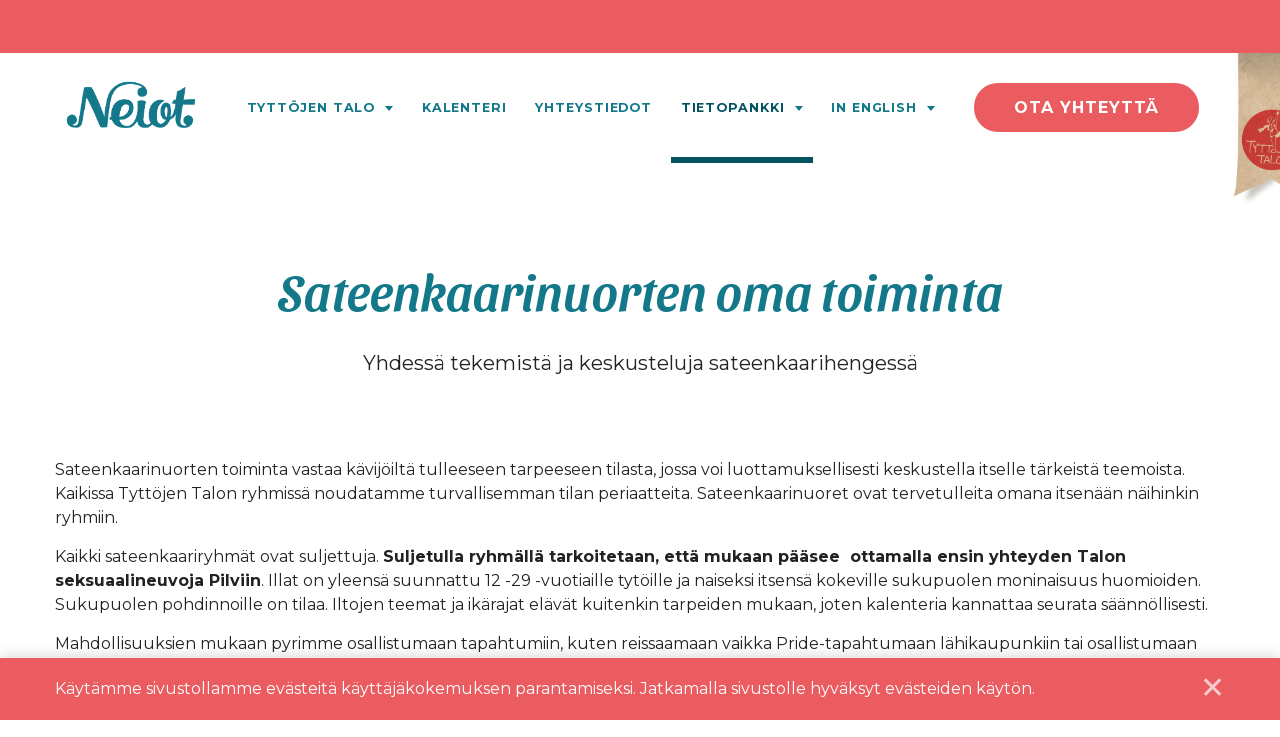

--- FILE ---
content_type: text/html; charset=UTF-8
request_url: https://neiot.fi/materiaalipankki/sukupuolen-moninaisuus/
body_size: 10951
content:
<!DOCTYPE html>
<html lang="fi" class="no-js no-svg">
<head>
    <meta charset="UTF-8">
<meta name="viewport" content="width=device-width, initial-scale=1">
<link rel="profile" href="http://gmpg.org/xfn/11">
<title>Sukupuolen moninaisuus | Neiot – Tyttöjen Talo Rovaniemi</title>
<link rel="preconnect" href="https://fonts.gstatic.com">
<link href="https://fonts.googleapis.com/css2?family=Montserrat:wght@400;500;600;700;900&family=Sansita+Swashed:wght@400;500;700&display=swap" rel="stylesheet">    <script type="text/javascript">
        
        // Common
        var _h_pcs = 'kpl';
        
        // Custom post types
                    var _h_custom_post_types = {};
                            _h_custom_post_types['news-article'] = 'Uutinen';
                                _h_custom_post_types['event-article'] = 'Tapahtuma';
                    
    </script>
        
    <script type="text/javascript">
        
        var hoyrymoottori_theme_url = 'https://neiot.fi/wp-content/themes/hoyrymoottori';
        var hoyrymoottori_child_theme_url = 'https://neiot.fi/wp-content/themes/sylinteri';
        
        var hoyrymoottori_resturl = 'https://neiot.fi/wp-json/hoyrymoottori/v1/';
        var hoyrymoottori_ajaxurl = 'https://neiot.fi/wp-admin/admin-ajax.php';
        var hoyrymoottori_ajaxnonce = 'dba012c824';
        var hoyrymoottori_restnonce = 'b9dff140b3';
        
        var hoyrymoottori_privacy_notice = '<p>Käytämme sivustollamme evästeitä käyttäjäkokemuksen parantamiseksi. Jatkamalla sivustolle hyväksyt evästeiden käytön.</p>';
        
        var hoyrymoottori_current_language_slug = 'fi';
        var hoyrymoottori_date_format = 'j.n.Y';
        
        var hoyrymoottori_mapbox_access_token = 'pk.eyJ1IjoiaG95cnkiLCJhIjoiY2lndGd3em05MDBkd3Zna2xxdGoyMm5ybCJ9.3TXU6Wmm4bFchwj_KLAyRQ';
        var hoyrymoottori_map_default_latitude = '66.49944056535881';
        var hoyrymoottori_map_default_longitude = '25.723776875432634';
        var hoyrymoottori_map_marker_file = 'http://neiot.fi/wp-content/themes/sylinteri/images/customizer/map-marker.svg';
        var hoyrymoottori_map_marker_size = '100';

        var hoyrymoottori_map_background_color = '#ede6d8';
        var hoyrymoottori_map_nature_color = '#f4f1e7';
        var hoyrymoottori_map_water_color = '#dcedee';
        var hoyrymoottori_map_water_way_color = '#dcedee';
        var hoyrymoottori_map_hill_shade_color = '';
        var hoyrymoottori_map_building_color = '#e2dbc9';
        var hoyrymoottori_map_building_border_color = '';
        var hoyrymoottori_map_road_color = '#ffffff';
        var hoyrymoottori_map_road_border_color = 'rgba(255,255,255,0)';
        var hoyrymoottori_map_main_road_color = '#f6c5c6';
        var hoyrymoottori_map_main_road_border_color = 'rgba(243,180,182,0)';
        var hoyrymoottori_map_show_road_signs = '1';
        var hoyrymoottori_map_transit_color = '';
        var hoyrymoottori_map_show_transit_icons = '1';
        var hoyrymoottori_map_area_border_color = '';
        var hoyrymoottori_map_show_texts = '1';
        var hoyrymoottori_map_text_color = '';
        var hoyrymoottori_map_text_border_color = '';
        var hoyrymoottori_map_show_poi = '';

        var hoyrymoottori_select_placeholder = 'Valitse';
        
        var hoyrymoottori_submit_button_class = 'button';
        
        var hoyrymoottori_localization_customizer_preview = 'Esikatsele';
        
                
        var hoyrymoottori_carousel_navigation_arrows_to_dots_breakpoint = 75 * 2 + 38 + 1200;
        
    </script>
    
    	<style>img:is([sizes="auto" i], [sizes^="auto," i]) { contain-intrinsic-size: 3000px 1500px }</style>
	
<!-- The SEO Framework tehnyt Sybre Waaijer -->
<link rel="canonical" href="https://neiot.fi/materiaalipankki/sukupuolen-moninaisuus/" />
<meta name="description" content="Yhdessä tekemistä ja keskusteluja sateenkaarihengessä" />
<meta property="og:type" content="website" />
<meta property="og:locale" content="fi_FI" />
<meta property="og:site_name" content="Neiot – Tyttöjen Talo Rovaniemi" />
<meta property="og:title" content="Sukupuolen moninaisuus | Neiot – Tyttöjen Talo Rovaniemi" />
<meta property="og:description" content="Yhdessä tekemistä ja keskusteluja sateenkaarihengessä" />
<meta property="og:url" content="https://neiot.fi/materiaalipankki/sukupuolen-moninaisuus/" />
<meta property="og:image" content="https://neiot.fi/wp-content/uploads/2022/11/sateenkaari.png" />
<meta property="og:image:width" content="2000" />
<meta property="og:image:height" content="1414" />
<meta name="twitter:card" content="summary_large_image" />
<meta name="twitter:title" content="Sukupuolen moninaisuus | Neiot – Tyttöjen Talo Rovaniemi" />
<meta name="twitter:description" content="Yhdessä tekemistä ja keskusteluja sateenkaarihengessä" />
<meta name="twitter:image" content="https://neiot.fi/wp-content/uploads/2022/11/sateenkaari.png" />
<script type="application/ld+json">{"@context":"https://schema.org","@graph":[{"@type":"WebSite","@id":"https://neiot.fi/#/schema/WebSite","url":"https://neiot.fi/","name":"Neiot – Tyttöjen Talo Rovaniemi","inLanguage":"fi","potentialAction":{"@type":"SearchAction","target":{"@type":"EntryPoint","urlTemplate":"https://neiot.fi/search/{search_term_string}/"},"query-input":"required name=search_term_string"},"publisher":{"@type":"Organization","@id":"https://neiot.fi/#/schema/Organization","name":"Neiot – Tyttöjen Talo Rovaniemi","url":"https://neiot.fi/"}},{"@type":"WebPage","@id":"https://neiot.fi/materiaalipankki/sukupuolen-moninaisuus/","url":"https://neiot.fi/materiaalipankki/sukupuolen-moninaisuus/","name":"Sukupuolen moninaisuus | Neiot – Tyttöjen Talo Rovaniemi","description":"Yhdessä tekemistä ja keskusteluja sateenkaarihengessä","inLanguage":"fi","isPartOf":{"@id":"https://neiot.fi/#/schema/WebSite"},"breadcrumb":{"@type":"BreadcrumbList","@id":"https://neiot.fi/#/schema/BreadcrumbList","itemListElement":[{"@type":"ListItem","position":1,"item":"https://neiot.fi/","name":"Neiot – Tyttöjen Talo Rovaniemi"},{"@type":"ListItem","position":2,"item":"https://neiot.fi/materiaalipankki/","name":"Tietopankki"},{"@type":"ListItem","position":3,"name":"Sukupuolen moninaisuus"}]},"potentialAction":{"@type":"ReadAction","target":"https://neiot.fi/materiaalipankki/sukupuolen-moninaisuus/"}}]}</script>
<!-- / The SEO Framework tehnyt Sybre Waaijer | 3.68ms meta | 0.60ms boot -->

<link rel='stylesheet' id='wp-block-library-css' href='https://neiot.fi/wp-includes/css/dist/block-library/style.min.css?ver=6.7.4' type='text/css' media='all' />
<style id='classic-theme-styles-inline-css' type='text/css'>
/*! This file is auto-generated */
.wp-block-button__link{color:#fff;background-color:#32373c;border-radius:9999px;box-shadow:none;text-decoration:none;padding:calc(.667em + 2px) calc(1.333em + 2px);font-size:1.125em}.wp-block-file__button{background:#32373c;color:#fff;text-decoration:none}
</style>
<style id='global-styles-inline-css' type='text/css'>
:root{--wp--preset--aspect-ratio--square: 1;--wp--preset--aspect-ratio--4-3: 4/3;--wp--preset--aspect-ratio--3-4: 3/4;--wp--preset--aspect-ratio--3-2: 3/2;--wp--preset--aspect-ratio--2-3: 2/3;--wp--preset--aspect-ratio--16-9: 16/9;--wp--preset--aspect-ratio--9-16: 9/16;--wp--preset--color--black: #000000;--wp--preset--color--cyan-bluish-gray: #abb8c3;--wp--preset--color--white: #ffffff;--wp--preset--color--pale-pink: #f78da7;--wp--preset--color--vivid-red: #cf2e2e;--wp--preset--color--luminous-vivid-orange: #ff6900;--wp--preset--color--luminous-vivid-amber: #fcb900;--wp--preset--color--light-green-cyan: #7bdcb5;--wp--preset--color--vivid-green-cyan: #00d084;--wp--preset--color--pale-cyan-blue: #8ed1fc;--wp--preset--color--vivid-cyan-blue: #0693e3;--wp--preset--color--vivid-purple: #9b51e0;--wp--preset--gradient--vivid-cyan-blue-to-vivid-purple: linear-gradient(135deg,rgba(6,147,227,1) 0%,rgb(155,81,224) 100%);--wp--preset--gradient--light-green-cyan-to-vivid-green-cyan: linear-gradient(135deg,rgb(122,220,180) 0%,rgb(0,208,130) 100%);--wp--preset--gradient--luminous-vivid-amber-to-luminous-vivid-orange: linear-gradient(135deg,rgba(252,185,0,1) 0%,rgba(255,105,0,1) 100%);--wp--preset--gradient--luminous-vivid-orange-to-vivid-red: linear-gradient(135deg,rgba(255,105,0,1) 0%,rgb(207,46,46) 100%);--wp--preset--gradient--very-light-gray-to-cyan-bluish-gray: linear-gradient(135deg,rgb(238,238,238) 0%,rgb(169,184,195) 100%);--wp--preset--gradient--cool-to-warm-spectrum: linear-gradient(135deg,rgb(74,234,220) 0%,rgb(151,120,209) 20%,rgb(207,42,186) 40%,rgb(238,44,130) 60%,rgb(251,105,98) 80%,rgb(254,248,76) 100%);--wp--preset--gradient--blush-light-purple: linear-gradient(135deg,rgb(255,206,236) 0%,rgb(152,150,240) 100%);--wp--preset--gradient--blush-bordeaux: linear-gradient(135deg,rgb(254,205,165) 0%,rgb(254,45,45) 50%,rgb(107,0,62) 100%);--wp--preset--gradient--luminous-dusk: linear-gradient(135deg,rgb(255,203,112) 0%,rgb(199,81,192) 50%,rgb(65,88,208) 100%);--wp--preset--gradient--pale-ocean: linear-gradient(135deg,rgb(255,245,203) 0%,rgb(182,227,212) 50%,rgb(51,167,181) 100%);--wp--preset--gradient--electric-grass: linear-gradient(135deg,rgb(202,248,128) 0%,rgb(113,206,126) 100%);--wp--preset--gradient--midnight: linear-gradient(135deg,rgb(2,3,129) 0%,rgb(40,116,252) 100%);--wp--preset--font-size--small: 13px;--wp--preset--font-size--medium: 20px;--wp--preset--font-size--large: 36px;--wp--preset--font-size--x-large: 42px;--wp--preset--spacing--20: 0.44rem;--wp--preset--spacing--30: 0.67rem;--wp--preset--spacing--40: 1rem;--wp--preset--spacing--50: 1.5rem;--wp--preset--spacing--60: 2.25rem;--wp--preset--spacing--70: 3.38rem;--wp--preset--spacing--80: 5.06rem;--wp--preset--shadow--natural: 6px 6px 9px rgba(0, 0, 0, 0.2);--wp--preset--shadow--deep: 12px 12px 50px rgba(0, 0, 0, 0.4);--wp--preset--shadow--sharp: 6px 6px 0px rgba(0, 0, 0, 0.2);--wp--preset--shadow--outlined: 6px 6px 0px -3px rgba(255, 255, 255, 1), 6px 6px rgba(0, 0, 0, 1);--wp--preset--shadow--crisp: 6px 6px 0px rgba(0, 0, 0, 1);}:where(.is-layout-flex){gap: 0.5em;}:where(.is-layout-grid){gap: 0.5em;}body .is-layout-flex{display: flex;}.is-layout-flex{flex-wrap: wrap;align-items: center;}.is-layout-flex > :is(*, div){margin: 0;}body .is-layout-grid{display: grid;}.is-layout-grid > :is(*, div){margin: 0;}:where(.wp-block-columns.is-layout-flex){gap: 2em;}:where(.wp-block-columns.is-layout-grid){gap: 2em;}:where(.wp-block-post-template.is-layout-flex){gap: 1.25em;}:where(.wp-block-post-template.is-layout-grid){gap: 1.25em;}.has-black-color{color: var(--wp--preset--color--black) !important;}.has-cyan-bluish-gray-color{color: var(--wp--preset--color--cyan-bluish-gray) !important;}.has-white-color{color: var(--wp--preset--color--white) !important;}.has-pale-pink-color{color: var(--wp--preset--color--pale-pink) !important;}.has-vivid-red-color{color: var(--wp--preset--color--vivid-red) !important;}.has-luminous-vivid-orange-color{color: var(--wp--preset--color--luminous-vivid-orange) !important;}.has-luminous-vivid-amber-color{color: var(--wp--preset--color--luminous-vivid-amber) !important;}.has-light-green-cyan-color{color: var(--wp--preset--color--light-green-cyan) !important;}.has-vivid-green-cyan-color{color: var(--wp--preset--color--vivid-green-cyan) !important;}.has-pale-cyan-blue-color{color: var(--wp--preset--color--pale-cyan-blue) !important;}.has-vivid-cyan-blue-color{color: var(--wp--preset--color--vivid-cyan-blue) !important;}.has-vivid-purple-color{color: var(--wp--preset--color--vivid-purple) !important;}.has-black-background-color{background-color: var(--wp--preset--color--black) !important;}.has-cyan-bluish-gray-background-color{background-color: var(--wp--preset--color--cyan-bluish-gray) !important;}.has-white-background-color{background-color: var(--wp--preset--color--white) !important;}.has-pale-pink-background-color{background-color: var(--wp--preset--color--pale-pink) !important;}.has-vivid-red-background-color{background-color: var(--wp--preset--color--vivid-red) !important;}.has-luminous-vivid-orange-background-color{background-color: var(--wp--preset--color--luminous-vivid-orange) !important;}.has-luminous-vivid-amber-background-color{background-color: var(--wp--preset--color--luminous-vivid-amber) !important;}.has-light-green-cyan-background-color{background-color: var(--wp--preset--color--light-green-cyan) !important;}.has-vivid-green-cyan-background-color{background-color: var(--wp--preset--color--vivid-green-cyan) !important;}.has-pale-cyan-blue-background-color{background-color: var(--wp--preset--color--pale-cyan-blue) !important;}.has-vivid-cyan-blue-background-color{background-color: var(--wp--preset--color--vivid-cyan-blue) !important;}.has-vivid-purple-background-color{background-color: var(--wp--preset--color--vivid-purple) !important;}.has-black-border-color{border-color: var(--wp--preset--color--black) !important;}.has-cyan-bluish-gray-border-color{border-color: var(--wp--preset--color--cyan-bluish-gray) !important;}.has-white-border-color{border-color: var(--wp--preset--color--white) !important;}.has-pale-pink-border-color{border-color: var(--wp--preset--color--pale-pink) !important;}.has-vivid-red-border-color{border-color: var(--wp--preset--color--vivid-red) !important;}.has-luminous-vivid-orange-border-color{border-color: var(--wp--preset--color--luminous-vivid-orange) !important;}.has-luminous-vivid-amber-border-color{border-color: var(--wp--preset--color--luminous-vivid-amber) !important;}.has-light-green-cyan-border-color{border-color: var(--wp--preset--color--light-green-cyan) !important;}.has-vivid-green-cyan-border-color{border-color: var(--wp--preset--color--vivid-green-cyan) !important;}.has-pale-cyan-blue-border-color{border-color: var(--wp--preset--color--pale-cyan-blue) !important;}.has-vivid-cyan-blue-border-color{border-color: var(--wp--preset--color--vivid-cyan-blue) !important;}.has-vivid-purple-border-color{border-color: var(--wp--preset--color--vivid-purple) !important;}.has-vivid-cyan-blue-to-vivid-purple-gradient-background{background: var(--wp--preset--gradient--vivid-cyan-blue-to-vivid-purple) !important;}.has-light-green-cyan-to-vivid-green-cyan-gradient-background{background: var(--wp--preset--gradient--light-green-cyan-to-vivid-green-cyan) !important;}.has-luminous-vivid-amber-to-luminous-vivid-orange-gradient-background{background: var(--wp--preset--gradient--luminous-vivid-amber-to-luminous-vivid-orange) !important;}.has-luminous-vivid-orange-to-vivid-red-gradient-background{background: var(--wp--preset--gradient--luminous-vivid-orange-to-vivid-red) !important;}.has-very-light-gray-to-cyan-bluish-gray-gradient-background{background: var(--wp--preset--gradient--very-light-gray-to-cyan-bluish-gray) !important;}.has-cool-to-warm-spectrum-gradient-background{background: var(--wp--preset--gradient--cool-to-warm-spectrum) !important;}.has-blush-light-purple-gradient-background{background: var(--wp--preset--gradient--blush-light-purple) !important;}.has-blush-bordeaux-gradient-background{background: var(--wp--preset--gradient--blush-bordeaux) !important;}.has-luminous-dusk-gradient-background{background: var(--wp--preset--gradient--luminous-dusk) !important;}.has-pale-ocean-gradient-background{background: var(--wp--preset--gradient--pale-ocean) !important;}.has-electric-grass-gradient-background{background: var(--wp--preset--gradient--electric-grass) !important;}.has-midnight-gradient-background{background: var(--wp--preset--gradient--midnight) !important;}.has-small-font-size{font-size: var(--wp--preset--font-size--small) !important;}.has-medium-font-size{font-size: var(--wp--preset--font-size--medium) !important;}.has-large-font-size{font-size: var(--wp--preset--font-size--large) !important;}.has-x-large-font-size{font-size: var(--wp--preset--font-size--x-large) !important;}
:where(.wp-block-post-template.is-layout-flex){gap: 1.25em;}:where(.wp-block-post-template.is-layout-grid){gap: 1.25em;}
:where(.wp-block-columns.is-layout-flex){gap: 2em;}:where(.wp-block-columns.is-layout-grid){gap: 2em;}
:root :where(.wp-block-pullquote){font-size: 1.5em;line-height: 1.6;}
</style>
<link rel='stylesheet' id='hoyrymoottori-front-vendor-foundation-css' href='https://neiot.fi/wp-content/themes/hoyrymoottori/assets/front/css/vendor/foundation.css?ver=305.3323' type='text/css' media='all' />
<link rel='stylesheet' id='hoyrymoottori-front-fonts-icons-css' href='https://neiot.fi/wp-content/themes/hoyrymoottori/assets/global/fonts/hoyryicon.css?ver=305.3323' type='text/css' media='all' />
<link rel='stylesheet' id='hoyrymoottori-front-header-content-css' href='https://neiot.fi/wp-content/themes/hoyrymoottori/headers/content/front_production.css?ver=305.3323' type='text/css' media='all' />
<link rel='stylesheet' id='hoyrymoottori-front-header-logo-css' href='https://neiot.fi/wp-content/themes/hoyrymoottori/headers/content/front_production.css?ver=305.3323' type='text/css' media='all' />
<link rel='stylesheet' id='hoyrymoottori-front-header-menu_two_levels-css' href='https://neiot.fi/wp-content/themes/hoyrymoottori/headers/menu_two_levels/front_production.css?ver=305.3323' type='text/css' media='all' />
<link rel='stylesheet' id='hoyrymoottori-front-header-menu_icon-css' href='https://neiot.fi/wp-content/themes/hoyrymoottori/headers/menu_icon/front_production.css?ver=305.3323' type='text/css' media='all' />
<link rel='stylesheet' id='hoyrymoottori-front-header-menu_mobile-css' href='https://neiot.fi/wp-content/themes/hoyrymoottori/headers/menu_mobile/front_production.css?ver=305.3323' type='text/css' media='all' />
<link rel='stylesheet' id='hoyrymoottori-front-header-some_links-css' href='https://neiot.fi/wp-content/themes/hoyrymoottori/headers/menu_mobile/front_production.css?ver=305.3323' type='text/css' media='all' />
<link rel='stylesheet' id='hoyrymoottori-front-customizer-colors-css' href='https://neiot.fi/wp-content/themes/hoyrymoottori/customizer/colors/style_production.css?ver=305.3323' type='text/css' media='all' />
<link rel='stylesheet' id='hoyrymoottori-front-customizer-typography-css' href='https://neiot.fi/wp-content/themes/hoyrymoottori/customizer/typography/style_production.css?ver=305.3323' type='text/css' media='all' />
<link rel='stylesheet' id='hoyrymoottori-front-customizer-buttons-css' href='https://neiot.fi/wp-content/themes/hoyrymoottori/customizer/buttons/style_production.css?ver=305.3323' type='text/css' media='all' />
<link rel='stylesheet' id='hoyrymoottori-front-customizer-forms-css' href='https://neiot.fi/wp-content/themes/hoyrymoottori/customizer/forms/style_production.css?ver=305.3323' type='text/css' media='all' />
<link rel='stylesheet' id='hoyrymoottori-front-customizer-some-css' href='https://neiot.fi/wp-content/themes/hoyrymoottori/customizer/some/style_production.css?ver=305.3323' type='text/css' media='all' />
<link rel='stylesheet' id='hoyrymoottori-front-customizer-modals-css' href='https://neiot.fi/wp-content/themes/hoyrymoottori/customizer/modals/style_production.css?ver=305.3323' type='text/css' media='all' />
<link rel='stylesheet' id='hoyrymoottori-front-customizer-module_styles-css' href='https://neiot.fi/wp-content/themes/hoyrymoottori/customizer/module_styles/style_production.css?ver=305.3323' type='text/css' media='all' />
<link rel='stylesheet' id='hoyrymoottori-front-customizer-header-css' href='https://neiot.fi/wp-content/themes/hoyrymoottori/customizer/header/style_production.css?ver=305.3323' type='text/css' media='all' />
<link rel='stylesheet' id='hoyrymoottori-front-customizer-footer-css' href='https://neiot.fi/wp-content/themes/hoyrymoottori/customizer/footer/style_production.css?ver=305.3323' type='text/css' media='all' />
<link rel='stylesheet' id='hoyrymoottori-front-customizer-privacy_notice-css' href='https://neiot.fi/wp-content/themes/hoyrymoottori/customizer/privacy_notice/style_production.css?ver=305.3323' type='text/css' media='all' />
<link rel='stylesheet' id='hoyrymoottori-select2-style-css' href='https://neiot.fi/wp-content/themes/hoyrymoottori/assets/front/css/vendor/select2.min.css?ver=305.3323' type='text/css' media='all' />
<link rel='stylesheet' id='hoyrymoottori-front-core-css' href='https://neiot.fi/wp-content/themes/hoyrymoottori/assets/front/css/core_production.css?ver=305.3323' type='text/css' media='all' />
<link rel='stylesheet' id='hoyrymoottori-front-child-theme-css' href='https://neiot.fi/wp-content/themes/sylinteri/style.css?ver=305.3323' type='text/css' media='all' />
<script type="text/javascript" src="https://neiot.fi/wp-includes/js/jquery/jquery.min.js?ver=3.7.1" id="jquery-core-js"></script>
<script type="text/javascript" src="https://neiot.fi/wp-includes/js/jquery/jquery-migrate.min.js?ver=3.4.1" id="jquery-migrate-js"></script>
<link rel="https://api.w.org/" href="https://neiot.fi/wp-json/" /><link rel="alternate" title="JSON" type="application/json" href="https://neiot.fi/wp-json/wp/v2/pages/12837" /><link rel="alternate" title="oEmbed (JSON)" type="application/json+oembed" href="https://neiot.fi/wp-json/oembed/1.0/embed?url=https%3A%2F%2Fneiot.fi%2Fmateriaalipankki%2Fsukupuolen-moninaisuus%2F" />
<link rel="alternate" title="oEmbed (XML)" type="text/xml+oembed" href="https://neiot.fi/wp-json/oembed/1.0/embed?url=https%3A%2F%2Fneiot.fi%2Fmateriaalipankki%2Fsukupuolen-moninaisuus%2F&#038;format=xml" />
        <link rel="shortcut icon" href="https://neiot.fi/wp-content/uploads/2021/03/neiotfaviconsininen-300x300.png">
        <!-- Google tag (gtag.js) -->
<script async src="https://www.googletagmanager.com/gtag/js?id=G-PD5WLDTW7Q"></script>
<script>
  window.dataLayer = window.dataLayer || [];
  function gtag(){dataLayer.push(arguments);}
  gtag('js', new Date());

  gtag('config', 'G-PD5WLDTW7Q');
</script><style id="kirki-inline-styles"></style></head>


<!-- Body -->

<body class="page-template-default page page-id-12837 page-child parent-pageid-12431  locale-fi chrome sticky-header" >



<!-- Desktop menu -->
<div id="header-desktopmenu">
    <div class="header-desktopmenu-inner">
        <div class="header-modules-wrapper">
            
                
            <div class="close"></div>
            
        </div>
    </div>
</div>

<!-- Mobile menu -->
<div id="header-mobilemenu">
    <div class="header-mobilemenu-inner">
        <div class="header-modules-wrapper">
                                
                    <div class="header-module header-module-menu_mobile " >
                            
    <ul class="header-menu-mobile-wrapper header-menu-mobile-main-menu">
        
        <li id="menu-item-11540" class="menu-item menu-item-type-post_type menu-item-object-page menu-item-has-children menu-item-11540"><a href="https://neiot.fi/tyttojen-talo/">Tyttöjen Talo</a>
<ul class="sub-menu">
	<li id="menu-item-11539" class="menu-item menu-item-type-post_type menu-item-object-page menu-item-11539"><a href="https://neiot.fi/tyttojen-talo/avoin-toiminta/">Avoin toiminta</a></li>
	<li id="menu-item-11674" class="menu-item menu-item-type-post_type menu-item-object-page menu-item-11674"><a href="https://neiot.fi/tyttojen-talo/ryhmatoiminta/">Ryhmät</a></li>
	<li id="menu-item-11673" class="menu-item menu-item-type-post_type menu-item-object-page menu-item-11673"><a href="https://neiot.fi/tyttojen-talo/seksuaalineuvonta/">Seksuaalineuvonta</a></li>
	<li id="menu-item-11672" class="menu-item menu-item-type-post_type menu-item-object-page menu-item-11672"><a href="https://neiot.fi/tyttojen-talo/seksuaalivakivaltatyo/">Seksuaaliväkivaltatyö</a></li>
	<li id="menu-item-12683" class="menu-item menu-item-type-post_type menu-item-object-page menu-item-12683"><a href="https://neiot.fi/tyttojen-talo/vapaaehtoistoiminta/">Vapaaehtoistoiminta</a></li>
	<li id="menu-item-11823" class="menu-item menu-item-type-post_type menu-item-object-page menu-item-11823"><a href="https://neiot.fi/tyttojen-talo/kokemuksia/">Kokemuksia</a></li>
</ul>
</li>
<li id="menu-item-11537" class="menu-item menu-item-type-post_type menu-item-object-page menu-item-11537"><a href="https://neiot.fi/kalenteri/">Kalenteri</a></li>
<li id="menu-item-11824" class="menu-item menu-item-type-post_type menu-item-object-page menu-item-11824"><a href="https://neiot.fi/yhteystiedot/">Yhteystiedot</a></li>
<li id="menu-item-12435" class="menu-item menu-item-type-post_type menu-item-object-page current-page-ancestor current-menu-ancestor current-menu-parent current-page-parent current_page_parent current_page_ancestor menu-item-has-children menu-item-12435"><a href="https://neiot.fi/materiaalipankki/">Tietopankki</a>
<ul class="sub-menu">
	<li id="menu-item-12436" class="menu-item menu-item-type-post_type menu-item-object-page menu-item-12436"><a href="https://neiot.fi/materiaalipankki/ammattilaisille/">Ammattilaisille</a></li>
	<li id="menu-item-12439" class="menu-item menu-item-type-post_type menu-item-object-page menu-item-12439"><a href="https://neiot.fi/materiaalipankki/nuorille/">Seksuaaliväkivaltaa kokeneille</a></li>
	<li id="menu-item-12839" class="menu-item menu-item-type-post_type menu-item-object-page current-menu-item page_item page-item-12837 current_page_item menu-item-12839"><a href="https://neiot.fi/materiaalipankki/sukupuolen-moninaisuus/" aria-current="page">Sukupuolen moninaisuus</a></li>
</ul>
</li>
<li id="menu-item-13240" class="menu-item menu-item-type-post_type menu-item-object-page menu-item-has-children menu-item-13240"><a href="https://neiot.fi/in-english/">In English</a>
<ul class="sub-menu">
	<li id="menu-item-13243" class="menu-item menu-item-type-post_type menu-item-object-page menu-item-13243"><a href="https://neiot.fi/what-is-girls-house/">Girls´ House in Rovaniemi</a></li>
	<li id="menu-item-13246" class="menu-item menu-item-type-post_type menu-item-object-page menu-item-13246"><a href="https://neiot.fi/how-to-recover-from-sexual-violence/">How to recover from sexual violence</a></li>
</ul>
</li>
    
    </ul>
    
                        </div>
                    
                                        
                    <div class="header-module header-module-some_links " >
                        
<div class="header-some-links-wrapper">
            <div class="some-icons-wrapper">
            <div class="some-icons-container">
                <div class="some-icons-container-inner">
                    <a href="https://www.facebook.com/TyttojenTaloRovaniemi" class="some-icon-wrapper" target="_blank" rel="noopener"><div class="some-icon facebook"></div></a><a href="https://www.instagram.com/neiot/" class="some-icon-wrapper" target="_blank" rel="noopener"><div class="some-icon instagram"></div></a>                </div>
            </div>
        </div>
        </div>                    </div>
                    
                            </div>
    </div>
</div>

<!-- Woocommerce mini cart content -->


<!-- Wave area divider for module border styles -->


<!-- Page -->
<div id="page-wrapper">
    
    <div id="page">
        
        <a class="show-for-sr" href="#content">Siirry sisältöön</a>
        
        
        <!-- Header -->
        <header id="header" role="banner" class="width-full-area ">
            <div id="header-desktop">
    
            <div class="header-row header-row-huomiopalkki">
                
                <div class="grid-wrapper">
                    
                    <div class="grid-container">                                            
                        <div class="grid-x grid-margin-x">
                            <div class="cell xlarge-12">
                
                                <div class="header-cells-wrapper">
                    
                                                            
                                        <div class="header-cell header-cell-0">
                                            
                                            <div class="header-modules-wrapper">
                                                                                    
                                                    <div class="header-module header-module-content " data-button-class="">
                                                        <div class="header-module-container header-module-container-content">
                                                                
    <div class="header-content-wrapper"></div>
    
                                                            </div>
                                                    </div>
                                    
                                                                                                </div>
                        
                                        </div>
                        
                                                        
                                </div>
            
                            </div>
                        </div>

                    </div>
                    
                </div>

            </div>

            
            <div class="header-row header-row-valikkopalkki-tyopoyta">
                
                <div class="grid-wrapper">
                    
                    <div class="grid-container">                                            
                        <div class="grid-x grid-margin-x">
                            <div class="cell xlarge-12">
                
                                <div class="header-cells-wrapper">
                    
                                                            
                                        <div class="header-cell header-cell-0">
                                            
                                            <div class="header-modules-wrapper">
                                                                                    
                                                    <div class="header-module header-module-logo " >
                                                        <div class="header-module-container header-module-container-logo">
                                                            
    <div class="header-logo-wrapper">
        <a href="https://neiot.fi/"><img src="https://neiot.fi/wp-content/uploads/2021/03/neiotlogo.png" data-interchange="[https://neiot.fi/wp-content/uploads/2021/03/neiotlogo.png, small], [https://neiot.fi/wp-content/uploads/2021/03/neiotlogo.png, xlarge]" alt="" /></a>
    </div>
                                                        </div>
                                                    </div>
                                    
                                                                                                </div>
                        
                                        </div>
                        
                                                                
                                        <div class="header-cell header-cell-1">
                                            
                                            <div class="header-modules-wrapper">
                                                                                    
                                                    <div class="header-module header-module-menu_two_levels " >
                                                        <div class="header-module-container header-module-container-menu_two_levels">
                                                                
    <ul class="header-menu-two-levels-wrapper header-menu-two-levels-main-menu">
        
        <li class="menu-item menu-item-type-post_type menu-item-object-page menu-item-has-children menu-item-11540"><a href="https://neiot.fi/tyttojen-talo/">Tyttöjen Talo</a>
<ul class="sub-menu">
	<li class="menu-item menu-item-type-post_type menu-item-object-page menu-item-11539"><a href="https://neiot.fi/tyttojen-talo/avoin-toiminta/">Avoin toiminta</a></li>
	<li class="menu-item menu-item-type-post_type menu-item-object-page menu-item-11674"><a href="https://neiot.fi/tyttojen-talo/ryhmatoiminta/">Ryhmät</a></li>
	<li class="menu-item menu-item-type-post_type menu-item-object-page menu-item-11673"><a href="https://neiot.fi/tyttojen-talo/seksuaalineuvonta/">Seksuaalineuvonta</a></li>
	<li class="menu-item menu-item-type-post_type menu-item-object-page menu-item-11672"><a href="https://neiot.fi/tyttojen-talo/seksuaalivakivaltatyo/">Seksuaaliväkivaltatyö</a></li>
	<li class="menu-item menu-item-type-post_type menu-item-object-page menu-item-12683"><a href="https://neiot.fi/tyttojen-talo/vapaaehtoistoiminta/">Vapaaehtoistoiminta</a></li>
	<li class="menu-item menu-item-type-post_type menu-item-object-page menu-item-11823"><a href="https://neiot.fi/tyttojen-talo/kokemuksia/">Kokemuksia</a></li>
</ul>
</li>
<li class="menu-item menu-item-type-post_type menu-item-object-page menu-item-11537"><a href="https://neiot.fi/kalenteri/">Kalenteri</a></li>
<li class="menu-item menu-item-type-post_type menu-item-object-page menu-item-11824"><a href="https://neiot.fi/yhteystiedot/">Yhteystiedot</a></li>
<li class="menu-item menu-item-type-post_type menu-item-object-page current-page-ancestor current-menu-ancestor current-menu-parent current-page-parent current_page_parent current_page_ancestor menu-item-has-children menu-item-12435"><a href="https://neiot.fi/materiaalipankki/">Tietopankki</a>
<ul class="sub-menu">
	<li class="menu-item menu-item-type-post_type menu-item-object-page menu-item-12436"><a href="https://neiot.fi/materiaalipankki/ammattilaisille/">Ammattilaisille</a></li>
	<li class="menu-item menu-item-type-post_type menu-item-object-page menu-item-12439"><a href="https://neiot.fi/materiaalipankki/nuorille/">Seksuaaliväkivaltaa kokeneille</a></li>
	<li class="menu-item menu-item-type-post_type menu-item-object-page current-menu-item page_item page-item-12837 current_page_item menu-item-12839"><a href="https://neiot.fi/materiaalipankki/sukupuolen-moninaisuus/" aria-current="page">Sukupuolen moninaisuus</a></li>
</ul>
</li>
<li class="menu-item menu-item-type-post_type menu-item-object-page menu-item-has-children menu-item-13240"><a href="https://neiot.fi/in-english/">In English</a>
<ul class="sub-menu">
	<li class="menu-item menu-item-type-post_type menu-item-object-page menu-item-13243"><a href="https://neiot.fi/what-is-girls-house/">Girls´ House in Rovaniemi</a></li>
	<li class="menu-item menu-item-type-post_type menu-item-object-page menu-item-13246"><a href="https://neiot.fi/how-to-recover-from-sexual-violence/">How to recover from sexual violence</a></li>
</ul>
</li>
    
    </ul>
    
                                                            </div>
                                                    </div>
                                    
                                                                                                </div>
                        
                                        </div>
                        
                                                                
                                        <div class="header-cell header-cell-2">
                                            
                                            <div class="header-modules-wrapper">
                                                                                    
                                                    <div class="header-module header-module-content " data-button-class="button">
                                                        <div class="header-module-container header-module-container-content">
                                                                
    <div class="header-content-wrapper"><a class="button" href="http://neiot.fi/yhteystiedot/#otayhteytta">OTA YHTEYTTÄ</a></div>
    
                                                            </div>
                                                    </div>
                                    
                                                                                        
                                                    <div class="header-module header-module-content " data-button-class="button">
                                                        <div class="header-module-container header-module-container-content">
                                                                
    <div class="header-content-wrapper"><img class="alignnone wp-image-11769" style="position: absolute; top: -55px;" src="https://neiot.fi/wp-content/uploads/2021/03/tyttojentalologoliparergb.png" alt="" width="95" height="155" /></div>
    
                                                            </div>
                                                    </div>
                                    
                                                                                                </div>
                        
                                        </div>
                        
                                                        
                                </div>
            
                            </div>
                        </div>

                    </div>
                    
                </div>

            </div>

            </div><div id="header-desktop-sticky">
                
            <div class="header-row header-row-valikkopalkki-tyopoyta-sticky">

                <div class="grid-wrapper">
        
                    <div class="grid-container">                                        
                            <div class="grid-x grid-margin-x">
                                <div class="cell xlarge-12">
                        
                                    <div class="header-cells-wrapper">
                            
                                                                        
                                            <div class="header-cell header-cell-0">
                                    
                                                <div class="header-modules-wrapper">
                                                                                                            
                                                        <div class="header-module header-module-logo " >
                                                            <div class="header-module-container header-module-container-logo">
                                                                
    <div class="header-logo-wrapper">
        <a href="https://neiot.fi/"><img src="https://neiot.fi/wp-content/uploads/2021/03/neiotlogo.png" data-interchange="[https://neiot.fi/wp-content/uploads/2021/03/neiotlogo.png, small], [https://neiot.fi/wp-content/uploads/2021/03/neiotlogo.png, xlarge]" alt="" /></a>
    </div>
                                                            </div>
                                                        </div>
                                                        
                                                                                                        </div>
                                
                                            </div>
                                
                                                                            
                                            <div class="header-cell header-cell-1">
                                    
                                                <div class="header-modules-wrapper">
                                                                                                            
                                                        <div class="header-module header-module-menu_two_levels " >
                                                            <div class="header-module-container header-module-container-menu_two_levels">
                                                                    
    <ul class="header-menu-two-levels-wrapper header-menu-two-levels-main-menu">
        
        <li class="menu-item menu-item-type-post_type menu-item-object-page menu-item-has-children menu-item-11540"><a href="https://neiot.fi/tyttojen-talo/">Tyttöjen Talo</a>
<ul class="sub-menu">
	<li class="menu-item menu-item-type-post_type menu-item-object-page menu-item-11539"><a href="https://neiot.fi/tyttojen-talo/avoin-toiminta/">Avoin toiminta</a></li>
	<li class="menu-item menu-item-type-post_type menu-item-object-page menu-item-11674"><a href="https://neiot.fi/tyttojen-talo/ryhmatoiminta/">Ryhmät</a></li>
	<li class="menu-item menu-item-type-post_type menu-item-object-page menu-item-11673"><a href="https://neiot.fi/tyttojen-talo/seksuaalineuvonta/">Seksuaalineuvonta</a></li>
	<li class="menu-item menu-item-type-post_type menu-item-object-page menu-item-11672"><a href="https://neiot.fi/tyttojen-talo/seksuaalivakivaltatyo/">Seksuaaliväkivaltatyö</a></li>
	<li class="menu-item menu-item-type-post_type menu-item-object-page menu-item-12683"><a href="https://neiot.fi/tyttojen-talo/vapaaehtoistoiminta/">Vapaaehtoistoiminta</a></li>
	<li class="menu-item menu-item-type-post_type menu-item-object-page menu-item-11823"><a href="https://neiot.fi/tyttojen-talo/kokemuksia/">Kokemuksia</a></li>
</ul>
</li>
<li class="menu-item menu-item-type-post_type menu-item-object-page menu-item-11537"><a href="https://neiot.fi/kalenteri/">Kalenteri</a></li>
<li class="menu-item menu-item-type-post_type menu-item-object-page menu-item-11824"><a href="https://neiot.fi/yhteystiedot/">Yhteystiedot</a></li>
<li class="menu-item menu-item-type-post_type menu-item-object-page current-page-ancestor current-menu-ancestor current-menu-parent current-page-parent current_page_parent current_page_ancestor menu-item-has-children menu-item-12435"><a href="https://neiot.fi/materiaalipankki/">Tietopankki</a>
<ul class="sub-menu">
	<li class="menu-item menu-item-type-post_type menu-item-object-page menu-item-12436"><a href="https://neiot.fi/materiaalipankki/ammattilaisille/">Ammattilaisille</a></li>
	<li class="menu-item menu-item-type-post_type menu-item-object-page menu-item-12439"><a href="https://neiot.fi/materiaalipankki/nuorille/">Seksuaaliväkivaltaa kokeneille</a></li>
	<li class="menu-item menu-item-type-post_type menu-item-object-page current-menu-item page_item page-item-12837 current_page_item menu-item-12839"><a href="https://neiot.fi/materiaalipankki/sukupuolen-moninaisuus/" aria-current="page">Sukupuolen moninaisuus</a></li>
</ul>
</li>
<li class="menu-item menu-item-type-post_type menu-item-object-page menu-item-has-children menu-item-13240"><a href="https://neiot.fi/in-english/">In English</a>
<ul class="sub-menu">
	<li class="menu-item menu-item-type-post_type menu-item-object-page menu-item-13243"><a href="https://neiot.fi/what-is-girls-house/">Girls´ House in Rovaniemi</a></li>
	<li class="menu-item menu-item-type-post_type menu-item-object-page menu-item-13246"><a href="https://neiot.fi/how-to-recover-from-sexual-violence/">How to recover from sexual violence</a></li>
</ul>
</li>
    
    </ul>
    
                                                                </div>
                                                        </div>
                                                        
                                                                                                        </div>
                                
                                            </div>
                                
                                                                            
                                            <div class="header-cell header-cell-2">
                                    
                                                <div class="header-modules-wrapper">
                                                                                                            
                                                        <div class="header-module header-module-content " data-button-class="">
                                                            <div class="header-module-container header-module-container-content">
                                                                    
    <div class="header-content-wrapper"><a class="button" href="http://neiot.fi/yhteystiedot/#otayhteytta">OTA YHTEYTTÄ</a></div>
    
                                                                </div>
                                                        </div>
                                                        
                                                                                                                
                                                        <div class="header-module header-module-content " data-button-class="">
                                                            <div class="header-module-container header-module-container-content">
                                                                    
    <div class="header-content-wrapper"></div>
    
                                                                </div>
                                                        </div>
                                                        
                                                                                                        </div>
                                
                                            </div>
                                
                                                                    
                                    </div>
                    
                                </div>
                            </div>
            
                        </div>
        
                    </div>

                </div>

                </div><div id="header-mobile">
                
            <div class="header-row header-row-valikkopalkki-mobiili">
                
                <div class="grid-wrapper">
                    <div class="grid-container">
                        <div class="grid-x grid-margin-x">
                            <div class="cell xlarge-12">
                                
                                <div class="header-cells-wrapper">
                                    
                                                            
                                        <div class="header-cell header-cell-0">
                            
                                            <div class="header-modules-wrapper">
                                                                                                    
                                                    <div class="header-module header-module-logo " >
                                                        <div class="header-module-container header-module-container-logo">
                                                            
    <div class="header-logo-wrapper">
        <a href="https://neiot.fi/"><img src="https://neiot.fi/wp-content/uploads/2021/03/neiotlogo.png" data-interchange="[https://neiot.fi/wp-content/uploads/2021/03/neiotlogo.png, small], [https://neiot.fi/wp-content/uploads/2021/03/neiotlogo.png, xlarge]" alt="" /></a>
    </div>
                                                        </div>
                                                    </div>
                                    
                                                                                                </div>
                        
                                        </div>
                        
                                                                
                                        <div class="header-cell header-cell-1">
                            
                                            <div class="header-modules-wrapper">
                                                                                                    
                                                    <div class="header-module header-module-menu_icon " >
                                                        <div class="header-module-container header-module-container-menu_icon">
                                                            
<div class="header-menu-icon-wrapper">
    <div class="nav-icon nav-button">
        <span></span>
        <span></span>
        <span></span>
        <span></span>
    </div>
</div>                                                        </div>
                                                    </div>
                                    
                                                                                                </div>
                        
                                        </div>
                        
                                                        
                                </div>
            
                            </div>
                        </div>
                    </div>
                </div>

            </div>

            </div>        </header>
        
        
        <!-- Main content -->
        <main id="content" role="main">
            
            
                                    <div    class="wrapper module-wrapper module-page_title default-paddings padding-top-0 padding-bottom-30 module-width-content-area module-visibility-desktop-visible module-visibility-mobile-visible">
                                                                            <div class="grid-wrapper">
                                            <div class="grid-container">
                                                <div class="grid-x grid-margin-x align-center">
                                                    <div class="cell xlarge-10">
                                                        <div class="module-width-content-area-wrapper">
                                                            <div class="container module-container module-container-page_title">
                                        
    <section class="container page-title-container">
        
        <div class="title page-title">
            
                            <div class="page-main-title align-center mobile-align-center">
                    <h1 class="main-title h1 no-text-align">Sateenkaarinuorten oma toiminta</h1>                    
                </div>
                        
                        
        </div>
        
    </section>
                                                            </div>
                                                        </div>
                                                    </div>
                                                </div>
                                            </div>
                                        </div>
                                                                        </div>
                                                                <div    class="wrapper module-wrapper module-ingress default-paddings padding-top-0 padding-bottom-80 module-width-content-area module-visibility-desktop-visible module-visibility-mobile-visible">
                                                                            <div class="grid-wrapper">
                                            <div class="grid-container">
                                                <div class="grid-x grid-margin-x align-center">
                                                    <div class="cell xlarge-10">
                                                        <div class="module-width-content-area-wrapper">
                                                            <div class="container module-container module-container-ingress">
                                        
<section class="container ingress-container">
    
    <div class="editor-content">
        <div class="ingress align-center mobile-align-center"><p>Yhdessä tekemistä ja keskusteluja sateenkaarihengessä</p>
</div>
    </div>
    
</section>                                                            </div>
                                                        </div>
                                                    </div>
                                                </div>
                                            </div>
                                        </div>
                                                                        </div>
                                                                <div    class="wrapper module-wrapper module-editor default-paddings padding-top-0 padding-bottom-80 module-width-content-area module-visibility-desktop-visible module-visibility-mobile-visible">
                                                                            <div class="grid-wrapper">
                                            <div class="grid-container">
                                                <div class="grid-x grid-margin-x align-center">
                                                    <div class="cell xlarge-12">
                                                        <div class="module-width-content-area-wrapper">
                                                            <div class="container module-container module-container-editor">
                                        
<section class="container editor-container editor-content default"><p>Sateenkaarinuorten toiminta vastaa kävijöiltä tulleeseen tarpeeseen tilasta, jossa voi luottamuksellisesti keskustella itselle tärkeistä teemoista. Kaikissa Tyttöjen Talon ryhmissä noudatamme turvallisemman tilan periaatteita. Sateenkaarinuoret ovat tervetulleita omana itsenään näihinkin ryhmiin.</p>
<p>Kaikki sateenkaariryhmät ovat suljettuja. <strong>Suljetulla ryhmällä tarkoitetaan, että mukaan pääsee  ottamalla ensin yhteyden Talon seksuaalineuvoja Pilviin</strong>. Illat on yleensä suunnattu 12 -29 -vuotiaille tytöille ja naiseksi itsensä kokeville sukupuolen moninaisuus huomioiden. Sukupuolen pohdinnoille on tilaa. Iltojen teemat ja ikärajat elävät kuitenkin tarpeiden mukaan, joten kalenteria kannattaa seurata säännöllisesti.</p>
<p>Mahdollisuuksien mukaan pyrimme osallistumaan tapahtumiin, kuten reissaamaan vaikka Pride-tapahtumaan lähikaupunkiin tai osallistumaan yhdessä sopivaan tapahtumaan Rovaniemellä. Ehdotuksia yhteisestä tekemisestä voi tehdä Pilville.</p>
</section>
                                                            </div>
                                                        </div>
                                                    </div>
                                                </div>
                                            </div>
                                        </div>
                                                                        </div>
                                                                <div    class="wrapper module-wrapper module-image default-paddings padding-top-0 padding-bottom-80 module-width-content-area no-print module-visibility-desktop-visible module-visibility-mobile-visible">
                                                                            <div class="grid-wrapper">
                                            <div class="grid-container">
                                                <div class="grid-x grid-margin-x align-center">
                                                    <div class="cell xlarge-12">
                                                        <div class="module-width-content-area-wrapper">
                                                            <div class="container module-container module-container-image">
                                        

<section id="image_1" class="container image-container align-center mobile-align-center shape-normal  ">
    
        
                    
                        
            <div class="image">
                <img src="https://neiot.fi/wp-content/uploads/2022/11/sateenkaari.png" alt="" title="sateenkaari" />
            </div>
            
            
        
        
</section>                                                            </div>
                                                        </div>
                                                    </div>
                                                </div>
                                            </div>
                                        </div>
                                                                        </div>
                                
            </main><!-- Close #content -->

        
        <footer id="footer" role="contentinfo">
            
                                    
                        <div class="wrapper footer footer-yhteystiedot-valikko">
                                                            <div    class="wrapper module-wrapper module-one_column style-paddings padding-top-60 padding-bottom-60 module-custom-styles-pinkki-tausta module-width-content-area module-visibility-desktop-visible module-visibility-mobile-visible">
                                                                            <div class="grid-wrapper">
                                            <div class="grid-container">
                                                <div class="grid-x grid-margin-x align-center">
                                                    <div class="cell xlarge-12">
                                                        <div class="module-width-content-area-wrapper">
                                                            <div class="container module-container module-container-one_column">
                                        
<section class="container one-column-container">
    
    <div class="content">
        
        <div class="child-module-cell">
            
            <div class="column-wrapper column-1-wrapper">
                <div class="column-container column-1-container">
    
                    <div    class="child-module-wrapper child-module-two_columns_inner  padding-top-0 padding-bottom-0  module-visibility-desktop-visible module-visibility-mobile-visible"><div class="grid-x align-center"><div class="cell xlarge-12"><div class="container child-module-container child-module-container-two_columns_inner">
<section class="container two-column-inner-container   ">
    
    <div class="content">
        
        <div class="grid-x grid-margin-x align-middle" >
            
            <div class="child-module-cell two-column-inner-child-module-cell cell xlarge-7  xlarge-order-1 small-order-1">
                
                <div class="column-wrapper column-1-wrapper module-content-area-custom-styles-" style="padding-right: 0px;">
                    <div class="column-container column-1-container">
                        
                        <div class="column-container-inner" >
                            <div    class="child-module-wrapper-inner child-module-editor  padding-top-0 padding-bottom-30  module-visibility-desktop-visible module-visibility-mobile-visible"><div class="container child-module-container child-module-container-editor">
<section class="container editor-container editor-content mobile-align-center"><h4 style="text-align: right">Seuraa meitä somessa</h4>
</section>
</div></div>                        </div>
                        
                    </div>
                </div>
                
            </div>
            
            <div class="child-module-cell two-column-inner-child-module-cell cell xlarge-5  xlarge-order-2 small-order-2">
                
                <div class="column-wrapper column-2-wrapper module-content-area-custom-styles-" style="padding-left: 0px;">
                    <div class="column-container column-2-container">
                        
                        <div class="column-container-inner" >
                            <div    class="child-module-wrapper-inner child-module-some_links  padding-top-0 padding-bottom-0 no-print module-visibility-desktop-visible module-visibility-mobile-visible"><div class="container child-module-container child-module-container-some_links">    
    <section class="container some-links-container">
        
        <div class="content">
            <div class="some-icons-wrapper align-left mobile-align-center">
                <div class="some-icons-container">
                    <div class="some-icons-container-inner">
                        <a href="https://www.facebook.com/TyttojenTaloRovaniemi" class="some-icon-wrapper" target="_blank" rel="noopener"><div class="some-icon facebook"></div></a><a href="https://www.instagram.com/neiot/" class="some-icon-wrapper" target="_blank" rel="noopener"><div class="some-icon instagram"></div></a>                    </div>
                </div>
            </div>
        </div>
    
    </section>
    
    </div></div>                        </div>
                        
                    </div>
                </div>
                
            </div>
            
        </div>
        
    </div>
    
</section></div></div></div></div>                    
                </div>
            </div>
        
        </div>
        
    </div>

</section>                                                            </div>
                                                        </div>
                                                    </div>
                                                </div>
                                            </div>
                                        </div>
                                                                        </div>
                                                                <div    class="wrapper module-wrapper module-two_columns custom-paddings padding-top-40 padding-bottom-40 module-width-content-area module-visibility-desktop-visible module-visibility-mobile-visible">
                                                                            <div class="grid-wrapper">
                                            <div class="grid-container">
                                                <div class="grid-x grid-margin-x align-center">
                                                    <div class="cell xlarge-12">
                                                        <div class="module-width-content-area-wrapper">
                                                            <div class="container module-container module-container-two_columns">
                                        
<section class="container two-column-container vertical-column-align-top ">
    
    <div class="content">
        
        <div class="grid-x grid-margin-x align-top" >
            
            <div class="child-module-cell two-column-child-module-cell cell xlarge-3  xlarge-order-1 small-order-1">
                
                <div class="column-wrapper column-1-wrapper " style="padding-right: 5px;">
                    <div class="column-container column-1-container">
                        
                        <div class="column-container-inner" >
                            <div    class="child-module-wrapper child-module-image  padding-top-0 padding-bottom-30 no-print module-visibility-desktop-visible module-visibility-mobile-visible"><div class="container child-module-container child-module-container-image">
    <style>
            #image_4 img, #image_4 svg {
                max-height: 56px;
            }
        </style>

<section id="image_4" class="container image-container align-left mobile-align-center shape-normal  height-set">
    
            <a href="https://neiot.fi/" target="">
        
                    
                        
            <div class="image">
                <img src="https://neiot.fi/wp-content/uploads/2021/03/neiotlogovalk-aspect-ratio-1-1.png" alt="" title="neiotlogovalk-aspect-ratio&#8211;" />
            </div>
            
            
            </a>
        
        
</section></div></div><div    class="child-module-wrapper child-module-editor  padding-top-0 padding-bottom-30  module-visibility-desktop-visible module-visibility-mobile-visible"><div class="container child-module-container child-module-container-editor">
<section class="container editor-container editor-content mobile-align-center"><p><strong>Neiot – Tyttöjen talo</strong><br />
Kansankatu 13 A 31<br />
96100 Rovaniemi</p>
</section>
</div></div>                        </div>
                        
                    </div>
                </div>
                
            </div>
            
            <div class="child-module-cell two-column-child-module-cell cell xlarge-9  xlarge-order-2 small-order-2">
    
                <div class="column-wrapper column-2-wrapper " style="padding-left: 5px;">
                    <div class="column-container column-2-container">
                        
                        <div class="column-container-inner" >
                            <div    class="child-module-wrapper child-module-footer_menu  padding-top-20 padding-bottom-80 no-print module-visibility-desktop-visible module-visibility-mobile-visible"><div class="container child-module-container child-module-container-footer_menu">    
    <section class="container footer-menu-container depth-2  mobile-align-center">
        
        <div class="content">
        
                        
            <div class="grid-menu-wrapper depth-2">
                <div class="grid-x grid-margin-x grid-margin-y">
                                            
                        <div class="cell xlarge-auto large-12">
                            <ul class="grid-menu">
                                <li id="grid-menu-item-11556" class=" grid-menu-item grid-menu-item-main-level grid-menu-item-11556">
                                    
                                                                            <a href="https://neiot.fi/tyttojen-talo/" target="">Tyttöjen Talo</a>
                                                                        
                                                                            <ul class="grid-sub-menu">
                                                                                            
                                                <li id="grid-menu-item-11555" class=" grid-menu-item grid-menu-item-sub-level grid-menu-item-11555">
                                                                                                            <a href="https://neiot.fi/tyttojen-talo/avoin-toiminta/" target="">Avoin toiminta</a>
                                                                                                    </li>
                                                
                                                                                                
                                                <li id="grid-menu-item-11670" class=" grid-menu-item grid-menu-item-sub-level grid-menu-item-11670">
                                                                                                            <a href="https://neiot.fi/tyttojen-talo/ryhmatoiminta/" target="">Ryhmät</a>
                                                                                                    </li>
                                                
                                                                                                
                                                <li id="grid-menu-item-11669" class=" grid-menu-item grid-menu-item-sub-level grid-menu-item-11669">
                                                                                                            <a href="https://neiot.fi/tyttojen-talo/seksuaalineuvonta/" target="">Seksuaalineuvonta</a>
                                                                                                    </li>
                                                
                                                                                                
                                                <li id="grid-menu-item-11668" class=" grid-menu-item grid-menu-item-sub-level grid-menu-item-11668">
                                                                                                            <a href="https://neiot.fi/tyttojen-talo/seksuaalivakivaltatyo/" target="">Seksuaaliväkivaltatyö</a>
                                                                                                    </li>
                                                
                                                                                            
                                        </ul>
                                        
                                                                        
                                </li>
                            </ul>
                        </div>
                        
                                                
                        <div class="cell xlarge-auto large-12">
                            <ul class="grid-menu">
                                <li id="grid-menu-item-11900" class=" grid-menu-item grid-menu-item-main-level grid-menu-item-11900">
                                    
                                                                            <a href="https://neiot.fi/tyttojen-talo/kokemuksia/" target="">Kokemuksia</a>
                                                                        
                                                                        
                                </li>
                            </ul>
                        </div>
                        
                                                
                        <div class="cell xlarge-auto large-12">
                            <ul class="grid-menu">
                                <li id="grid-menu-item-11553" class=" grid-menu-item grid-menu-item-main-level grid-menu-item-11553">
                                    
                                                                            <a href="https://neiot.fi/kalenteri/" target="">Kalenteri</a>
                                                                        
                                                                        
                                </li>
                            </ul>
                        </div>
                        
                                                
                        <div class="cell xlarge-auto large-12">
                            <ul class="grid-menu">
                                <li id="grid-menu-item-11558" class=" grid-menu-item grid-menu-item-main-level grid-menu-item-11558">
                                    
                                                                            <a href="https://neiot.fi/yhteystiedot/" target="">Yhteystiedot</a>
                                                                        
                                                                            <ul class="grid-sub-menu">
                                                                                            
                                                <li id="grid-menu-item-12039" class=" grid-menu-item grid-menu-item-sub-level grid-menu-item-12039">
                                                                                                            <a href="https://neiot.fi/tietosuojaseloste/" target="">Tietosuojaseloste</a>
                                                                                                    </li>
                                                
                                                                                            
                                        </ul>
                                        
                                                                        
                                </li>
                            </ul>
                        </div>
                        
                                            
                </div>
            </div>
            
                    
        </div>
    
    </section>
    
    </div></div>                        </div>
                        
                    </div>
                </div>
                
            </div>
            
        </div>
        
    </div>
    
</section>                                                            </div>
                                                        </div>
                                                    </div>
                                                </div>
                                            </div>
                                        </div>
                                                                        </div>
                                                                <div    class="wrapper module-wrapper module-divider custom-paddings padding-top-0 padding-bottom-40 module-width-content-area module-visibility-desktop-visible module-visibility-mobile-visible">
                                                                            <div class="grid-wrapper">
                                            <div class="grid-container">
                                                <div class="grid-x grid-margin-x align-center">
                                                    <div class="cell xlarge-12">
                                                        <div class="module-width-content-area-wrapper">
                                                            <div class="container module-container module-container-divider">
                                        
<section class="container divider-container">
    
    <hr class="hr-default" />
    
</section>                                                            </div>
                                                        </div>
                                                    </div>
                                                </div>
                                            </div>
                                        </div>
                                                                        </div>
                                                        </div>
                        
                                                
                        <div class="wrapper footer footer-copyright-powered-by">
                                                            <div    class="wrapper module-wrapper module-two_columns default-paddings padding-top-0 padding-bottom-80 module-width-content-area module-visibility-desktop-visible module-visibility-mobile-visible">
                                                                            <div class="grid-wrapper">
                                            <div class="grid-container">
                                                <div class="grid-x grid-margin-x align-center">
                                                    <div class="cell xlarge-12">
                                                        <div class="module-width-content-area-wrapper">
                                                            <div class="container module-container module-container-two_columns">
                                        
<section class="container two-column-container vertical-column-align-top ">
    
    <div class="content">
        
        <div class="grid-x grid-margin-x align-top" >
            
            <div class="child-module-cell two-column-child-module-cell cell xlarge-6  xlarge-order-1 small-order-1">
                
                <div class="column-wrapper column-1-wrapper " style="padding-right: 0px;">
                    <div class="column-container column-1-container">
                        
                        <div class="column-container-inner" >
                            <div    class="child-module-wrapper child-module-footer_copyright_powered_by  padding-top-30 padding-bottom-30 no-print module-visibility-desktop-visible module-visibility-mobile-visible"><div class="container child-module-container child-module-container-footer_copyright_powered_by">
<section class="container footer-copyright-powered-by-container align-left mobile-align-center">
    
    <div class="content">
        
                    <div class="footer-copyright-text">&copy; Neiot – Tyttöjen Talo Rovaniemi</div>
                
        <div class="footer-hoyry-credit colored-svg">
            <div class="hoyry-credit">
                <a href="https://www.hoyry.net/" target="_blank" title="Digi- ja mainostoimisto Höyry Rovaniemi ja Oulu" aria-label="Powered by Digi- ja mainostoimisto Höyry Rovaniemi ja Oulu">
                    <span style="font-size: 1px; color: transparent; position: absolute;">Digi- ja mainostoimisto Höyry Rovaniemi ja Oulu</span>
                    <svg xmlns="http://www.w3.org/2000/svg" xmlns:xlink="http://www.w3.org/1999/xlink" version="1.1" id="powered_by_logo" x="0px" y="0px" viewBox="-246 381.4 117.4 30.6" enable-background="new -246 381.4 117.4 30.6" xml:space="preserve" alt="Powered by Digi- ja mainostoimisto Höyry Rovaniemi ja Oulu">
                        <g>
                            <path class="fill" d="M-166.9 388.2c2-0.2 2 2.9 0.1 2.9C-168.6 391.1-168.9 388.4-166.9 388.2z"/>
                            <path class="fill" d="M-162.7 388.2c2.1-0.2 1.9 3.1-0.1 2.9C-164.3 391-164.7 388.3-162.7 388.2z"/>
                            <path class="fill" d="M-166 392.4c3.1-0.4 5.1 1.4 4.6 5c-0.5 3-5 6-8.5 3.9c-2.5-1.5-1.4-5.8 0.5-7.5 C-168.5 393-167.5 392.6-166 392.4z M-165 397.8c0.2-0.6 0.5-1.9 0.7-2.7c0.1-1.1 0.2-2.9-0.8-2.6c-1.4 0.4-2.3 2.9-2.7 4.2 c-0.6 1.7-1.3 4-0.1 5C-166.2 401.2-165.6 399.7-165 397.8z"/>
                            <path class="fill" d="M-145.8 394.1c0.9-0.8 1.3-1.8 2.6-1.8c0.8 0 1.6 0.6 1.7 1.3c0.1 0.9-0.2 1.7-1.1 1.8 c-2.2 0.3-2.4-3.2 0-2.8c-0.5-0.3-1.4 0-1.8 0.3c-1.2 0.9-1.8 2.6-2.4 4.6c-0.6 2-1.1 3.5 0.5 4c-2 0.9-3.8-0.2-4-1.7 c-0.3-2.5 1.8-4.6 1.4-6.8c-0.3-0.3-0.8 0-1.2 0C-148.9 391.8-145.8 392.1-145.8 394.1z"/>
                            <path class="fill" d="M-138.6 409.6c-0.5 0-1.1 0-1.6 0c-1-0.3-2.3-1.1-2.3-2.4c0-0.6 0.4-1.4 0.9-1.6c2.1-0.8 2.6 2.6 0.8 2.8 c-0.6 0.1-0.8-0.1-1.3-0.5c0.3 1.1 1.6 1.5 2.6 0.9c1.2-0.7 1.6-2.6 2.2-4.5s1.4-3.7 1.7-4.9c-0.7 1.1-3 3-4.7 1.6 c-2.2-1.8 0.5-5.5 0.4-8c-0.2-0.3-0.9-0.2-1.2-0.1c1.3-1.1 3.8-0.6 4.1 0.8c0.4 2.2-2.4 5-0.9 6.9c2.1-0.3 2.6-2.4 3.3-4.3 c0.4-1 0.8-2.3 0.7-3.3c-0.2-0.4-0.8-0.2-1.2-0.1c1.1-1 3.8-0.8 4.1 0.7c0.2 1-0.6 2.7-1 3.9c-0.4 1.3-0.7 2.3-1.2 3.7 C-134.5 405-135 409-138.6 409.6z"/>
                            <path class="fill" d="M-158.3 409.6c-0.5 0-1.1 0-1.6 0c-1.3-0.4-2.3-1.3-2.3-2.5c0.1-1.9 3.3-2.2 2.8 0.2 c-0.2 1.2-1.7 1.3-2.5 0.7c0.4 0.7 0.7 1.1 1.6 1.1c1.8 0 2.5-2.5 3-4.3c0.7-2.1 1.5-4 1.7-5.4c-0.8 2.3-4.4 2.9-5.2 0.8 c-0.8-2.2 1.2-4.9 1.1-7.1c-0.1-0.5-1.1 0-1.2-0.2c1.6-0.9 3.9-0.5 4.1 1c0.4 2.2-2.3 4.8-1 6.8c2.3-0.2 2.6-2.4 3.3-4.3 c0.4-1.1 1.1-2.2 0.8-3.3c-0.2-0.5-1 0-1.2-0.2c1.2-0.8 3.8-0.7 4.1 0.9c0.2 1-0.6 2.6-1 3.8c-0.4 1.3-0.8 2.4-1.2 3.6 C-154.1 405-154.6 408.9-158.3 409.6z"/>
                            <path class="fill" d="M-182.7 398.9c0.5-2.6 2.3-6.9 3.1-9.8c0.5-1.7 1.3-4.2 0-4.9c-0.2-0.1-0.7 0-0.8-0.3 c2.6-0.2 4.3 0.6 4.5 2.4c0.1 1.2-0.6 2.8-1 4.1c-0.4 1.4-1.1 2.7-1.2 3.7c0.8-2.3 5-2.5 5.4 0c0.4 2.6-2.5 4.9-0.8 6.9 c1.1 0.2 1.2-1 1.6-1.1c-0.6 2.5-4.7 2.3-5.1 0c-0.5-2.7 2.2-5.1 1.1-7.1c-1.3-0.3-2.3 1.1-2.9 2.6c-0.8 2.1-1.9 5.4 0 6.1 c-1.8 0.6-3.8-0.1-4-1.7C-182.7 399.6-182.7 399.2-182.7 398.9z"/>
                        </g>
                        <g>
                            <path class="fill" d="M-242.5 397.3v3.7h-1.3v-9.2h3c0.9 0 1.5 0.3 2 0.8s0.7 1.2 0.7 2c0 0.8-0.2 1.5-0.7 2s-1.2 0.8-2 0.8h-1.7 V397.3z M-242.5 396.4h1.7c0.5 0 0.9-0.2 1.1-0.5s0.4-0.8 0.4-1.3s-0.1-1-0.4-1.3c-0.2-0.3-0.6-0.5-1.1-0.5h-1.7V396.4z"/>
                            <path class="fill" d="M-237.2 397.1c0-0.9 0.2-1.7 0.7-2.2c0.5-0.6 1.1-0.9 2-0.9c0.8 0 1.5 0.3 2 0.9s0.7 1.3 0.7 2.3v0.9 c0 0.9-0.2 1.7-0.7 2.2c-0.5 0.6-1.1 0.9-2 0.9c-0.8 0-1.5-0.3-2-0.9s-0.7-1.3-0.7-2.2V397.1z M-235.9 398c0 0.6 0.1 1.1 0.3 1.5 c0.2 0.4 0.6 0.6 1 0.6c0.5 0 0.8-0.2 1-0.6c0.2-0.4 0.3-0.9 0.3-1.5v-0.9c0-0.6-0.1-1.1-0.3-1.5c-0.2-0.4-0.6-0.6-1-0.6 c-0.5 0-0.8 0.2-1 0.6c-0.2 0.4-0.3 0.9-0.3 1.5V398z"/>
                            <path class="fill" d="M-225.7 398.8L-225.7 398.8l0.9-4.6h1.2l-1.6 6.9h-1.1l-1-4.7l0 0l-1.2 4.6h-1.1l-1.6-6.9h1.2l0.9 4.6l0 0 l1.2-4.6h0.9L-225.7 398.8z"/>
                            <path class="fill" d="M-220.1 401.1c-0.8 0-1.5-0.3-2-0.9c-0.5-0.6-0.7-1.3-0.7-2.2v-1c0-0.9 0.2-1.6 0.7-2.2s1.1-0.9 1.8-0.9 c0.8 0 1.4 0.3 1.8 0.8s0.6 1.2 0.6 2.1v0.9h-3.7v0.3c0 0.6 0.1 1.1 0.4 1.5c0.3 0.4 0.6 0.6 1.1 0.6c0.4 0 0.7-0.1 0.9-0.2 c0.3-0.1 0.5-0.3 0.7-0.5l0.4 0.8c-0.2 0.2-0.5 0.4-0.9 0.6C-219.3 401.1-219.7 401.1-220.1 401.1z M-220.3 395 c-0.4 0-0.7 0.2-0.9 0.5c-0.2 0.3-0.3 0.8-0.4 1.4h2.4v-0.3c0-0.5-0.1-0.9-0.3-1.2S-219.9 395-220.3 395z"/>
                            <path class="fill" d="M-213.8 395.2h-0.6c-0.3 0-0.5 0.1-0.7 0.2c-0.2 0.2-0.3 0.4-0.4 0.7v4.9h-1.3v-6.9h1.2l0.1 1 c0.1-0.4 0.3-0.6 0.6-0.9c0.2-0.2 0.5-0.3 0.8-0.3c0.1 0 0.2 0 0.3 0c0.1 0 0.2 0 0.2 0.1L-213.8 395.2z"/>
                            <path class="fill" d="M-210.4 401.1c-0.8 0-1.5-0.3-2-0.9c-0.5-0.6-0.7-1.3-0.7-2.2v-1c0-0.9 0.2-1.6 0.7-2.2s1.1-0.9 1.8-0.9 c0.8 0 1.4 0.3 1.8 0.8c0.4 0.5 0.6 1.2 0.6 2.1v0.9h-3.7v0.3c0 0.6 0.1 1.1 0.4 1.5c0.3 0.4 0.6 0.6 1.1 0.6 c0.4 0 0.7-0.1 0.9-0.2c0.3-0.1 0.5-0.3 0.7-0.5l0.4 0.8c-0.2 0.2-0.5 0.4-0.9 0.6C-209.5 401.1-209.9 401.1-210.4 401.1z M-210.5 395c-0.4 0-0.7 0.2-0.9 0.5c-0.2 0.3-0.3 0.8-0.4 1.4h2.4v-0.3c0-0.5-0.1-0.9-0.3-1.2S-210.1 395-210.5 395z"/>
                            <path class="fill" d="M-207.2 397.6c0-1.1 0.2-2 0.6-2.6c0.4-0.7 1-1 1.7-1c0.3 0 0.6 0.1 0.9 0.2c0.3 0.1 0.5 0.4 0.7 0.6v-3.7 h1.3v9.9h-1.1l-0.1-0.8c-0.2 0.3-0.4 0.5-0.7 0.7c-0.3 0.2-0.6 0.2-0.9 0.2c-0.7 0-1.3-0.3-1.7-0.9c-0.4-0.6-0.6-1.4-0.6-2.4 L-207.2 397.6L-207.2 397.6z M-205.9 397.8c0 0.7 0.1 1.3 0.3 1.7c0.2 0.4 0.5 0.6 1 0.6c0.3 0 0.5-0.1 0.7-0.2 c0.2-0.2 0.4-0.4 0.5-0.6V396c-0.1-0.3-0.3-0.5-0.5-0.7c-0.2-0.2-0.4-0.2-0.7-0.2c-0.4 0-0.8 0.2-1 0.7c-0.2 0.5-0.3 1.1-0.3 1.9 V397.8z"/>
                            <path class="fill" d="M-192.7 398.1c0 0.9-0.2 1.6-0.6 2.2c-0.4 0.5-0.9 0.8-1.7 0.8c-0.4 0-0.7-0.1-0.9-0.2 c-0.3-0.2-0.5-0.4-0.7-0.7l-0.1 0.8h-1.1v-9.9h1.3v3.8c0.2-0.3 0.4-0.5 0.6-0.6c0.3-0.1 0.5-0.2 0.9-0.2c0.7 0 1.3 0.3 1.7 0.9 c0.4 0.6 0.6 1.4 0.6 2.3V398.1z M-194 397.2c0-0.7-0.1-1.2-0.3-1.6c-0.2-0.4-0.5-0.6-1-0.6c-0.3 0-0.5 0.1-0.7 0.3 c-0.2 0.2-0.4 0.4-0.5 0.7v3.3c0.1 0.3 0.3 0.5 0.5 0.7c0.2 0.2 0.5 0.2 0.7 0.2c0.5 0 0.8-0.2 1-0.5c0.2-0.4 0.3-0.8 0.3-1.5 V397.2z"/>
                            <path class="fill" d="M-189.7 398.6l0.1 0.5l0 0l1.3-5h1.4l-2.4 7.9c-0.2 0.5-0.4 0.9-0.7 1.2c-0.3 0.3-0.7 0.5-1.2 0.5 c-0.1 0-0.2 0-0.3 0c-0.1 0-0.2 0-0.4-0.1l0.1-1c0 0 0.1 0 0.2 0s0.1 0 0.2 0c0.2 0 0.4-0.1 0.6-0.3c0.1-0.2 0.3-0.5 0.3-0.8 l0.2-0.7l-2.1-6.8h1.4L-189.7 398.6z"/>
                        </g>
                    </svg>
                </a>
            </div>
        </div>
    
    </div>

</section></div></div>                        </div>
                        
                    </div>
                </div>
                
            </div>
            
            <div class="child-module-cell two-column-child-module-cell cell xlarge-6  xlarge-order-2 small-order-2">
    
                <div class="column-wrapper column-2-wrapper " style="padding-left: 0px;">
                    <div class="column-container column-2-container">
                        
                        <div class="column-container-inner" >
                            <div    class="child-module-wrapper child-module-image_links  padding-top-0 padding-bottom-30 no-print module-visibility-desktop-visible module-visibility-mobile-visible"><div class="container child-module-container child-module-container-image_links">    
    <section class="container image-links-container type-carousel">
        
                    
            <div class="image-links-carousel-wrapper" data-amount-per-row="4">
                
                                    <div class="image-link-wrapper">
                        <div class="image-link-container">
                            
                                                            <a class="image-link-link" href="https://www.veikkaus.fi/" target="">
                                                            
                                                                    
                                                                        
                                    <div class="image-link-image"><img src="https://neiot.fi/wp-content/uploads/2018/10/tuettuveikkauksentuotoilla2x.png" alt="" /></div>
                                    
                                                                
                                                                
                                                                
                                                            </a>
                                                        
                        </div>
                    </div>
                                        <div class="image-link-wrapper">
                        <div class="image-link-container">
                            
                                                            <a class="image-link-link" href="https://rovalannuoret.fi/" target="">
                                                            
                                                                    
                                                                        
                                    <div class="image-link-image"><img src="https://neiot.fi/wp-content/uploads/2018/10/rnisologovalk2x.png" alt="" /></div>
                                    
                                                                
                                                                
                                                                
                                                            </a>
                                                        
                        </div>
                    </div>
                                        <div class="image-link-wrapper">
                        <div class="image-link-container">
                            
                                                            <a class="image-link-link" href="https://setlementti.fi/" target="">
                                                            
                                                                    
                                                                        
                                    <div class="image-link-image"><img src="https://neiot.fi/wp-content/uploads/2018/10/setlementti-merkki-rgb2x.png" alt="" /></div>
                                    
                                                                
                                                                
                                                                
                                                            </a>
                                                        
                        </div>
                    </div>
                                        <div class="image-link-wrapper">
                        <div class="image-link-container">
                            
                                                            <a class="image-link-link" href="https://www.rovaniemi.fi/" target="">
                                                            
                                                                    
                                                                        
                                    <div class="image-link-image"><img src="https://neiot.fi/wp-content/uploads/2018/10/rovaniemi-logo-musta-1-560x5602x.png" alt="" /></div>
                                    
                                                                
                                                                
                                                                
                                                            </a>
                                                        
                        </div>
                    </div>
                                    
            </div>
            
                
    </section>
    
    </div></div>                        </div>
                        
                    </div>
                </div>
                
            </div>
            
        </div>
        
    </div>
    
</section>                                                            </div>
                                                        </div>
                                                    </div>
                                                </div>
                                            </div>
                                        </div>
                                                                        </div>
                                                        </div>
                        
                                    
        </footer>
        
        
        </div><!-- Close #page -->

    </div><!-- Close .page-wrapper -->
    
    <link rel='stylesheet' id='hoyrymoottori-front-module-ingress-css' href='https://neiot.fi/wp-content/themes/hoyrymoottori/modules/ingress/front_production.css?ver=305.3323' type='text/css' media='all' />
<link rel='stylesheet' id='hoyrymoottori-front-module-editor-css' href='https://neiot.fi/wp-content/themes/hoyrymoottori/modules/editor/front_production.css?ver=305.3323' type='text/css' media='all' />
<link rel='stylesheet' id='hoyrymoottori-front-module-image-css' href='https://neiot.fi/wp-content/themes/hoyrymoottori/modules/image/front_production.css?ver=305.3323' type='text/css' media='all' />
<link rel='stylesheet' id='hoyrymoottori-front-module-two_columns_inner-css' href='https://neiot.fi/wp-content/themes/hoyrymoottori/modules/two_columns_inner/front_production.css?ver=305.3323' type='text/css' media='all' />
<link rel='stylesheet' id='hoyrymoottori-front-module-some_links-css' href='https://neiot.fi/wp-content/themes/hoyrymoottori/modules/some_links/front_production.css?ver=305.3323' type='text/css' media='all' />
<link rel='stylesheet' id='hoyrymoottori-front-module-two_columns-css' href='https://neiot.fi/wp-content/themes/hoyrymoottori/modules/two_columns/front_production.css?ver=305.3323' type='text/css' media='all' />
<link rel='stylesheet' id='hoyrymoottori-front-module-footer_menu-css' href='https://neiot.fi/wp-content/themes/hoyrymoottori/modules/footer_menu/front_production.css?ver=305.3323' type='text/css' media='all' />
<link rel='stylesheet' id='hoyrymoottori-front-module-divider-css' href='https://neiot.fi/wp-content/themes/hoyrymoottori/modules/divider/front_production.css?ver=305.3323' type='text/css' media='all' />
<link rel='stylesheet' id='hoyrymoottori-front-module-footer_copyright_powered_by-css' href='https://neiot.fi/wp-content/themes/hoyrymoottori/modules/footer_copyright_powered_by/front_production.css?ver=305.3323' type='text/css' media='all' />
<link rel='stylesheet' id='hoyrymoottori-front-customizer-carousels-css' href='https://neiot.fi/wp-content/themes/hoyrymoottori/customizer/carousels/style_production.css?ver=305.3323' type='text/css' media='all' />
<link rel='stylesheet' id='hoyrymoottori-front-vendor-slick-css' href='https://neiot.fi/wp-content/themes/hoyrymoottori/assets/front/js/vendor/slick/slick.css?ver=305.3323' type='text/css' media='all' />
<link rel='stylesheet' id='hoyrymoottori-front-module-image_links-css' href='https://neiot.fi/wp-content/themes/hoyrymoottori/modules/image_links/front_production.css?ver=305.3323' type='text/css' media='all' />
<script type="text/javascript" src="https://neiot.fi/wp-content/plugins/svg-support/vendor/DOMPurify/DOMPurify.min.js?ver=2.5.8" id="bodhi-dompurify-library-js"></script>
<script type="text/javascript" id="bodhi_svg_inline-js-extra">
/* <![CDATA[ */
var svgSettings = {"skipNested":""};
/* ]]> */
</script>
<script type="text/javascript" src="https://neiot.fi/wp-content/plugins/svg-support/js/min/svgs-inline-min.js" id="bodhi_svg_inline-js"></script>
<script type="text/javascript" id="bodhi_svg_inline-js-after">
/* <![CDATA[ */
cssTarget={"Bodhi":"img.style-svg","ForceInlineSVG":"style-svg"};ForceInlineSVGActive="false";frontSanitizationEnabled="on";
/* ]]> */
</script>
<script type="text/javascript" src="https://neiot.fi/wp-content/themes/hoyrymoottori/assets/front/js/vendor/foundation/foundation.min.js?ver=305.3323" id="hoyrymoottori-front-foundation-js"></script>
<script type="text/javascript" src="https://neiot.fi/wp-content/themes/hoyrymoottori/assets/front/js/vendor/what-input.js?ver=305.3323" id="hoyrymoottori-front-whatinput-js"></script>
<script type="text/javascript" src="https://neiot.fi/wp-content/themes/hoyrymoottori/assets/front/js/vendor/jquery.validate.min.js?ver=305.3323" id="hoyrymoottori-front-jquery-validate-js"></script>
<script type="text/javascript" src="https://neiot.fi/wp-content/themes/hoyrymoottori/assets/front/js/vendor/select2.full.min.js?ver=305.3323" id="hoyrymoottori-select2-js-js"></script>
<script type="text/javascript" src="https://neiot.fi/wp-content/themes/hoyrymoottori/assets/front/js/core.js?ver=305.3323" id="hoyrymoottori-front-core-js"></script>
<script type="text/javascript" src="https://neiot.fi/wp-content/themes/hoyrymoottori/assets/front/js/header.js?ver=305.3323" id="hoyrymoottori-front-header-js"></script>
<script type="text/javascript" src="https://neiot.fi/wp-content/themes/sylinteri/js/front.js?ver=305.3323" id="hoyrymoottori-front-child-theme-js"></script>
<script type="text/javascript" src="https://neiot.fi/wp-content/themes/hoyrymoottori/headers/menu_mobile/front.js?ver=305.3323" id="hoyrymoottori-front-header-menu_mobile-js"></script>
<script type="text/javascript" src="https://neiot.fi/wp-content/themes/hoyrymoottori/headers/menu_two_levels/front.js?ver=305.3323" id="hoyrymoottori-front-header-menu_two_levels-js"></script>
<script type="text/javascript" src="https://neiot.fi/wp-content/themes/hoyrymoottori/assets/front/js/vendor/superfish.js?ver=305.3323" id="hoyrymoottori-front-asset-superfish-js"></script>
<script type="text/javascript" src="https://neiot.fi/wp-content/themes/hoyrymoottori/headers/menu_icon/front.js?ver=305.3323" id="hoyrymoottori-front-header-menu_icon-js"></script>
<script type="text/javascript" src="https://neiot.fi/wp-content/themes/hoyrymoottori/assets/front/js/vendor/slick/slick.min.js?ver=305.3323" id="hoyrymoottori-front-vendor-slick-js"></script>
<script type="text/javascript" src="https://neiot.fi/wp-content/themes/hoyrymoottori/assets/front/js/sliders.js?ver=305.3323" id="hoyrymoottori-front-sliders-js"></script>
<script type="text/javascript" src="https://neiot.fi/wp-content/themes/hoyrymoottori/modules/image_links/front.js?ver=305.3323" id="hoyrymoottori-front-module-image_links-js"></script>

</body>

</html>    
    

--- FILE ---
content_type: text/css; charset=UTF-8
request_url: https://neiot.fi/wp-content/themes/hoyrymoottori/customizer/colors/style_production.css?ver=305.3323
body_size: -463
content:
/* Malli: @include icon($facebook)*/
body {
  background-color: #ffffff;
  color: #222222; }
  body #content {
    background-color: #ffffff; }


--- FILE ---
content_type: text/css; charset=UTF-8
request_url: https://neiot.fi/wp-content/themes/hoyrymoottori/customizer/forms/style_production.css?ver=305.3323
body_size: 5898
content:
@charset "UTF-8";
/* Malli: @include icon($facebook)*/
body .form-loader-container {
  display: none;
}
body .select2-container--default.select2-container--open.select2-container--below .select2-selection--single, body .select2-container--default.select2-container--open.select2-container--below .select2-selection--multiple {
  transition: border-radius 0.3s;
}
body .select2-container {
  transition: all 0.2s ease-in-out;
  outline: none;
  border-radius: 0rem;
  max-width: 100%;
  width: 100% !important;
  font-family: Montserrat, Arial, Helvetica, sans-serif;
  font-size: 1rem;
  color: #222222;
  font-weight: 400;
  font-style: normal;
  letter-spacing: 0rem;
  text-transform: initial;
  position: relative;
  z-index: 101;
  height: 2.875rem;
}
body .select2-container.placeholder-selected .select2-selection .select2-selection__rendered {
  opacity: 0.5;
}
body .select2-container.select2-container--default.select2-container--disabled {
  opacity: 0.7;
}
body .select2-container.select2-container--default.select2-container--disabled .select2-selection--single {
  background-color: #ffffff;
}
body .select2-container .select2-selection {
  outline: none;
  height: 2.875rem;
  line-height: 2.875rem;
  padding-left: 1.0625rem !important;
  padding-right: calc(1.0625rem + 1.25rem) !important;
  border-width: 0rem;
  border-radius: 0rem;
  border-color: transparent;
  border-style: solid;
  background-color: #ffffff;
  transition: color 0.3s, background-color 0.3s, border-color 0.3s;
  box-shadow: none;
}
body .select2-container .select2-selection .select2-selection__rendered {
  outline: none;
  color: #222222;
  height: calc(2.875rem - (0rem * 2));
  line-height: calc(2.875rem - (0rem * 2));
  padding: 0;
}
body .select2-container .select2-selection .select2-selection__rendered .select2-selection__clear {
  font-size: 0.75rem;
  cursor: pointer;
  position: absolute;
  font-weight: bold;
  right: calc(1.0625rem + 1.25rem);
  top: 0;
  color: #ea5c60;
}
body .select2-container .select2-selection .select2-selection__rendered .select2-selection__placeholder {
  opacity: 0.5;
}
body .select2-container .select2-selection .select2-selection__arrow {
  position: absolute !important;
  content: "";
  width: initial !important;
  height: 100% !important;
  display: flex;
  align-items: center;
  right: 1.0625rem !important;
}
body .select2-container .select2-selection .select2-selection__arrow:before {
  font-family: "hoyryicon";
  speak: none;
  font-style: normal;
  font-weight: normal;
  font-variant: normal;
  text-transform: none;
  line-height: 1;
  -webkit-font-smoothing: antialiased;
  -moz-osx-font-smoothing: grayscale;
  content: "";
}
body .select2-container .select2-selection .select2-selection__arrow:before {
  transition: all 0.2s ease-in-out;
  display: block;
  font-size: 0.875rem;
  color: #ea5c60;
}
body .select2-container .select2-selection .select2-selection__arrow b {
  display: none;
}
body .select2-container:not(.select2-container--disabled) .select2-selection:active, body .select2-container:not(.select2-container--disabled) .select2-selection:focus, body .select2-container:not(.select2-container--disabled) .select2-selection[aria-expanded="true"] {
  border-color: #f6afb1;
  border-width: 0.0625rem;
  background-color: #ffffff;
  box-shadow: none;
  padding-left: calc(1.0625rem - ( 0.0625rem - 0rem )) !important;
}
body .select2-container:not(.select2-container--disabled) .select2-selection:active .select2-selection__rendered, body .select2-container:not(.select2-container--disabled) .select2-selection:focus .select2-selection__rendered, body .select2-container:not(.select2-container--disabled) .select2-selection[aria-expanded="true"] .select2-selection__rendered {
  height: calc(2.875rem - (0.0625rem * 2)) !important;
  line-height: calc(2.875rem - (0.0625rem * 2)) !important;
}
body .select2-container .dropdown-wrapper {
  transition: all 0.2s ease-in-out;
}
body .select2-container .select2-dropdown {
  outline: none;
  opacity: 0;
  visibility: hidden;
  pointer-events: none;
  z-index: 99;
  height: 0;
  border: 0;
  top: 0 !important;
  background-color: transparent;
  transform: translateY(-0.9375rem);
  box-shadow: none;
  border-radius: 0 0 0rem 0rem;
  box-shadow: 0 0.125rem 0.75rem rgba(0, 0, 0, 0.15);
}
body .select2-container .select2-dropdown .select2-search {
  border-left: 0.0625rem solid #f6afb1;
  border-right: 0.0625rem solid #f6afb1;
  padding: 0 1.0625rem 0.9375rem 1.0625rem;
  position: relative;
  background: #ffffff;
}
body .select2-container .select2-dropdown .select2-search:after {
  content: "";
  display: block;
  position: absolute;
  bottom: 0.9375rem;
  left: 1.0625rem;
  right: 1.0625rem;
  height: 0.0625rem;
  background-color: #f4f1e7;
}
body .select2-container .select2-dropdown .select2-search input.select2-search__field {
  border: none !important;
  margin: 0 !important;
  padding: 0 !important;
  height: initial !important;
}
body .select2-container .select2-dropdown .select2-search input.select2-search__field:hover, body .select2-container .select2-dropdown .select2-search input.select2-search__field:active, body .select2-container .select2-dropdown .select2-search input.select2-search__field:focus, body .select2-container .select2-dropdown .select2-search input.select2-search__field:valid {
  border: none !important;
}
body .select2-container .select2-dropdown .select2-results {
  border-radius: 0 0 0rem 0rem;
}
body .select2-container .select2-dropdown .select2-results .select2-results__options {
  border-radius: 0 0 0rem 0rem;
  box-sizing: border-box;
  background: #ffffff;
  transition: all 0.2s ease-in-out;
  border-left: 0.0625rem solid #f6afb1;
  border-right: 0.0625rem solid #f6afb1;
  border-bottom: 0.0625rem solid #f6afb1;
}
body .select2-container .select2-dropdown .select2-results .select2-results__options li {
  position: relative;
  display: block;
  width: 100%;
  cursor: pointer;
  font-family: Montserrat, Arial, Helvetica, sans-serif;
  font-size: 1rem;
  color: #222222;
  font-weight: 400;
  font-style: normal;
  letter-spacing: 0rem;
  text-transform: initial;
  background-color: #ffffff;
  transition: all 0.2s;
  padding-top: calc(( 2.875rem - 1rem * 1.56 ) / 2);
  padding-bottom: calc(( 2.875rem - 1rem * 1.56 ) / 2);
  padding-left: 1.0625rem;
  padding-right: 1.0625rem;
  margin: 0;
  z-index: 10;
}
body .select2-container .select2-dropdown .select2-results .select2-results__options li:last-of-type {
  border-radius: 0 0 0rem 0rem;
}
body .select2-container .select2-dropdown .select2-results .select2-results__options li:hover, body .select2-container .select2-dropdown .select2-results .select2-results__options li:active, body .select2-container .select2-dropdown .select2-results .select2-results__options li.select2-results__option--highlighted {
  background-color: #ffffff;
}
body .select2-container .select2-dropdown .select2-results .select2-results__options li[aria-disabled="true"] {
  pointer-events: none;
  opacity: 0.6;
}
body .select2-container .select2-dropdown .select2-results .select2-results__options li.select2-results__message {
  color: transparent;
}
body .select2-container.placeholder-selected + .select2-options-wrapper .select2-dropdown .select2-results .select2-results__options li[aria-disabled="true"] {
  display: none;
}
body .select2-container.select2-container--open {
  z-index: 102;
}
body .select2-container.select2-container--open .select2-dropdown {
  opacity: 1;
  visibility: visible;
  pointer-events: all;
  transform: translateY(0);
  top: 0.5rem;
  height: auto;
}
body .select2-container.select2-container--open .select2-selection .select2-selection__arrow:before {
  transform: rotate(-180deg);
}
body .select2-container.select2-container--above + .select2-options-wrapper .select2-dropdown {
  border-radius: 0rem 0rem 0 0;
}
body .select2-container.select2-container--above + .select2-options-wrapper .select2-dropdown .select2-results {
  border-radius: 0rem 0rem 0 0;
}
body .select2-container.select2-container--above + .select2-options-wrapper .select2-dropdown .select2-results .select2-results__options {
  border-radius: 0rem 0rem 0 0;
  border-bottom: none;
  border-top: 0.0625rem solid #f6afb1;
}
body .has-error .select2-selection {
  border-color: #cc342e;
  background-color: #f0bebc;
}
body .has-error .select2-selection .select2-selection__rendered {
  color: rgba(204, 52, 46, 0.7) !important;
}
body .has-error .select2-selection:focus {
  background-color: #ecaeac !important;
}
body .has-error .select2-selection:focus {
  border-color: #bb302a !important;
}
body .has-error .select2-selection .select2-selection__arrow {
  border-color: #cc342e;
}
body select.error + .select2-container .select2-selection {
  border-color: #cc342e;
  background-color: #f0bebc;
}
body select.error + .select2-container .select2-selection .select2-selection__rendered {
  color: rgba(204, 52, 46, 0.7) !important;
}
body select.error + .select2-container .select2-selection:focus {
  background-color: #ecaeac !important;
}
body select.error + .select2-container .select2-selection:focus {
  border-color: #bb302a !important;
}
body select.error + .select2-container .select2-selection .select2-selection__arrow {
  border-color: #cc342e;
}
body .is-valid .select2-selection {
  transition: color 0.3s, background-color 0.3s, border-color 0.3s;
  border-color: transparent !important;
  border-width: 0rem !important;
  background-color: #ffffff !important;
  color: #222222 !important;
}
body .is-valid .select2-selection .select2-selection__rendered {
  color: #222222 !important;
}
body .is-valid .select2-selection::placeholder {
  color: #222222 !important;
}
body .is-valid .select2-selection:focus {
  border-color: #f6afb1 !important;
  background-color: #ffffff !important;
}
body .is-valid .select2-selection .select2-selection__arrow {
  border-color: #ea5c60;
}
body select.valid + .select2-container .select2-selection {
  transition: color 0.3s, background-color 0.3s, border-color 0.3s;
  border-color: transparent !important;
  border-width: 0rem !important;
  background-color: #ffffff !important;
  color: #222222 !important;
}
body select.valid + .select2-container .select2-selection .select2-selection__rendered {
  color: #222222 !important;
}
body select.valid + .select2-container .select2-selection::placeholder {
  color: #222222 !important;
}
body select.valid + .select2-container .select2-selection:focus {
  border-color: #f6afb1 !important;
  border-width: 0.0625rem !important;
  background-color: #ffffff !important;
}
body select.valid + .select2-container .select2-selection .select2-selection__arrow {
  border-color: #ea5c60;
}
body input:-webkit-autofill {
  -webkit-box-shadow: 0 0 0 30px #ffffff inset !important;
}
body input:-webkit-autofill:focus {
  -webkit-box-shadow: 0 0 0 30px #ffffff inset !important;
}
body input:-webkit-autofill {
  -webkit-text-fill-color: #222222 !important;
}
body input.error:-webkit-autofill, body input.parsley-error:-webkit-autofill, body input.error:-webkit-autofill:hover, body input.parsley-error:-webkit-autofill:hover, body input.error:-webkit-autofill:focus, body input.parsley-error:-webkit-autofill:focus, body input.error:-webkit-autofill:active, body input.parsley-error:-webkit-autofill:active {
  -webkit-box-shadow: 0 0 0 30px #f0bebc inset !important;
}
body input.error:-webkit-autofill {
  -webkit-text-fill-color: #8c2322 !important;
}
body input:not([type=submit]):not([type=button]):not([type=radio]):not([type=checkbox]):not([type=reset]):not([type=hidden]):not([type=file]):not(.cur-year):not([data-plyr]), body textarea {
  font-family: Montserrat, Arial, Helvetica, sans-serif;
  font-size: 1rem;
  color: #222222;
  font-weight: 400;
  font-style: normal;
  letter-spacing: 0rem;
  text-transform: initial;
  background-color: #ffffff;
  border-width: 0rem;
  border-radius: 0rem;
  border-color: transparent;
  box-shadow: none;
  border-style: solid;
  width: 100%;
  transition: color 0.3s, background-color 0.3s, border-color 0.3s, opacity 0.3s;
  vertical-align: middle;
  outline: none;
  -webkit-appearance: none;
  -moz-appearance: none;
  appearance: none;
}
body input:not([type=submit]):not([type=button]):not([type=radio]):not([type=checkbox]):not([type=reset]):not([type=hidden]):not([type=file]):not(.cur-year):not([data-plyr])::placeholder, body textarea::placeholder {
  color: #222222;
  opacity: 0.5;
}
body input:not([type=submit]):not([type=button]):not([type=radio]):not([type=checkbox]):not([type=reset]):not([type=hidden]):not([type=file]):not(.cur-year):not([data-plyr]):disabled, body textarea:disabled {
  opacity: 0.75;
  cursor: default;
}
body input:not([type=submit]):not([type=button]):not([type=radio]):not([type=checkbox]):not([type=reset]):not([type=hidden]):not([type=file]):not(.cur-year):not([data-plyr]).error, body input:not([type=submit]):not([type=button]):not([type=radio]):not([type=checkbox]):not([type=reset]):not([type=hidden]):not([type=file]):not(.cur-year):not([data-plyr]).parsley-error, body textarea.error, body textarea.parsley-error {
  transition: all 0.2s;
  border-color: #cc342e !important;
  border-width: 0rem !important;
  background-color: #f0bebc !important;
  color: #8c2322 !important;
}
body input:not([type=submit]):not([type=button]):not([type=radio]):not([type=checkbox]):not([type=reset]):not([type=hidden]):not([type=file]):not(.cur-year):not([data-plyr]).error + label, body input:not([type=submit]):not([type=button]):not([type=radio]):not([type=checkbox]):not([type=reset]):not([type=hidden]):not([type=file]):not(.cur-year):not([data-plyr]).parsley-error + label, body textarea.error + label, body textarea.parsley-error + label {
  color: #cc342e !important;
}
body input:not([type=submit]):not([type=button]):not([type=radio]):not([type=checkbox]):not([type=reset]):not([type=hidden]):not([type=file]):not(.cur-year):not([data-plyr]).error::placeholder, body input:not([type=submit]):not([type=button]):not([type=radio]):not([type=checkbox]):not([type=reset]):not([type=hidden]):not([type=file]):not(.cur-year):not([data-plyr]).parsley-error::placeholder, body textarea.error::placeholder, body textarea.parsley-error::placeholder {
  color: rgba(204, 52, 46, 0.7) !important;
}
body input:not([type=submit]):not([type=button]):not([type=radio]):not([type=checkbox]):not([type=reset]):not([type=hidden]):not([type=file]):not(.cur-year):not([data-plyr]).error:focus, body input:not([type=submit]):not([type=button]):not([type=radio]):not([type=checkbox]):not([type=reset]):not([type=hidden]):not([type=file]):not(.cur-year):not([data-plyr]).parsley-error:focus, body textarea.error:focus, body textarea.parsley-error:focus {
  background-color: #ecaeac !important;
}
body input:not([type=submit]):not([type=button]):not([type=radio]):not([type=checkbox]):not([type=reset]):not([type=hidden]):not([type=file]):not(.cur-year):not([data-plyr]).error:focus, body input:not([type=submit]):not([type=button]):not([type=radio]):not([type=checkbox]):not([type=reset]):not([type=hidden]):not([type=file]):not(.cur-year):not([data-plyr]).parsley-error:focus, body textarea.error:focus, body textarea.parsley-error:focus {
  border-color: #bb302a !important;
  border-width: 0.0625rem !important;
}
body input:not([type=submit]):not([type=button]):not([type=radio]):not([type=checkbox]):not([type=reset]):not([type=hidden]):not([type=file]):not(.cur-year):not([data-plyr]).valid, body input:not([type=submit]):not([type=button]):not([type=radio]):not([type=checkbox]):not([type=reset]):not([type=hidden]):not([type=file]):not(.cur-year):not([data-plyr]).parsley-success, body input:not([type=submit]):not([type=button]):not([type=radio]):not([type=checkbox]):not([type=reset]):not([type=hidden]):not([type=file]):not(.cur-year):not([data-plyr]):valid, body textarea.valid, body textarea.parsley-success, body textarea:valid {
  transition: all 0.2s;
  border-color: transparent !important;
  border-width: 0rem !important;
  background-color: #ffffff !important;
  color: #222222 !important;
}
body input:not([type=submit]):not([type=button]):not([type=radio]):not([type=checkbox]):not([type=reset]):not([type=hidden]):not([type=file]):not(.cur-year):not([data-plyr]).valid + label, body input:not([type=submit]):not([type=button]):not([type=radio]):not([type=checkbox]):not([type=reset]):not([type=hidden]):not([type=file]):not(.cur-year):not([data-plyr]).parsley-success + label, body input:not([type=submit]):not([type=button]):not([type=radio]):not([type=checkbox]):not([type=reset]):not([type=hidden]):not([type=file]):not(.cur-year):not([data-plyr]):valid + label, body textarea.valid + label, body textarea.parsley-success + label, body textarea:valid + label {
  color: #222222 !important;
}
body input:not([type=submit]):not([type=button]):not([type=radio]):not([type=checkbox]):not([type=reset]):not([type=hidden]):not([type=file]):not(.cur-year):not([data-plyr]).valid::placeholder, body input:not([type=submit]):not([type=button]):not([type=radio]):not([type=checkbox]):not([type=reset]):not([type=hidden]):not([type=file]):not(.cur-year):not([data-plyr]).parsley-success::placeholder, body input:not([type=submit]):not([type=button]):not([type=radio]):not([type=checkbox]):not([type=reset]):not([type=hidden]):not([type=file]):not(.cur-year):not([data-plyr]):valid::placeholder, body textarea.valid::placeholder, body textarea.parsley-success::placeholder, body textarea:valid::placeholder {
  color: #222222 !important;
}
body input:not([type=submit]):not([type=button]):not([type=radio]):not([type=checkbox]):not([type=reset]):not([type=hidden]):not([type=file]):not(.cur-year):not([data-plyr]).valid:focus, body input:not([type=submit]):not([type=button]):not([type=radio]):not([type=checkbox]):not([type=reset]):not([type=hidden]):not([type=file]):not(.cur-year):not([data-plyr]).parsley-success:focus, body input:not([type=submit]):not([type=button]):not([type=radio]):not([type=checkbox]):not([type=reset]):not([type=hidden]):not([type=file]):not(.cur-year):not([data-plyr]):valid:focus, body textarea.valid:focus, body textarea.parsley-success:focus, body textarea:valid:focus {
  border-color: #f6afb1 !important;
  background-color: #ffffff !important;
  border-width: 0.0625rem !important;
}
body input:not([type=submit]):not([type=button]):not([type=radio]):not([type=checkbox]):not([type=reset]):not([type=hidden]):not([type=file]):not(.cur-year):not([data-plyr]):focus, body textarea:focus {
  background-color: #ffffff;
  border-width: 0.0625rem;
  border-color: #f6afb1;
  box-shadow: none;
}
body input:not([type=submit]):not([type=button]):not([type=radio]):not([type=checkbox]):not([type=reset]):not([type=hidden]):not([type=file]):not(.cur-year):not([data-plyr]) {
  height: 2.875rem;
  line-height: 2.875rem;
  padding-left: 1.0625rem;
  padding-right: 1.0625rem;
}
body input:not([type=submit]):not([type=button]):not([type=radio]):not([type=checkbox]):not([type=reset]):not([type=hidden]):not([type=file]):not(.cur-year):not([data-plyr]):focus {
  padding-left: calc(1.0625rem - 0.0625rem + 0rem);
  padding-right: calc(1.0625rem - 0.0625rem + 0rem);
}
body input:not([type=submit]):not([type=button]):not([type=radio]):not([type=checkbox]):not([type=reset]):not([type=hidden]):not([type=file]):not(.cur-year):not([data-plyr])[type="number"] {
  padding-right: 1.875rem;
  -moz-appearance: textfield !important;
}
body input:not([type=submit]):not([type=button]):not([type=radio]):not([type=checkbox]):not([type=reset]):not([type=hidden]):not([type=file]):not(.cur-year):not([data-plyr])[type="number"]::-webkit-outer-spin-button, body input:not([type=submit]):not([type=button]):not([type=radio]):not([type=checkbox]):not([type=reset]):not([type=hidden]):not([type=file]):not(.cur-year):not([data-plyr])[type="number"]::-webkit-inner-spin-button {
  -webkit-appearance: none;
  margin: 0;
}
body input:not([type=submit]):not([type=button]):not([type=radio]):not([type=checkbox]):not([type=reset]):not([type=hidden]):not([type=file]):not(.cur-year):not([data-plyr])[type="number"].error + .number-input-buttons-wrapper .number-input-button:before, body input:not([type=submit]):not([type=button]):not([type=radio]):not([type=checkbox]):not([type=reset]):not([type=hidden]):not([type=file]):not(.cur-year):not([data-plyr])[type="number"].parsley-error + .number-input-buttons-wrapper .number-input-button:before {
  color: #cc342e;
}
body input:not([type=submit]):not([type=button]):not([type=radio]):not([type=checkbox]):not([type=reset]):not([type=hidden]):not([type=file]):not(.cur-year):not([data-plyr])[type="number"].valid + .number-input-buttons-wrapper .number-input-button:before, body input:not([type=submit]):not([type=button]):not([type=radio]):not([type=checkbox]):not([type=reset]):not([type=hidden]):not([type=file]):not(.cur-year):not([data-plyr])[type="number"].parsley-success + .number-input-buttons-wrapper .number-input-button:before, body input:not([type=submit]):not([type=button]):not([type=radio]):not([type=checkbox]):not([type=reset]):not([type=hidden]):not([type=file]):not(.cur-year):not([data-plyr])[type="number"]:valid + .number-input-buttons-wrapper .number-input-button:before {
  color: #ea5c60;
}
@media print, screen and (max-width: 47.99875em) {
  body input:not([type=submit]):not([type=button]):not([type=radio]):not([type=checkbox]):not([type=reset]):not([type=hidden]):not([type=file]):not(.cur-year):not([data-plyr])[type="number"] {
    padding-right: 1.0625rem;
  }
}
body input:not([type=submit]):not([type=button]):not([type=radio]):not([type=checkbox]):not([type=reset]):not([type=hidden]):not([type=file]):not(.cur-year):not([data-plyr])[type="file"] {
  background: none;
  padding: 0;
  border: none;
}
body .number-input-buttons-wrapper {
  position: absolute;
  border: 0rem solid transparent;
  width: 1.875rem;
  margin: 0 0 0 -1.875rem;
  height: 2.875rem;
  background-color: transparent;
  display: inline-block;
}
@media print, screen and (max-width: 47.99875em) {
  body .number-input-buttons-wrapper {
    display: none;
  }
}
body .number-input-buttons-wrapper .number-input-button.number-input-button[data-direction="up"]:before {
  font-family: "hoyryicon";
  speak: none;
  font-style: normal;
  font-weight: normal;
  font-variant: normal;
  text-transform: none;
  line-height: 1;
  -webkit-font-smoothing: antialiased;
  -moz-osx-font-smoothing: grayscale;
  content: "";
}
body .number-input-buttons-wrapper .number-input-button.number-input-button[data-direction="up"]:before {
  top: 0.4375rem;
}
body .number-input-buttons-wrapper .number-input-button.number-input-button[data-direction="down"]:before {
  font-family: "hoyryicon";
  speak: none;
  font-style: normal;
  font-weight: normal;
  font-variant: normal;
  text-transform: none;
  line-height: 1;
  -webkit-font-smoothing: antialiased;
  -moz-osx-font-smoothing: grayscale;
  content: "";
}
body .number-input-buttons-wrapper .number-input-button.number-input-button[data-direction="down"]:before {
  bottom: 0.375rem;
}
body .number-input-buttons-wrapper .number-input-button:before {
  position: absolute;
  left: calc(50% - 0.3125rem);
  font-size: 0.625rem;
  font-weight: 300;
  cursor: pointer;
  color: #ea5c60;
  transition: color 0.3s;
}
body textarea {
  line-height: inherit;
  height: 8.125rem;
  padding-top: 0.75rem;
  padding-bottom: 0.75rem;
  padding-left: 1.0625rem;
  padding-right: 1.0625rem;
}
body textarea:focus {
  padding-top: calc(0.75rem - 0.0625rem + 0rem);
  padding-bottom: calc(0.75rem - 0.0625rem + 0rem);
  padding-left: calc(1.0625rem - 0.0625rem + 0rem);
  padding-right: calc(1.0625rem - 0.0625rem + 0rem);
}
body .flatpickr-calendar {
  border-radius: 0rem !important;
  box-shadow: none;
  color: #222;
  z-index: 999999999 !important;
  box-shadow: 0 0.125rem 0.75rem rgba(0, 0, 0, 0.15);
}
body .flatpickr-calendar.arrowTop {
  margin-top: -0.125rem;
}
body .flatpickr-calendar.arrowBottom {
  margin-top: 0.125rem;
}
body .flatpickr-calendar .flatpickr-months .flatpickr-month .flatpickr-current-month .flatpickr-monthDropdown-months {
  border: none;
  -webkit-appearance: none;
  -moz-appearance: none;
  appearance: none;
  -ms-appearance: none;
}
body .flatpickr-calendar .flatpickr-months .flatpickr-month .flatpickr-current-month .flatpickr-monthDropdown-months:hover, body .flatpickr-calendar .flatpickr-months .flatpickr-month .flatpickr-current-month .flatpickr-monthDropdown-months:active, body .flatpickr-calendar .flatpickr-months .flatpickr-month .flatpickr-current-month .flatpickr-monthDropdown-months:focus {
  background: transparent;
}
body .flatpickr-calendar .flatpickr-months .flatpickr-prev-month, body .flatpickr-calendar .flatpickr-months .flatpickr-next-month {
  opacity: 0.7;
  transition: all 0.2s;
}
body .flatpickr-calendar .flatpickr-months .flatpickr-prev-month svg path, body .flatpickr-calendar .flatpickr-months .flatpickr-next-month svg path {
  fill: #222;
}
body .flatpickr-calendar .flatpickr-months .flatpickr-prev-month:hover, body .flatpickr-calendar .flatpickr-months .flatpickr-prev-month:active, body .flatpickr-calendar .flatpickr-months .flatpickr-prev-month:focus, body .flatpickr-calendar .flatpickr-months .flatpickr-next-month:hover, body .flatpickr-calendar .flatpickr-months .flatpickr-next-month:active, body .flatpickr-calendar .flatpickr-months .flatpickr-next-month:focus {
  opacity: 1;
}
body .flatpickr-calendar .flatpickr-months .flatpickr-prev-month:hover svg path, body .flatpickr-calendar .flatpickr-months .flatpickr-prev-month:active svg path, body .flatpickr-calendar .flatpickr-months .flatpickr-prev-month:focus svg path, body .flatpickr-calendar .flatpickr-months .flatpickr-next-month:hover svg path, body .flatpickr-calendar .flatpickr-months .flatpickr-next-month:active svg path, body .flatpickr-calendar .flatpickr-months .flatpickr-next-month:focus svg path {
  fill: #222;
}
body .flatpickr-calendar .flatpickr-weekdays .flatpickr-weekdaycontainer {
  justify-content: space-between;
  margin-left: 0.3125rem;
  margin-right: 0.3125rem;
}
body .flatpickr-calendar .flatpickr-weekdays .flatpickr-weekdaycontainer .flatpickr-weekday {
  font-weight: 600;
  -webkit-touch-callout: none;
  -webkit-user-select: none;
  -khtml-user-select: none;
  -moz-user-select: none;
  -ms-user-select: none;
  user-select: none;
}
body .flatpickr-calendar .dayContainer {
  justify-content: space-between;
  margin-left: 0.3125rem;
  margin-right: 0.3125rem;
  width: 100%;
  min-width: initial;
}
body .flatpickr-calendar .flatpickr-day {
  border-radius: 0;
  background-color: #e3e3e3;
  border-color: #e3e3e3;
  margin-bottom: 0.3125rem;
  color: #222;
  -webkit-touch-callout: none;
  -webkit-user-select: none;
  -khtml-user-select: none;
  -moz-user-select: none;
  -ms-user-select: none;
  user-select: none;
}
body .flatpickr-calendar .flatpickr-day:hover, body .flatpickr-calendar .flatpickr-day:active, body .flatpickr-calendar .flatpickr-day:focus {
  background-color: #d3d3d3;
  border-color: #d3d3d3;
  color: #222;
}
body .flatpickr-calendar .flatpickr-day.prevMonthDay, body .flatpickr-calendar .flatpickr-day.nextMonthDay {
  background-color: #f6f6f6;
  border-color: #f6f6f6;
  color: rgba(34, 34, 34, 0.4);
}
body .flatpickr-calendar .flatpickr-day.prevMonthDay:hover, body .flatpickr-calendar .flatpickr-day.prevMonthDay:active, body .flatpickr-calendar .flatpickr-day.prevMonthDay:focus, body .flatpickr-calendar .flatpickr-day.nextMonthDay:hover, body .flatpickr-calendar .flatpickr-day.nextMonthDay:active, body .flatpickr-calendar .flatpickr-day.nextMonthDay:focus {
  background-color: #d3d3d3;
  border-color: #d3d3d3;
  color: rgba(34, 34, 34, 0.4);
}
body .flatpickr-calendar .flatpickr-day.flatpickr-disabled {
  background-color: transparent;
  border-color: transparent;
  color: rgba(34, 34, 34, 0.3);
}
body .flatpickr-calendar .flatpickr-day.flatpickr-disabled:hover, body .flatpickr-calendar .flatpickr-day.flatpickr-disabled:active, body .flatpickr-calendar .flatpickr-day.flatpickr-disabled:focus {
  background-color: transparent;
  border-color: transparent;
  color: rgba(34, 34, 34, 0.3);
}
body .flatpickr-calendar .flatpickr-day.today {
  border-color: #666;
}
body .flatpickr-calendar .flatpickr-day.today:hover, body .flatpickr-calendar .flatpickr-day.today:active, body .flatpickr-calendar .flatpickr-day.today:focus {
  border-color: #666;
}
body .flatpickr-calendar .flatpickr-day.selected {
  background-color: #999;
  color: #fff;
}
body .flatpickr-input + input {
  cursor: pointer;
}
body.admin-bar .flatpickr-calendar.arrowTop {
  margin-top: -2.125rem;
}
@media screen and (max-width: 48.875em) {
  body.admin-bar .flatpickr-calendar.arrowTop {
    margin-top: -3rem;
  }
}
body.admin-bar .flatpickr-calendar.arrowBottom {
  margin-top: -1.875rem;
}
@media screen and (max-width: 48.875em) {
  body.admin-bar .flatpickr-calendar.arrowBottom {
    margin-top: -2.75rem;
  }
}
body label {
  display: flex;
  align-items: center;
  font-family: Montserrat, Arial, Helvetica, sans-serif;
  font-size: 1rem;
  line-height: 1.06;
  color: #222222;
  font-weight: 700;
  font-style: normal;
  letter-spacing: 0rem;
  text-transform: initial;
  margin-bottom: 0.3125rem;
  transition: all 0.2s;
  position: relative;
}
body label.error .styled-checkbox, body label.error .styled-radio, body label.parsley-error .styled-checkbox, body label.parsley-error .styled-radio {
  transition: all 0.2s;
  border-color: #cc342e !important;
  border-width: 0rem !important;
  background-color: #f0bebc !important;
  color: #8c2322 !important;
}
body label.error .styled-checkbox + label, body label.error .styled-radio + label, body label.parsley-error .styled-checkbox + label, body label.parsley-error .styled-radio + label {
  color: #cc342e !important;
}
body label.valid, body label.parsley-success {
  color: #222222 !important;
}
body label.valid .styled-checkbox, body label.valid .styled-radio, body label.parsley-success .styled-checkbox, body label.parsley-success .styled-radio {
  transition: all 0.2s;
  border-color: transparent !important;
  border-width: 0rem !important;
  background-color: #ffffff !important;
  color: #222222 !important;
}
body label.valid .styled-checkbox + label, body label.valid .styled-radio + label, body label.parsley-success .styled-checkbox + label, body label.parsley-success .styled-radio + label {
  color: #222222 !important;
}
body label .styled-checkbox {
  display: inline-block;
  width: 1.5rem;
  min-width: 1.5rem;
  height: 1.5rem;
  min-height: 1.5rem;
  vertical-align: middle;
  background-color: #ffffff;
  border-width: 0rem;
  border-radius: 0rem;
  border-color: transparent;
  box-shadow: none;
  border-style: solid;
  margin-right: 0.3125rem;
  cursor: pointer;
  text-align: center;
  color: #222222;
  position: relative;
  top: -0.125rem;
  transition: background-color 0.3s, border-color 0.3s;
}
body label .styled-checkbox:before {
  font-family: "hoyryicon";
  speak: none;
  font-style: normal;
  font-weight: normal;
  font-variant: normal;
  text-transform: none;
  line-height: 1;
  -webkit-font-smoothing: antialiased;
  -moz-osx-font-smoothing: grayscale;
  content: "";
}
body label .styled-checkbox:before {
  opacity: 0;
  transition: opacity 0.3s;
  display: block;
  font-size: 0.9375rem;
  position: absolute;
  top: calc(0.3125rem - 0rem);
  left: calc(0.3125rem - 0rem);
}
body label .styled-radio {
  display: inline-block;
  width: 1.5rem;
  min-width: 1.5rem;
  height: 1.5rem;
  min-height: 1.5rem;
  vertical-align: middle;
  background-color: #ffffff;
  border-width: 0rem;
  border-radius: 50%;
  border-color: transparent;
  box-shadow: none;
  border-style: solid;
  margin-right: 0.3125rem;
  cursor: pointer;
  text-align: center;
  position: relative;
  top: -0.125rem;
  transition: background-color 0.3s, border-color 0.3s;
}
body label .styled-radio:before {
  content: "";
  background-color: #222222;
  border-radius: 50%;
  opacity: 0;
  transition: opacity 0.3s;
  display: block;
  width: 0.625rem;
  height: 0.625rem;
  position: absolute;
  top: calc(0.4375rem - 0rem);
  left: calc(0.4375rem - 0rem);
}
body label input[type="checkbox"], body label input[type="radio"] {
  position: absolute !important;
  opacity: 0 !important;
  cursor: pointer !important;
  height: 0 !important;
  width: 0 !important;
}
body label input[type="checkbox"]:checked ~ .styled-checkbox:before, body label input[type="checkbox"]:checked ~ .styled-radio:before, body label input[type="radio"]:checked ~ .styled-checkbox:before, body label input[type="radio"]:checked ~ .styled-radio:before {
  opacity: 1;
}
body label input[type="checkbox"]:active ~ .styled-checkbox, body label input[type="checkbox"]:active ~ .styled-radio, body label input[type="checkbox"]:focus ~ .styled-checkbox, body label input[type="checkbox"]:focus ~ .styled-radio, body label input[type="radio"]:active ~ .styled-checkbox, body label input[type="radio"]:active ~ .styled-radio, body label input[type="radio"]:focus ~ .styled-checkbox, body label input[type="radio"]:focus ~ .styled-radio {
  background-color: #ffffff;
  border-width: 0.0625rem;
  border-color: #f6afb1;
  box-shadow: none;
}
body label input[type="checkbox"]:active ~ .styled-checkbox:before, body label input[type="checkbox"]:focus ~ .styled-checkbox:before, body label input[type="radio"]:active ~ .styled-checkbox:before, body label input[type="radio"]:focus ~ .styled-checkbox:before {
  top: calc(0.3125rem - 0.0625rem);
  left: calc(0.3125rem - 0.0625rem);
}
body label input[type="checkbox"]:active ~ .styled-radio:before, body label input[type="checkbox"]:focus ~ .styled-radio:before, body label input[type="radio"]:active ~ .styled-radio:before, body label input[type="radio"]:focus ~ .styled-radio:before {
  top: calc(0.4375rem - 0.0625rem);
  left: calc(0.4375rem - 0.0625rem);
}
body label input[type="checkbox"]:disabled ~ .styled-checkbox, body label input[type="checkbox"]:disabled ~ .styled-radio, body label input[type="radio"]:disabled ~ .styled-checkbox, body label input[type="radio"]:disabled ~ .styled-radio {
  opacity: 0.6;
}
body input[type="checkbox"].error + .styled-checkbox, body input[type="checkbox"].error + .styled-radio, body input[type="checkbox"].parsley-error + .styled-checkbox, body input[type="checkbox"].parsley-error + .styled-radio, body input[type="radio"].error + .styled-checkbox, body input[type="radio"].error + .styled-radio, body input[type="radio"].parsley-error + .styled-checkbox, body input[type="radio"].parsley-error + .styled-radio {
  transition: all 0.2s;
  border-color: #cc342e !important;
  border-width: 0rem !important;
  background-color: #f0bebc !important;
  color: #8c2322 !important;
}
body input[type="checkbox"].error + .styled-checkbox + span, body input[type="checkbox"].error + .styled-radio + span, body input[type="checkbox"].parsley-error + .styled-checkbox + span, body input[type="checkbox"].parsley-error + .styled-radio + span, body input[type="radio"].error + .styled-checkbox + span, body input[type="radio"].error + .styled-radio + span, body input[type="radio"].parsley-error + .styled-checkbox + span, body input[type="radio"].parsley-error + .styled-radio + span {
  color: #cc342e !important;
}
body input[type="checkbox"].valid, body input[type="checkbox"].parsley-success, body input[type="radio"].valid, body input[type="radio"].parsley-success {
  color: #222222 !important;
}
body input[type="checkbox"].valid + .styled-checkbox, body input[type="checkbox"].valid + .styled-radio, body input[type="checkbox"].parsley-success + .styled-checkbox, body input[type="checkbox"].parsley-success + .styled-radio, body input[type="radio"].valid + .styled-checkbox, body input[type="radio"].valid + .styled-radio, body input[type="radio"].parsley-success + .styled-checkbox, body input[type="radio"].parsley-success + .styled-radio {
  transition: all 0.2s;
  border-color: transparent !important;
  border-width: 0rem !important;
  background-color: #ffffff !important;
  color: #222222 !important;
}
body input[type="checkbox"].valid + .styled-checkbox + span, body input[type="checkbox"].valid + .styled-radio + span, body input[type="checkbox"].parsley-success + .styled-checkbox + span, body input[type="checkbox"].parsley-success + .styled-radio + span, body input[type="radio"].valid + .styled-checkbox + span, body input[type="radio"].valid + .styled-radio + span, body input[type="radio"].parsley-success + .styled-checkbox + span, body input[type="radio"].parsley-success + .styled-radio + span {
  color: #222222 !important;
}
body .styled-checkbox-radio-button {
  display: inline-block;
  position: relative;
  float: left;
}
body .styled-checkbox-radio-button input {
  float: right;
  width: 0;
  padding: 0;
  opacity: 0;
  margin: 0;
}
body .styled-checkbox-radio-button label {
  background-color: rgba(234, 92, 96, 0.25);
  padding: 0.5rem 1.125rem 0.4375rem 1.125rem;
  border-left: none;
  display: inline-block;
  user-select: none;
  font-size: 1rem;
  font-family: Montserrat, Arial, Helvetica, sans-serif;
  font-weight: 400;
  font-style: normal;
  color: rgba(234, 92, 96, 0.75);
  text-transform: initial;
  letter-spacing: 0rem;
  cursor: pointer;
}
body .styled-checkbox-radio-button:first-child label {
  border-top-left-radius: 1.875rem;
  border-bottom-left-radius: 1.875rem;
}
body .styled-checkbox-radio-button:last-child label {
  border-top-right-radius: 1.875rem;
  border-bottom-right-radius: 1.875rem;
}
body .styled-checkbox-radio-button input:checked + label {
  background-color: #ea5c60;
  color: #fff;
}
body .slider[data-slider] {
  height: 0.625rem;
  border-radius: 0.3125rem;
  background-color: #f4f1e7;
  margin: 0.875rem 0 0rem 0;
}
@media print, screen and (max-width: 47.99875em) {
  body .slider[data-slider] {
    margin-bottom: calc(0rem * 0.9);
  }
}
@media print, screen and (max-width: 31.24875em) {
  body .slider[data-slider] {
    margin-bottom: calc(0rem * 0.8);
  }
}
body .slider[data-slider] .slider-handle {
  border-radius: 50%;
  width: 1.375rem;
  height: 1.375rem;
  border: 0.1875rem solid #ea5c60;
  background-color: #ffffff;
}
body .slider[data-slider] .slider-fill {
  background-color: #ea5c60;
  height: 0.625rem;
  border-radius: 0.3125rem;
}
body .slider[data-slider] + .slider-label {
  margin-top: -0.9375rem;
  text-align: center;
}
body form input:not([type=radio]):not([type=checkbox]):not([type=hidden]), body form textarea, body form .select2-container, body form .styled-checkbox-radio-button, body form button:not([type=submit]), body form .btn:not([type=submit]), body form .button:not([type=submit]) {
  margin: 0 0 0rem 0;
}
@media print, screen and (max-width: 47.99875em) {
  body form input:not([type=radio]):not([type=checkbox]):not([type=hidden]), body form textarea, body form .select2-container, body form .styled-checkbox-radio-button, body form button:not([type=submit]), body form .btn:not([type=submit]), body form .button:not([type=submit]) {
    margin-bottom: calc(0rem * 0.9);
  }
}
@media print, screen and (max-width: 31.24875em) {
  body form input:not([type=radio]):not([type=checkbox]):not([type=hidden]), body form textarea, body form .select2-container, body form .styled-checkbox-radio-button, body form button:not([type=submit]), body form .btn:not([type=submit]), body form .button:not([type=submit]) {
    margin-bottom: calc(0rem * 0.8);
  }
}
body form hr, body .caldera-grid hr, body .form-group hr {
  margin: 0rem 0 calc(0rem * 2) 0;
}
@media print, screen and (max-width: 47.99875em) {
  body form hr, body .caldera-grid hr, body .form-group hr {
    margin: calc(0rem * 0.9) 0 calc(0rem * 2 * 0.9) 0;
  }
}
@media print, screen and (max-width: 31.24875em) {
  body form hr, body .caldera-grid hr, body .form-group hr {
    margin: calc(0rem * 0.8) 0 calc(0rem * 2 * 0.8) 0;
  }
}
body form input[type=reset], body form button, body form .btn, body form .button, body .caldera-grid input[type=reset], body .caldera-grid button, body .caldera-grid .btn, body .caldera-grid .button, body .form-group input[type=reset], body .form-group button, body .form-group .btn, body .form-group .button {
  display: flex;
}
body form button[type=submit], body .caldera-grid button[type=submit], body .form-group button[type=submit] {
  display: flex;
  margin-top: 0rem;
  margin-bottom: 0;
}
@media print, screen and (max-width: 47.99875em) {
  body form button[type=submit], body .caldera-grid button[type=submit], body .form-group button[type=submit] {
    margin-top: calc(0rem * 0.9);
  }
}
@media print, screen and (max-width: 31.24875em) {
  body form button[type=submit], body .caldera-grid button[type=submit], body .form-group button[type=submit] {
    margin-top: calc(0rem * 0.8);
  }
}
body .caldera-grid input:not([type=radio]):not([type=checkbox]):not([type=hidden]), body .caldera-grid textarea, body .caldera-grid .select2-container, body .caldera-grid .styled-checkbox-radio-button, body .caldera-grid button:not([type=submit]), body .caldera-grid .btn:not([type=submit]), body .caldera-grid .button:not([type=submit]), body .form-group input:not([type=radio]):not([type=checkbox]):not([type=hidden]), body .form-group textarea, body .form-group .select2-container, body .form-group .styled-checkbox-radio-button, body .form-group button:not([type=submit]), body .form-group .btn:not([type=submit]), body .form-group .button:not([type=submit]) {
  margin: 0;
}
body .caldera-grid button[type=submit], body .form-group button[type=submit] {
  margin-top: 0rem !important;
  margin-bottom: 0 !important;
}
@media print, screen and (max-width: 47.99875em) {
  body .caldera-grid button[type=submit], body .form-group button[type=submit] {
    margin-top: calc(0rem * 0.9) !important;
  }
}
@media print, screen and (max-width: 31.24875em) {
  body .caldera-grid button[type=submit], body .form-group button[type=submit] {
    margin-top: calc(0rem * 0.8) !important;
  }
}
body .caldera-grid .alert, body .caldera-grid .alert-success, body .caldera-grid .field_required, body .form-wrapper .alert, body .form-wrapper .alert-success, body .form-wrapper .field_required {
  display: none;
}
body .caldera-grid textarea, body .form-wrapper textarea {
  font-family: Montserrat, Arial, Helvetica, sans-serif;
  font-size: 1rem;
  font-weight: 400;
}
body .caldera-grid a:hover, body .caldera-grid a:active, body .caldera-grid a:focus, body .form-wrapper a:hover, body .form-wrapper a:active, body .form-wrapper a:focus {
  color: #cb4044;
  text-decoration: none;
}
body .caldera-grid form .caldera_ajax_error_block, body .form-wrapper form .caldera_ajax_error_block {
  display: none;
}
body .caldera-grid form .row, body .caldera-grid form .form-row, body .form-wrapper form .row, body .form-wrapper form .form-row {
  margin: 0;
}
@media print, screen and (max-width: 47.99875em) {
  body .caldera-grid form .row div[class^="col-"], body .caldera-grid form .form-row div[class^="col-"], body .form-wrapper form .row div[class^="col-"], body .form-wrapper form .form-row div[class^="col-"] {
    padding-left: 0;
    padding-right: 0;
  }
}
body .caldera-grid form .row div[class^="col-"]:not(:first-child):not(:last-child), body .caldera-grid form .form-row div[class^="col-"]:not(:first-child):not(:last-child), body .form-wrapper form .row div[class^="col-"]:not(:first-child):not(:last-child), body .form-wrapper form .form-row div[class^="col-"]:not(:first-child):not(:last-child) {
  padding-left: 0.9375rem;
  padding-right: 0.9375rem;
}
@media print, screen and (max-width: 47.99875em) {
  body .caldera-grid form .row div[class^="col-"]:not(:first-child):not(:last-child), body .caldera-grid form .form-row div[class^="col-"]:not(:first-child):not(:last-child), body .form-wrapper form .row div[class^="col-"]:not(:first-child):not(:last-child), body .form-wrapper form .form-row div[class^="col-"]:not(:first-child):not(:last-child) {
    padding-left: 0;
    padding-right: 0;
  }
}
body .caldera-grid form .row .single, body .caldera-grid form .form-row .single, body .form-wrapper form .row .single, body .form-wrapper form .form-row .single {
  padding-left: 0;
  padding-right: 0;
}
body .caldera-grid form .row .first_col, body .caldera-grid form .form-row .first_col, body .form-wrapper form .row .first_col, body .form-wrapper form .form-row .first_col {
  padding-right: 0.9375rem;
  padding-left: 0;
}
body .caldera-grid form .row .last_col, body .caldera-grid form .form-row .last_col, body .form-wrapper form .row .last_col, body .form-wrapper form .form-row .last_col {
  padding-left: 0.9375rem;
  padding-right: 0;
}
body .caldera-grid form .row .form-group, body .caldera-grid form .form-row .form-group, body .form-wrapper form .row .form-group, body .form-wrapper form .form-row .form-group {
  margin: 0 0 0rem 0;
}
@media print, screen and (max-width: 47.99875em) {
  body .caldera-grid form .row .form-group, body .caldera-grid form .form-row .form-group, body .form-wrapper form .row .form-group, body .form-wrapper form .form-row .form-group {
    margin-bottom: calc(0rem * 0.9);
  }
}
@media print, screen and (max-width: 31.24875em) {
  body .caldera-grid form .row .form-group, body .caldera-grid form .form-row .form-group, body .form-wrapper form .row .form-group, body .form-wrapper form .form-row .form-group {
    margin-bottom: calc(0rem * 0.8);
  }
}
body .caldera-grid form .row .form-group label, body .caldera-grid form .form-row .form-group label, body .form-wrapper form .row .form-group label, body .form-wrapper form .form-row .form-group label {
  margin-top: 0;
  margin-left: 0;
  margin-right: 0;
}
body .caldera-grid form .row .form-group .checkbox label, body .caldera-grid form .row .form-group .radio label, body .caldera-grid form .form-row .form-group .checkbox label, body .caldera-grid form .form-row .form-group .radio label, body .form-wrapper form .row .form-group .checkbox label, body .form-wrapper form .row .form-group .radio label, body .form-wrapper form .form-row .form-group .checkbox label, body .form-wrapper form .form-row .form-group .radio label {
  font-family: Montserrat, Arial, Helvetica, sans-serif;
  font-size: 1rem;
  line-height: 1.56;
  color: #222222;
  font-weight: 400;
  font-style: normal;
  letter-spacing: 0rem;
  text-transform: initial;
  margin: 0rem 0 0.9375rem 0;
  vertical-align: middle;
  display: block !important;
  margin: 0 !important;
  padding: 0.375rem 0 0.125rem 0 !important;
}
body .caldera-grid form .row .form-group .checkbox labela, body .caldera-grid form .row .form-group .checkbox label.a, body .caldera-grid form .row .form-group .radio labela, body .caldera-grid form .row .form-group .radio label.a, body .caldera-grid form .form-row .form-group .checkbox labela, body .caldera-grid form .form-row .form-group .checkbox label.a, body .caldera-grid form .form-row .form-group .radio labela, body .caldera-grid form .form-row .form-group .radio label.a, body .form-wrapper form .row .form-group .checkbox labela, body .form-wrapper form .row .form-group .checkbox label.a, body .form-wrapper form .row .form-group .radio labela, body .form-wrapper form .row .form-group .radio label.a, body .form-wrapper form .form-row .form-group .checkbox labela, body .form-wrapper form .form-row .form-group .checkbox label.a, body .form-wrapper form .form-row .form-group .radio labela, body .form-wrapper form .form-row .form-group .radio label.a {
  font-family: inherit;
  color: inherit;
  font-weight: inherit;
  font-style: inherit;
  letter-spacing: inherit;
  text-transform: inherit;
}
body .caldera-grid form .row .form-group .checkbox labela:hover, body .caldera-grid form .row .form-group .checkbox labela:active, body .caldera-grid form .row .form-group .checkbox labela:focus, body .caldera-grid form .row .form-group .checkbox label.a:hover, body .caldera-grid form .row .form-group .checkbox label.a:active, body .caldera-grid form .row .form-group .checkbox label.a:focus, body .caldera-grid form .row .form-group .radio labela:hover, body .caldera-grid form .row .form-group .radio labela:active, body .caldera-grid form .row .form-group .radio labela:focus, body .caldera-grid form .row .form-group .radio label.a:hover, body .caldera-grid form .row .form-group .radio label.a:active, body .caldera-grid form .row .form-group .radio label.a:focus, body .caldera-grid form .form-row .form-group .checkbox labela:hover, body .caldera-grid form .form-row .form-group .checkbox labela:active, body .caldera-grid form .form-row .form-group .checkbox labela:focus, body .caldera-grid form .form-row .form-group .checkbox label.a:hover, body .caldera-grid form .form-row .form-group .checkbox label.a:active, body .caldera-grid form .form-row .form-group .checkbox label.a:focus, body .caldera-grid form .form-row .form-group .radio labela:hover, body .caldera-grid form .form-row .form-group .radio labela:active, body .caldera-grid form .form-row .form-group .radio labela:focus, body .caldera-grid form .form-row .form-group .radio label.a:hover, body .caldera-grid form .form-row .form-group .radio label.a:active, body .caldera-grid form .form-row .form-group .radio label.a:focus, body .form-wrapper form .row .form-group .checkbox labela:hover, body .form-wrapper form .row .form-group .checkbox labela:active, body .form-wrapper form .row .form-group .checkbox labela:focus, body .form-wrapper form .row .form-group .checkbox label.a:hover, body .form-wrapper form .row .form-group .checkbox label.a:active, body .form-wrapper form .row .form-group .checkbox label.a:focus, body .form-wrapper form .row .form-group .radio labela:hover, body .form-wrapper form .row .form-group .radio labela:active, body .form-wrapper form .row .form-group .radio labela:focus, body .form-wrapper form .row .form-group .radio label.a:hover, body .form-wrapper form .row .form-group .radio label.a:active, body .form-wrapper form .row .form-group .radio label.a:focus, body .form-wrapper form .form-row .form-group .checkbox labela:hover, body .form-wrapper form .form-row .form-group .checkbox labela:active, body .form-wrapper form .form-row .form-group .checkbox labela:focus, body .form-wrapper form .form-row .form-group .checkbox label.a:hover, body .form-wrapper form .form-row .form-group .checkbox label.a:active, body .form-wrapper form .form-row .form-group .checkbox label.a:focus, body .form-wrapper form .form-row .form-group .radio labela:hover, body .form-wrapper form .form-row .form-group .radio labela:active, body .form-wrapper form .form-row .form-group .radio labela:focus, body .form-wrapper form .form-row .form-group .radio label.a:hover, body .form-wrapper form .form-row .form-group .radio label.a:active, body .form-wrapper form .form-row .form-group .radio label.a:focus {
  color: inherit;
}
@media print, screen and (max-width: 31.24875em) {
  body .caldera-grid form .row .form-group .checkbox label, body .caldera-grid form .row .form-group .radio label, body .caldera-grid form .form-row .form-group .checkbox label, body .caldera-grid form .form-row .form-group .radio label, body .form-wrapper form .row .form-group .checkbox label, body .form-wrapper form .row .form-group .radio label, body .form-wrapper form .form-row .form-group .checkbox label, body .form-wrapper form .form-row .form-group .radio label {
    overflow-wrap: break-word;
    word-wrap: break-word;
    -webkit-hyphens: auto;
    -ms-hyphens: auto;
    -moz-hyphens: auto;
    hyphens: auto;
  }
}
@media print, screen and (max-width: 63.99875em) {
  body .caldera-grid form .row .form-group .checkbox label, body .caldera-grid form .row .form-group .radio label, body .caldera-grid form .form-row .form-group .checkbox label, body .caldera-grid form .form-row .form-group .radio label, body .form-wrapper form .row .form-group .checkbox label, body .form-wrapper form .row .form-group .radio label, body .form-wrapper form .form-row .form-group .checkbox label, body .form-wrapper form .form-row .form-group .radio label {
    font-size: calc(1rem * 1);
    letter-spacing: calc(0rem * 1);
    margin: calc(0rem * 1) 0 calc(0.9375rem * 1) 0;
  }
}
@media print, screen and (max-width: 47.99875em) {
  body .caldera-grid form .row .form-group .checkbox label, body .caldera-grid form .row .form-group .radio label, body .caldera-grid form .form-row .form-group .checkbox label, body .caldera-grid form .form-row .form-group .radio label, body .form-wrapper form .row .form-group .checkbox label, body .form-wrapper form .row .form-group .radio label, body .form-wrapper form .form-row .form-group .checkbox label, body .form-wrapper form .form-row .form-group .radio label {
    font-size: calc(1rem * 1);
    letter-spacing: calc(0rem * 1);
    margin: calc(0rem * 1) 0 calc(0.9375rem * 1) 0;
  }
}
@media print, screen and (max-width: 31.24875em) {
  body .caldera-grid form .row .form-group .checkbox label, body .caldera-grid form .row .form-group .radio label, body .caldera-grid form .form-row .form-group .checkbox label, body .caldera-grid form .form-row .form-group .radio label, body .form-wrapper form .row .form-group .checkbox label, body .form-wrapper form .row .form-group .radio label, body .form-wrapper form .form-row .form-group .checkbox label, body .form-wrapper form .form-row .form-group .radio label {
    font-size: calc(1rem * 0.95);
    letter-spacing: calc(0rem * 0.95);
    margin: calc(0rem * 0.95) 0 calc(0.9375rem * 0.95) 0;
  }
}
body .caldera-grid form .row .form-group label.checkbox-inline, body .caldera-grid form .row .form-group label.radio-inline, body .caldera-grid form .form-row .form-group label.checkbox-inline, body .caldera-grid form .form-row .form-group label.radio-inline, body .form-wrapper form .row .form-group label.checkbox-inline, body .form-wrapper form .row .form-group label.radio-inline, body .form-wrapper form .form-row .form-group label.checkbox-inline, body .form-wrapper form .form-row .form-group label.radio-inline {
  font-family: Montserrat, Arial, Helvetica, sans-serif;
  font-size: 1rem;
  line-height: 1.56;
  color: #222222;
  font-weight: 400;
  font-style: normal;
  letter-spacing: 0rem;
  text-transform: initial;
  margin: 0rem 0 0.9375rem 0;
  vertical-align: middle;
  display: inline-block !important;
  margin: 0 !important;
  padding: 0.375rem 1.25rem 0.125rem 0 !important;
}
body .caldera-grid form .row .form-group label.checkbox-inlinea, body .caldera-grid form .row .form-group label.checkbox-inline.a, body .caldera-grid form .row .form-group label.radio-inlinea, body .caldera-grid form .row .form-group label.radio-inline.a, body .caldera-grid form .form-row .form-group label.checkbox-inlinea, body .caldera-grid form .form-row .form-group label.checkbox-inline.a, body .caldera-grid form .form-row .form-group label.radio-inlinea, body .caldera-grid form .form-row .form-group label.radio-inline.a, body .form-wrapper form .row .form-group label.checkbox-inlinea, body .form-wrapper form .row .form-group label.checkbox-inline.a, body .form-wrapper form .row .form-group label.radio-inlinea, body .form-wrapper form .row .form-group label.radio-inline.a, body .form-wrapper form .form-row .form-group label.checkbox-inlinea, body .form-wrapper form .form-row .form-group label.checkbox-inline.a, body .form-wrapper form .form-row .form-group label.radio-inlinea, body .form-wrapper form .form-row .form-group label.radio-inline.a {
  font-family: inherit;
  color: inherit;
  font-weight: inherit;
  font-style: inherit;
  letter-spacing: inherit;
  text-transform: inherit;
}
body .caldera-grid form .row .form-group label.checkbox-inlinea:hover, body .caldera-grid form .row .form-group label.checkbox-inlinea:active, body .caldera-grid form .row .form-group label.checkbox-inlinea:focus, body .caldera-grid form .row .form-group label.checkbox-inline.a:hover, body .caldera-grid form .row .form-group label.checkbox-inline.a:active, body .caldera-grid form .row .form-group label.checkbox-inline.a:focus, body .caldera-grid form .row .form-group label.radio-inlinea:hover, body .caldera-grid form .row .form-group label.radio-inlinea:active, body .caldera-grid form .row .form-group label.radio-inlinea:focus, body .caldera-grid form .row .form-group label.radio-inline.a:hover, body .caldera-grid form .row .form-group label.radio-inline.a:active, body .caldera-grid form .row .form-group label.radio-inline.a:focus, body .caldera-grid form .form-row .form-group label.checkbox-inlinea:hover, body .caldera-grid form .form-row .form-group label.checkbox-inlinea:active, body .caldera-grid form .form-row .form-group label.checkbox-inlinea:focus, body .caldera-grid form .form-row .form-group label.checkbox-inline.a:hover, body .caldera-grid form .form-row .form-group label.checkbox-inline.a:active, body .caldera-grid form .form-row .form-group label.checkbox-inline.a:focus, body .caldera-grid form .form-row .form-group label.radio-inlinea:hover, body .caldera-grid form .form-row .form-group label.radio-inlinea:active, body .caldera-grid form .form-row .form-group label.radio-inlinea:focus, body .caldera-grid form .form-row .form-group label.radio-inline.a:hover, body .caldera-grid form .form-row .form-group label.radio-inline.a:active, body .caldera-grid form .form-row .form-group label.radio-inline.a:focus, body .form-wrapper form .row .form-group label.checkbox-inlinea:hover, body .form-wrapper form .row .form-group label.checkbox-inlinea:active, body .form-wrapper form .row .form-group label.checkbox-inlinea:focus, body .form-wrapper form .row .form-group label.checkbox-inline.a:hover, body .form-wrapper form .row .form-group label.checkbox-inline.a:active, body .form-wrapper form .row .form-group label.checkbox-inline.a:focus, body .form-wrapper form .row .form-group label.radio-inlinea:hover, body .form-wrapper form .row .form-group label.radio-inlinea:active, body .form-wrapper form .row .form-group label.radio-inlinea:focus, body .form-wrapper form .row .form-group label.radio-inline.a:hover, body .form-wrapper form .row .form-group label.radio-inline.a:active, body .form-wrapper form .row .form-group label.radio-inline.a:focus, body .form-wrapper form .form-row .form-group label.checkbox-inlinea:hover, body .form-wrapper form .form-row .form-group label.checkbox-inlinea:active, body .form-wrapper form .form-row .form-group label.checkbox-inlinea:focus, body .form-wrapper form .form-row .form-group label.checkbox-inline.a:hover, body .form-wrapper form .form-row .form-group label.checkbox-inline.a:active, body .form-wrapper form .form-row .form-group label.checkbox-inline.a:focus, body .form-wrapper form .form-row .form-group label.radio-inlinea:hover, body .form-wrapper form .form-row .form-group label.radio-inlinea:active, body .form-wrapper form .form-row .form-group label.radio-inlinea:focus, body .form-wrapper form .form-row .form-group label.radio-inline.a:hover, body .form-wrapper form .form-row .form-group label.radio-inline.a:active, body .form-wrapper form .form-row .form-group label.radio-inline.a:focus {
  color: inherit;
}
@media print, screen and (max-width: 31.24875em) {
  body .caldera-grid form .row .form-group label.checkbox-inline, body .caldera-grid form .row .form-group label.radio-inline, body .caldera-grid form .form-row .form-group label.checkbox-inline, body .caldera-grid form .form-row .form-group label.radio-inline, body .form-wrapper form .row .form-group label.checkbox-inline, body .form-wrapper form .row .form-group label.radio-inline, body .form-wrapper form .form-row .form-group label.checkbox-inline, body .form-wrapper form .form-row .form-group label.radio-inline {
    overflow-wrap: break-word;
    word-wrap: break-word;
    -webkit-hyphens: auto;
    -ms-hyphens: auto;
    -moz-hyphens: auto;
    hyphens: auto;
  }
}
@media print, screen and (max-width: 63.99875em) {
  body .caldera-grid form .row .form-group label.checkbox-inline, body .caldera-grid form .row .form-group label.radio-inline, body .caldera-grid form .form-row .form-group label.checkbox-inline, body .caldera-grid form .form-row .form-group label.radio-inline, body .form-wrapper form .row .form-group label.checkbox-inline, body .form-wrapper form .row .form-group label.radio-inline, body .form-wrapper form .form-row .form-group label.checkbox-inline, body .form-wrapper form .form-row .form-group label.radio-inline {
    font-size: calc(1rem * 1);
    letter-spacing: calc(0rem * 1);
    margin: calc(0rem * 1) 0 calc(0.9375rem * 1) 0;
  }
}
@media print, screen and (max-width: 47.99875em) {
  body .caldera-grid form .row .form-group label.checkbox-inline, body .caldera-grid form .row .form-group label.radio-inline, body .caldera-grid form .form-row .form-group label.checkbox-inline, body .caldera-grid form .form-row .form-group label.radio-inline, body .form-wrapper form .row .form-group label.checkbox-inline, body .form-wrapper form .row .form-group label.radio-inline, body .form-wrapper form .form-row .form-group label.checkbox-inline, body .form-wrapper form .form-row .form-group label.radio-inline {
    font-size: calc(1rem * 1);
    letter-spacing: calc(0rem * 1);
    margin: calc(0rem * 1) 0 calc(0.9375rem * 1) 0;
  }
}
@media print, screen and (max-width: 31.24875em) {
  body .caldera-grid form .row .form-group label.checkbox-inline, body .caldera-grid form .row .form-group label.radio-inline, body .caldera-grid form .form-row .form-group label.checkbox-inline, body .caldera-grid form .form-row .form-group label.radio-inline, body .form-wrapper form .row .form-group label.checkbox-inline, body .form-wrapper form .row .form-group label.radio-inline, body .form-wrapper form .form-row .form-group label.checkbox-inline, body .form-wrapper form .form-row .form-group label.radio-inline {
    font-size: calc(1rem * 0.95);
    letter-spacing: calc(0rem * 0.95);
    margin: calc(0rem * 0.95) 0 calc(0.9375rem * 0.95) 0;
  }
}
body .caldera-grid form .row .parsley-required, body .caldera-grid form .row .parsley-errors-list, body .caldera-grid form .form-row .parsley-required, body .caldera-grid form .form-row .parsley-errors-list, body .form-wrapper form .row .parsley-required, body .form-wrapper form .row .parsley-errors-list, body .form-wrapper form .form-row .parsley-required, body .form-wrapper form .form-row .parsley-errors-list {
  display: none;
}
body .caldera-grid form .row:last-of-type .form-group, body .caldera-grid form .form-row:last-of-type .form-group, body .form-wrapper form .row:last-of-type .form-group, body .form-wrapper form .form-row:last-of-type .form-group {
  margin-bottom: 0;
}
body .caldera-grid .cf2-field-wrapper .control-label, body .form-wrapper .cf2-field-wrapper .control-label {
  display: none;
}
body .caldera-grid .cf2-field-wrapper .btn-block, body .form-wrapper .cf2-field-wrapper .btn-block {
  text-decoration: none !important;
  cursor: pointer;
  border-style: solid !important;
  display: inline-flex;
  align-items: center;
  transition: all 0.2s !important;
  vertical-align: middle;
  box-sizing: border-box;
  outline: 0;
  text-shadow: none;
  overflow-wrap: break-word;
  word-wrap: break-word;
  -webkit-hyphens: auto;
  -ms-hyphens: auto;
  -moz-hyphens: auto;
  hyphens: auto;
  max-width: 100%;
  background-size: 100%;
  position: relative;
  z-index: 100;
  font-family: Montserrat, Arial, Helvetica, sans-serif;
  font-weight: 700;
  font-style: normal;
  font-size: 1rem;
  line-height: 1.2;
  letter-spacing: 0.0625rem;
  text-transform: uppercase;
  color: #ffffff !important;
  justify-content: center !important;
  text-align: center;
  background-color: #ea5c60 !important;
  background-image: none !important;
  border-width: 0rem !important;
  border-color: transparent !important;
  border-radius: 1.875rem !important;
  min-width: initial;
  padding-top: 0.9375rem;
  padding-bottom: 0.9375rem;
  padding-left: 2.5rem;
  padding-right: 2.5rem;
  margin: 0.9375rem 0 0.9375rem 0;
  display: flex;
}
body .caldera-grid .cf2-field-wrapper .btn-block:before, body .form-wrapper .cf2-field-wrapper .btn-block:before {
  transition: all 0.2s !important;
}
body .caldera-grid .cf2-field-wrapper .btn-block::after, body .form-wrapper .cf2-field-wrapper .btn-block::after {
  content: "";
  display: block;
  height: 100%;
  position: absolute;
  top: 0;
  left: 0;
  bottom: 0;
  right: 0;
  opacity: 0;
  width: 100%;
  z-index: -100;
  transition: all 0.2s !important;
  border-radius: inherit;
}
body .caldera-grid .cf2-field-wrapper .btn-block:hover, body .caldera-grid .cf2-field-wrapper .btn-block:active, body .caldera-grid .cf2-field-wrapper .btn-block:focus, body .form-wrapper .cf2-field-wrapper .btn-block:hover, body .form-wrapper .cf2-field-wrapper .btn-block:active, body .form-wrapper .cf2-field-wrapper .btn-block:focus {
  text-decoration: none !important;
}
body .caldera-grid .cf2-field-wrapper .btn-block:hover::after, body .caldera-grid .cf2-field-wrapper .btn-block:active::after, body .caldera-grid .cf2-field-wrapper .btn-block:focus::after, body .form-wrapper .cf2-field-wrapper .btn-block:hover::after, body .form-wrapper .cf2-field-wrapper .btn-block:active::after, body .form-wrapper .cf2-field-wrapper .btn-block:focus::after {
  opacity: 1;
}
body .caldera-grid .cf2-field-wrapper .btn-block:disabled, body .form-wrapper .cf2-field-wrapper .btn-block:disabled {
  opacity: 0.7;
  cursor: default;
}
body .caldera-grid .cf2-field-wrapper .btn-block:disabled:hover::after, body .caldera-grid .cf2-field-wrapper .btn-block:disabled:active::after, body .caldera-grid .cf2-field-wrapper .btn-block:disabled:focus::after, body .form-wrapper .cf2-field-wrapper .btn-block:disabled:hover::after, body .form-wrapper .cf2-field-wrapper .btn-block:disabled:active::after, body .form-wrapper .cf2-field-wrapper .btn-block:disabled:focus::after {
  opacity: 0;
}
body .caldera-grid .cf2-field-wrapper .btn-block::after, body .form-wrapper .cf2-field-wrapper .btn-block::after {
  display: none;
}
body .caldera-grid .cf2-field-wrapper .btn-block:hover, body .caldera-grid .cf2-field-wrapper .btn-block:active, body .caldera-grid .cf2-field-wrapper .btn-block:focus, body .form-wrapper .cf2-field-wrapper .btn-block:hover, body .form-wrapper .cf2-field-wrapper .btn-block:active, body .form-wrapper .cf2-field-wrapper .btn-block:focus {
  color: #ffffff !important;
  border-color: #cb4044 !important;
  background-color: #cb4044 !important;
}
body .caldera-grid .cf2-field-wrapper .btn-block.is-active, body .form-wrapper .cf2-field-wrapper .btn-block.is-active {
  background-color: #cb4044 !important;
  background-image: none !important;
  border-color: #cb4044 !important;
  color: #ffffff !important;
}
body .caldera-grid .cf2-field-wrapper .btn-block:disabled:hover, body .caldera-grid .cf2-field-wrapper .btn-block:disabled:active, body .caldera-grid .cf2-field-wrapper .btn-block:disabled:focus, body .form-wrapper .cf2-field-wrapper .btn-block:disabled:hover, body .form-wrapper .cf2-field-wrapper .btn-block:disabled:active, body .form-wrapper .cf2-field-wrapper .btn-block:disabled:focus {
  color: #ffffff !important;
  background-color: #ea5c60 !important;
  background-image: none !important;
  border-color: transparent !important;
}
@media print, screen and (max-width: 63.99875em) {
  body .caldera-grid .cf2-field-wrapper .btn-block, body .form-wrapper .cf2-field-wrapper .btn-block {
    padding-top: calc(0.9375rem * 0.9);
    padding-bottom: calc(0.9375rem * 0.9);
    padding-left: calc(2.5rem * 0.9);
    padding-right: calc(2.5rem * 0.9);
  }
}
@media print, screen and (max-width: 31.24875em) {
  body .caldera-grid .cf2-field-wrapper .btn-block, body .form-wrapper .cf2-field-wrapper .btn-block {
    min-width: initial;
    padding-top: calc(0.9375rem * 0.8);
    padding-bottom: calc(0.9375rem * 0.8);
    padding-left: calc(2.5rem * 0.8);
    padding-right: calc(2.5rem * 0.8);
  }
}
body .caldera-grid .cf2-field-wrapper ul, body .form-wrapper .cf2-field-wrapper ul {
  list-style-type: none;
  margin: 0 1.25rem 0rem 1.25rem;
  padding: 0;
}
@media print, screen and (max-width: 31.24875em) {
  body .caldera-grid .cf2-field-wrapper ul, body .form-wrapper .cf2-field-wrapper ul {
    margin: 0;
  }
}
body .caldera-grid .cf2-field-wrapper ul li, body .form-wrapper .cf2-field-wrapper ul li {
  position: relative;
  margin: 0 0 0.3125rem 0;
  vertical-align: middle;
}
body .caldera-grid .cf2-field-wrapper ul li .cf2-file-remove, body .form-wrapper .cf2-field-wrapper ul li .cf2-file-remove {
  color: transparent;
  position: relative;
  width: 1rem;
  height: 1rem;
  display: inline-block;
  vertical-align: middle !important;
  margin-right: 0.5rem !important;
}
body .caldera-grid .cf2-field-wrapper ul li .cf2-file-remove:before, body .form-wrapper .cf2-field-wrapper ul li .cf2-file-remove:before {
  font-family: "hoyryicon";
  speak: none;
  font-style: normal;
  font-weight: normal;
  font-variant: normal;
  text-transform: none;
  line-height: 1;
  -webkit-font-smoothing: antialiased;
  -moz-osx-font-smoothing: grayscale;
  content: "";
}
body .caldera-grid .cf2-field-wrapper ul li .cf2-file-remove:before, body .form-wrapper .cf2-field-wrapper ul li .cf2-file-remove:before {
  position: absolute;
  top: 0;
  left: 0;
  color: #f23f24;
  font-size: 0.8125rem;
}
body .caldera-grid .cf2-field-wrapper ul li .cf2-file-remove:after, body .form-wrapper .cf2-field-wrapper ul li .cf2-file-remove:after {
  display: none;
}
body .caldera-grid .cf2-field-wrapper ul li .cf2-file-extra-data, body .form-wrapper .cf2-field-wrapper ul li .cf2-file-extra-data {
  display: none !important;
}
body .caldera-grid .cf2-field-wrapper ul li .cf2-file-progress-bar, body .form-wrapper .cf2-field-wrapper ul li .cf2-file-progress-bar {
  display: none !important;
}
body .success-notification, body .warning-notification, body .alert-notification, body .woocommerce-error {
  font-family: Montserrat, Arial, Helvetica, sans-serif;
  font-size: 1rem;
  line-height: 1.56;
  color: #222222;
  font-weight: 400;
  font-style: normal;
  letter-spacing: 0rem;
  text-transform: initial;
  margin: 0rem 0 0.9375rem 0;
  color: #fff;
  display: flex;
  flex-wrap: wrap;
  align-items: center;
  padding: 0.75rem 1.5625rem;
  margin: 0 0 1.875rem 0 !important;
  border-radius: 0rem;
  font-weight: 700;
  font-style: normal;
  list-style: none;
}
body .success-notificationa, body .success-notification.a, body .warning-notificationa, body .warning-notification.a, body .alert-notificationa, body .alert-notification.a, body .woocommerce-errora, body .woocommerce-error.a {
  font-family: inherit;
  color: inherit;
  font-weight: inherit;
  font-style: inherit;
  letter-spacing: inherit;
  text-transform: inherit;
}
body .success-notificationa:hover, body .success-notificationa:active, body .success-notificationa:focus, body .success-notification.a:hover, body .success-notification.a:active, body .success-notification.a:focus, body .warning-notificationa:hover, body .warning-notificationa:active, body .warning-notificationa:focus, body .warning-notification.a:hover, body .warning-notification.a:active, body .warning-notification.a:focus, body .alert-notificationa:hover, body .alert-notificationa:active, body .alert-notificationa:focus, body .alert-notification.a:hover, body .alert-notification.a:active, body .alert-notification.a:focus, body .woocommerce-errora:hover, body .woocommerce-errora:active, body .woocommerce-errora:focus, body .woocommerce-error.a:hover, body .woocommerce-error.a:active, body .woocommerce-error.a:focus {
  color: inherit;
}
@media print, screen and (max-width: 31.24875em) {
  body .success-notification, body .warning-notification, body .alert-notification, body .woocommerce-error {
    overflow-wrap: break-word;
    word-wrap: break-word;
    -webkit-hyphens: auto;
    -ms-hyphens: auto;
    -moz-hyphens: auto;
    hyphens: auto;
  }
}
@media print, screen and (max-width: 63.99875em) {
  body .success-notification, body .warning-notification, body .alert-notification, body .woocommerce-error {
    font-size: calc(1rem * 1);
    letter-spacing: calc(0rem * 1);
    margin: calc(0rem * 1) 0 calc(0.9375rem * 1) 0;
  }
}
@media print, screen and (max-width: 47.99875em) {
  body .success-notification, body .warning-notification, body .alert-notification, body .woocommerce-error {
    font-size: calc(1rem * 1);
    letter-spacing: calc(0rem * 1);
    margin: calc(0rem * 1) 0 calc(0.9375rem * 1) 0;
  }
}
@media print, screen and (max-width: 31.24875em) {
  body .success-notification, body .warning-notification, body .alert-notification, body .woocommerce-error {
    font-size: calc(1rem * 0.95);
    letter-spacing: calc(0rem * 0.95);
    margin: calc(0rem * 0.95) 0 calc(0.9375rem * 0.95) 0;
  }
}
body .success-notification a, body .warning-notification a, body .alert-notification a, body .woocommerce-error a {
  color: #fff;
  text-decoration: underline;
  font-weight: 700;
  font-style: normal;
}
body .success-notification a:hover, body .success-notification a:active, body .success-notification a:focus, body .warning-notification a:hover, body .warning-notification a:active, body .warning-notification a:focus, body .alert-notification a:hover, body .alert-notification a:active, body .alert-notification a:focus, body .woocommerce-error a:hover, body .woocommerce-error a:active, body .woocommerce-error a:focus {
  color: #fff;
  text-decoration: underline;
}
@media print, screen and (max-width: 47.99875em) {
  body .success-notification, body .warning-notification, body .alert-notification, body .woocommerce-error {
    margin: 0 0 1.71875rem 0 !important;
  }
}
@media print, screen and (max-width: 31.24875em) {
  body .success-notification, body .warning-notification, body .alert-notification, body .woocommerce-error {
    margin: 0 0 1.5625rem 0 !important;
  }
}
body .success-notification {
  background-color: #00da00;
}
body .warning-notification {
  background-color: #ffae00;
}
body .alert-notification, body .woocommerce-error {
  background-color: #cc342e;
}
body .woocommerce-message {
  display: none !important;
}


--- FILE ---
content_type: text/css; charset=UTF-8
request_url: https://neiot.fi/wp-content/themes/hoyrymoottori/customizer/modals/style_production.css?ver=305.3323
body_size: -81
content:
/* Malli: @include icon($facebook)*/
.reveal {
  border: none;
  position: relative;
  outline: 0;
  background: #ffffff;
  padding: 1.875rem 1.875rem 2.5rem 1.875rem;
  width: auto;
  max-width: 37.5rem;
  z-index: 99999999; }
@media print, screen and (max-width: 31.24875em) {
  .reveal {
    padding-left: 1.5625rem;
    padding-right: 1.5625rem; } }
.reveal > *:first-child {
  margin-top: 0; }
.reveal > *:last-child {
  margin-bottom: 0; }
.reveal .modal-close {
  cursor: pointer;
  font-family: Verdana;
  font-size: 1.875rem;
  line-height: 1;
  color: #222222;
  opacity: 0.7;
  padding: 0.5625rem 0 0.625rem 0;
  width: 3.1875rem;
  text-align: center;
  display: block;
  position: absolute;
  top: 0;
  right: 0;
  transition: all 0.2s; }
  .reveal .modal-close:hover {
    opacity: 1; }
.reveal.without-overlay .modal-close {
  color: #ffffff; }
.reveal.full {
  top: 0 !important; }

.reveal-overlay {
  cursor: pointer;
  background-color: rgba(0, 0, 0, 0.8);
  z-index: 99999999; }

body.admin-bar .reveal.full {
  top: 2rem !important; }
@media screen and (max-width: 48.875em) {
  body.admin-bar .reveal.full {
    top: 2.875rem !important; } }
@media screen and (max-width: 37.5em) {
  body.admin-bar .reveal.full {
    top: 0 !important; } }


--- FILE ---
content_type: text/css; charset=UTF-8
request_url: https://neiot.fi/wp-content/themes/hoyrymoottori/customizer/module_styles/style_production.css?ver=305.3323
body_size: 3759
content:
/* Malli: @include icon($facebook)*/
.module-custom-styles-beige-tausta {
  background-color: #f4f1e7 !important; }

.module-custom-styles-pinkki-tausta {
  background-color: #ea5c60 !important;
  color: #ffffff; }
  .module-custom-styles-pinkki-tausta:hover, .module-custom-styles-pinkki-tausta:active, .module-custom-styles-pinkki-tausta:focus {
    color: #ffffff; }
    .module-custom-styles-pinkki-tausta .form label, .module-custom-styles-pinkki-tausta .caldera-grid label, .module-custom-styles-pinkki-tausta .editor-content label, .module-custom-styles-pinkki-tausta * label, .module-custom-styles-pinkki-tausta .form form .row .form-group .checkbox label, .module-custom-styles-pinkki-tausta .caldera-grid form .row .form-group .checkbox label, .module-custom-styles-pinkki-tausta .editor-content form .row .form-group .checkbox label, .module-custom-styles-pinkki-tausta * form .row .form-group .checkbox label, .module-custom-styles-pinkki-tausta .form p, .module-custom-styles-pinkki-tausta .caldera-grid p, .module-custom-styles-pinkki-tausta .editor-content p, .module-custom-styles-pinkki-tausta * p, .module-custom-styles-pinkki-tausta .form h2:not(.card-title), .module-custom-styles-pinkki-tausta .caldera-grid h2:not(.card-title), .module-custom-styles-pinkki-tausta .editor-content h2:not(.card-title), .module-custom-styles-pinkki-tausta * h2:not(.card-title), .module-custom-styles-pinkki-tausta .form .h2:not(.card-title), .module-custom-styles-pinkki-tausta .caldera-grid .h2:not(.card-title), .module-custom-styles-pinkki-tausta .editor-content .h2:not(.card-title), .module-custom-styles-pinkki-tausta * .h2:not(.card-title), .module-custom-styles-pinkki-tausta .form .h2-alt:not(.card-title), .module-custom-styles-pinkki-tausta .caldera-grid .h2-alt:not(.card-title), .module-custom-styles-pinkki-tausta .editor-content .h2-alt:not(.card-title), .module-custom-styles-pinkki-tausta * .h2-alt:not(.card-title), .module-custom-styles-pinkki-tausta .form h3:not(.card-title), .module-custom-styles-pinkki-tausta .caldera-grid h3:not(.card-title), .module-custom-styles-pinkki-tausta .editor-content h3:not(.card-title), .module-custom-styles-pinkki-tausta * h3:not(.card-title), .module-custom-styles-pinkki-tausta .form .h3:not(.card-title), .module-custom-styles-pinkki-tausta .caldera-grid .h3:not(.card-title), .module-custom-styles-pinkki-tausta .editor-content .h3:not(.card-title), .module-custom-styles-pinkki-tausta * .h3:not(.card-title), .module-custom-styles-pinkki-tausta .form .h3-alt:not(.card-title), .module-custom-styles-pinkki-tausta .caldera-grid .h3-alt:not(.card-title), .module-custom-styles-pinkki-tausta .editor-content .h3-alt:not(.card-title), .module-custom-styles-pinkki-tausta * .h3-alt:not(.card-title), .module-custom-styles-pinkki-tausta .form h4:not(.feed-title):not(.card-title), .module-custom-styles-pinkki-tausta .caldera-grid h4:not(.feed-title):not(.card-title), .module-custom-styles-pinkki-tausta .editor-content h4:not(.feed-title):not(.card-title), .module-custom-styles-pinkki-tausta * h4:not(.feed-title):not(.card-title), .module-custom-styles-pinkki-tausta .form .h4:not(.feed-title):not(.card-title), .module-custom-styles-pinkki-tausta .caldera-grid .h4:not(.feed-title):not(.card-title), .module-custom-styles-pinkki-tausta .editor-content .h4:not(.feed-title):not(.card-title), .module-custom-styles-pinkki-tausta * .h4:not(.feed-title):not(.card-title), .module-custom-styles-pinkki-tausta .form h5:not(.card-title), .module-custom-styles-pinkki-tausta .caldera-grid h5:not(.card-title), .module-custom-styles-pinkki-tausta .editor-content h5:not(.card-title), .module-custom-styles-pinkki-tausta * h5:not(.card-title), .module-custom-styles-pinkki-tausta .form .h5:not(.card-title), .module-custom-styles-pinkki-tausta .caldera-grid .h5:not(.card-title), .module-custom-styles-pinkki-tausta .editor-content .h5:not(.card-title), .module-custom-styles-pinkki-tausta * .h5:not(.card-title), .module-custom-styles-pinkki-tausta .form h6:not(.card-title), .module-custom-styles-pinkki-tausta .caldera-grid h6:not(.card-title), .module-custom-styles-pinkki-tausta .editor-content h6:not(.card-title), .module-custom-styles-pinkki-tausta * h6:not(.card-title), .module-custom-styles-pinkki-tausta .form .h6:not(.card-title), .module-custom-styles-pinkki-tausta .caldera-grid .h6:not(.card-title), .module-custom-styles-pinkki-tausta .editor-content .h6:not(.card-title), .module-custom-styles-pinkki-tausta * .h6:not(.card-title), .module-custom-styles-pinkki-tausta .form a:not([class*="button"]), .module-custom-styles-pinkki-tausta .caldera-grid a:not([class*="button"]), .module-custom-styles-pinkki-tausta .editor-content a:not([class*="button"]), .module-custom-styles-pinkki-tausta * a:not([class*="button"]), .module-custom-styles-pinkki-tausta .form blockquote, .module-custom-styles-pinkki-tausta .caldera-grid blockquote, .module-custom-styles-pinkki-tausta .editor-content blockquote, .module-custom-styles-pinkki-tausta * blockquote, .module-custom-styles-pinkki-tausta .form .content-ingress, .module-custom-styles-pinkki-tausta .caldera-grid .content-ingress, .module-custom-styles-pinkki-tausta .editor-content .content-ingress, .module-custom-styles-pinkki-tausta * .content-ingress, .module-custom-styles-pinkki-tausta .form .ingress, .module-custom-styles-pinkki-tausta .caldera-grid .ingress, .module-custom-styles-pinkki-tausta .editor-content .ingress, .module-custom-styles-pinkki-tausta * .ingress, .module-custom-styles-pinkki-tausta .form li, .module-custom-styles-pinkki-tausta .caldera-grid li, .module-custom-styles-pinkki-tausta .editor-content li, .module-custom-styles-pinkki-tausta * li {
      color: #ffffff; }
      .module-custom-styles-pinkki-tausta .form label:hover, .module-custom-styles-pinkki-tausta .caldera-grid label:hover, .module-custom-styles-pinkki-tausta .editor-content label:hover, .module-custom-styles-pinkki-tausta * label:hover, .module-custom-styles-pinkki-tausta .form form .row .form-group .checkbox label:hover, .module-custom-styles-pinkki-tausta .caldera-grid form .row .form-group .checkbox label:hover, .module-custom-styles-pinkki-tausta .editor-content form .row .form-group .checkbox label:hover, .module-custom-styles-pinkki-tausta * form .row .form-group .checkbox label:hover, .module-custom-styles-pinkki-tausta .form p:hover, .module-custom-styles-pinkki-tausta .caldera-grid p:hover, .module-custom-styles-pinkki-tausta .editor-content p:hover, .module-custom-styles-pinkki-tausta * p:hover, .module-custom-styles-pinkki-tausta .form h2:not(.card-title):hover, .module-custom-styles-pinkki-tausta .caldera-grid h2:not(.card-title):hover, .module-custom-styles-pinkki-tausta .editor-content h2:not(.card-title):hover, .module-custom-styles-pinkki-tausta * h2:not(.card-title):hover, .module-custom-styles-pinkki-tausta .form .h2:not(.card-title):hover, .module-custom-styles-pinkki-tausta .caldera-grid .h2:not(.card-title):hover, .module-custom-styles-pinkki-tausta .editor-content .h2:not(.card-title):hover, .module-custom-styles-pinkki-tausta * .h2:not(.card-title):hover, .module-custom-styles-pinkki-tausta .form .h2-alt:not(.card-title):hover, .module-custom-styles-pinkki-tausta .caldera-grid .h2-alt:not(.card-title):hover, .module-custom-styles-pinkki-tausta .editor-content .h2-alt:not(.card-title):hover, .module-custom-styles-pinkki-tausta * .h2-alt:not(.card-title):hover, .module-custom-styles-pinkki-tausta .form h3:not(.card-title):hover, .module-custom-styles-pinkki-tausta .caldera-grid h3:not(.card-title):hover, .module-custom-styles-pinkki-tausta .editor-content h3:not(.card-title):hover, .module-custom-styles-pinkki-tausta * h3:not(.card-title):hover, .module-custom-styles-pinkki-tausta .form .h3:not(.card-title):hover, .module-custom-styles-pinkki-tausta .caldera-grid .h3:not(.card-title):hover, .module-custom-styles-pinkki-tausta .editor-content .h3:not(.card-title):hover, .module-custom-styles-pinkki-tausta * .h3:not(.card-title):hover, .module-custom-styles-pinkki-tausta .form .h3-alt:not(.card-title):hover, .module-custom-styles-pinkki-tausta .caldera-grid .h3-alt:not(.card-title):hover, .module-custom-styles-pinkki-tausta .editor-content .h3-alt:not(.card-title):hover, .module-custom-styles-pinkki-tausta * .h3-alt:not(.card-title):hover, .module-custom-styles-pinkki-tausta .form h4:not(.feed-title):not(.card-title):hover, .module-custom-styles-pinkki-tausta .caldera-grid h4:not(.feed-title):not(.card-title):hover, .module-custom-styles-pinkki-tausta .editor-content h4:not(.feed-title):not(.card-title):hover, .module-custom-styles-pinkki-tausta * h4:not(.feed-title):not(.card-title):hover, .module-custom-styles-pinkki-tausta .form .h4:not(.feed-title):not(.card-title):hover, .module-custom-styles-pinkki-tausta .caldera-grid .h4:not(.feed-title):not(.card-title):hover, .module-custom-styles-pinkki-tausta .editor-content .h4:not(.feed-title):not(.card-title):hover, .module-custom-styles-pinkki-tausta * .h4:not(.feed-title):not(.card-title):hover, .module-custom-styles-pinkki-tausta .form h5:not(.card-title):hover, .module-custom-styles-pinkki-tausta .caldera-grid h5:not(.card-title):hover, .module-custom-styles-pinkki-tausta .editor-content h5:not(.card-title):hover, .module-custom-styles-pinkki-tausta * h5:not(.card-title):hover, .module-custom-styles-pinkki-tausta .form .h5:not(.card-title):hover, .module-custom-styles-pinkki-tausta .caldera-grid .h5:not(.card-title):hover, .module-custom-styles-pinkki-tausta .editor-content .h5:not(.card-title):hover, .module-custom-styles-pinkki-tausta * .h5:not(.card-title):hover, .module-custom-styles-pinkki-tausta .form h6:not(.card-title):hover, .module-custom-styles-pinkki-tausta .caldera-grid h6:not(.card-title):hover, .module-custom-styles-pinkki-tausta .editor-content h6:not(.card-title):hover, .module-custom-styles-pinkki-tausta * h6:not(.card-title):hover, .module-custom-styles-pinkki-tausta .form .h6:not(.card-title):hover, .module-custom-styles-pinkki-tausta .caldera-grid .h6:not(.card-title):hover, .module-custom-styles-pinkki-tausta .editor-content .h6:not(.card-title):hover, .module-custom-styles-pinkki-tausta * .h6:not(.card-title):hover, .module-custom-styles-pinkki-tausta .form a:not([class*="button"]):hover, .module-custom-styles-pinkki-tausta .caldera-grid a:not([class*="button"]):hover, .module-custom-styles-pinkki-tausta .editor-content a:not([class*="button"]):hover, .module-custom-styles-pinkki-tausta * a:not([class*="button"]):hover, .module-custom-styles-pinkki-tausta .form blockquote:hover, .module-custom-styles-pinkki-tausta .caldera-grid blockquote:hover, .module-custom-styles-pinkki-tausta .editor-content blockquote:hover, .module-custom-styles-pinkki-tausta * blockquote:hover, .module-custom-styles-pinkki-tausta .form .content-ingress:hover, .module-custom-styles-pinkki-tausta .caldera-grid .content-ingress:hover, .module-custom-styles-pinkki-tausta .editor-content .content-ingress:hover, .module-custom-styles-pinkki-tausta * .content-ingress:hover, .module-custom-styles-pinkki-tausta .form .ingress:hover, .module-custom-styles-pinkki-tausta .caldera-grid .ingress:hover, .module-custom-styles-pinkki-tausta .editor-content .ingress:hover, .module-custom-styles-pinkki-tausta * .ingress:hover, .module-custom-styles-pinkki-tausta .form li:hover, .module-custom-styles-pinkki-tausta .caldera-grid li:hover, .module-custom-styles-pinkki-tausta .editor-content li:hover, .module-custom-styles-pinkki-tausta * li:hover, .module-custom-styles-pinkki-tausta .form label:active, .module-custom-styles-pinkki-tausta .caldera-grid label:active, .module-custom-styles-pinkki-tausta .editor-content label:active, .module-custom-styles-pinkki-tausta * label:active, .module-custom-styles-pinkki-tausta .form form .row .form-group .checkbox label:active, .module-custom-styles-pinkki-tausta .caldera-grid form .row .form-group .checkbox label:active, .module-custom-styles-pinkki-tausta .editor-content form .row .form-group .checkbox label:active, .module-custom-styles-pinkki-tausta * form .row .form-group .checkbox label:active, .module-custom-styles-pinkki-tausta .form p:active, .module-custom-styles-pinkki-tausta .caldera-grid p:active, .module-custom-styles-pinkki-tausta .editor-content p:active, .module-custom-styles-pinkki-tausta * p:active, .module-custom-styles-pinkki-tausta .form h2:not(.card-title):active, .module-custom-styles-pinkki-tausta .caldera-grid h2:not(.card-title):active, .module-custom-styles-pinkki-tausta .editor-content h2:not(.card-title):active, .module-custom-styles-pinkki-tausta * h2:not(.card-title):active, .module-custom-styles-pinkki-tausta .form .h2:not(.card-title):active, .module-custom-styles-pinkki-tausta .caldera-grid .h2:not(.card-title):active, .module-custom-styles-pinkki-tausta .editor-content .h2:not(.card-title):active, .module-custom-styles-pinkki-tausta * .h2:not(.card-title):active, .module-custom-styles-pinkki-tausta .form .h2-alt:not(.card-title):active, .module-custom-styles-pinkki-tausta .caldera-grid .h2-alt:not(.card-title):active, .module-custom-styles-pinkki-tausta .editor-content .h2-alt:not(.card-title):active, .module-custom-styles-pinkki-tausta * .h2-alt:not(.card-title):active, .module-custom-styles-pinkki-tausta .form h3:not(.card-title):active, .module-custom-styles-pinkki-tausta .caldera-grid h3:not(.card-title):active, .module-custom-styles-pinkki-tausta .editor-content h3:not(.card-title):active, .module-custom-styles-pinkki-tausta * h3:not(.card-title):active, .module-custom-styles-pinkki-tausta .form .h3:not(.card-title):active, .module-custom-styles-pinkki-tausta .caldera-grid .h3:not(.card-title):active, .module-custom-styles-pinkki-tausta .editor-content .h3:not(.card-title):active, .module-custom-styles-pinkki-tausta * .h3:not(.card-title):active, .module-custom-styles-pinkki-tausta .form .h3-alt:not(.card-title):active, .module-custom-styles-pinkki-tausta .caldera-grid .h3-alt:not(.card-title):active, .module-custom-styles-pinkki-tausta .editor-content .h3-alt:not(.card-title):active, .module-custom-styles-pinkki-tausta * .h3-alt:not(.card-title):active, .module-custom-styles-pinkki-tausta .form h4:not(.feed-title):not(.card-title):active, .module-custom-styles-pinkki-tausta .caldera-grid h4:not(.feed-title):not(.card-title):active, .module-custom-styles-pinkki-tausta .editor-content h4:not(.feed-title):not(.card-title):active, .module-custom-styles-pinkki-tausta * h4:not(.feed-title):not(.card-title):active, .module-custom-styles-pinkki-tausta .form .h4:not(.feed-title):not(.card-title):active, .module-custom-styles-pinkki-tausta .caldera-grid .h4:not(.feed-title):not(.card-title):active, .module-custom-styles-pinkki-tausta .editor-content .h4:not(.feed-title):not(.card-title):active, .module-custom-styles-pinkki-tausta * .h4:not(.feed-title):not(.card-title):active, .module-custom-styles-pinkki-tausta .form h5:not(.card-title):active, .module-custom-styles-pinkki-tausta .caldera-grid h5:not(.card-title):active, .module-custom-styles-pinkki-tausta .editor-content h5:not(.card-title):active, .module-custom-styles-pinkki-tausta * h5:not(.card-title):active, .module-custom-styles-pinkki-tausta .form .h5:not(.card-title):active, .module-custom-styles-pinkki-tausta .caldera-grid .h5:not(.card-title):active, .module-custom-styles-pinkki-tausta .editor-content .h5:not(.card-title):active, .module-custom-styles-pinkki-tausta * .h5:not(.card-title):active, .module-custom-styles-pinkki-tausta .form h6:not(.card-title):active, .module-custom-styles-pinkki-tausta .caldera-grid h6:not(.card-title):active, .module-custom-styles-pinkki-tausta .editor-content h6:not(.card-title):active, .module-custom-styles-pinkki-tausta * h6:not(.card-title):active, .module-custom-styles-pinkki-tausta .form .h6:not(.card-title):active, .module-custom-styles-pinkki-tausta .caldera-grid .h6:not(.card-title):active, .module-custom-styles-pinkki-tausta .editor-content .h6:not(.card-title):active, .module-custom-styles-pinkki-tausta * .h6:not(.card-title):active, .module-custom-styles-pinkki-tausta .form a:not([class*="button"]):active, .module-custom-styles-pinkki-tausta .caldera-grid a:not([class*="button"]):active, .module-custom-styles-pinkki-tausta .editor-content a:not([class*="button"]):active, .module-custom-styles-pinkki-tausta * a:not([class*="button"]):active, .module-custom-styles-pinkki-tausta .form blockquote:active, .module-custom-styles-pinkki-tausta .caldera-grid blockquote:active, .module-custom-styles-pinkki-tausta .editor-content blockquote:active, .module-custom-styles-pinkki-tausta * blockquote:active, .module-custom-styles-pinkki-tausta .form .content-ingress:active, .module-custom-styles-pinkki-tausta .caldera-grid .content-ingress:active, .module-custom-styles-pinkki-tausta .editor-content .content-ingress:active, .module-custom-styles-pinkki-tausta * .content-ingress:active, .module-custom-styles-pinkki-tausta .form .ingress:active, .module-custom-styles-pinkki-tausta .caldera-grid .ingress:active, .module-custom-styles-pinkki-tausta .editor-content .ingress:active, .module-custom-styles-pinkki-tausta * .ingress:active, .module-custom-styles-pinkki-tausta .form li:active, .module-custom-styles-pinkki-tausta .caldera-grid li:active, .module-custom-styles-pinkki-tausta .editor-content li:active, .module-custom-styles-pinkki-tausta * li:active, .module-custom-styles-pinkki-tausta .form label:focus, .module-custom-styles-pinkki-tausta .caldera-grid label:focus, .module-custom-styles-pinkki-tausta .editor-content label:focus, .module-custom-styles-pinkki-tausta * label:focus, .module-custom-styles-pinkki-tausta .form form .row .form-group .checkbox label:focus, .module-custom-styles-pinkki-tausta .caldera-grid form .row .form-group .checkbox label:focus, .module-custom-styles-pinkki-tausta .editor-content form .row .form-group .checkbox label:focus, .module-custom-styles-pinkki-tausta * form .row .form-group .checkbox label:focus, .module-custom-styles-pinkki-tausta .form p:focus, .module-custom-styles-pinkki-tausta .caldera-grid p:focus, .module-custom-styles-pinkki-tausta .editor-content p:focus, .module-custom-styles-pinkki-tausta * p:focus, .module-custom-styles-pinkki-tausta .form h2:not(.card-title):focus, .module-custom-styles-pinkki-tausta .caldera-grid h2:not(.card-title):focus, .module-custom-styles-pinkki-tausta .editor-content h2:not(.card-title):focus, .module-custom-styles-pinkki-tausta * h2:not(.card-title):focus, .module-custom-styles-pinkki-tausta .form .h2:not(.card-title):focus, .module-custom-styles-pinkki-tausta .caldera-grid .h2:not(.card-title):focus, .module-custom-styles-pinkki-tausta .editor-content .h2:not(.card-title):focus, .module-custom-styles-pinkki-tausta * .h2:not(.card-title):focus, .module-custom-styles-pinkki-tausta .form .h2-alt:not(.card-title):focus, .module-custom-styles-pinkki-tausta .caldera-grid .h2-alt:not(.card-title):focus, .module-custom-styles-pinkki-tausta .editor-content .h2-alt:not(.card-title):focus, .module-custom-styles-pinkki-tausta * .h2-alt:not(.card-title):focus, .module-custom-styles-pinkki-tausta .form h3:not(.card-title):focus, .module-custom-styles-pinkki-tausta .caldera-grid h3:not(.card-title):focus, .module-custom-styles-pinkki-tausta .editor-content h3:not(.card-title):focus, .module-custom-styles-pinkki-tausta * h3:not(.card-title):focus, .module-custom-styles-pinkki-tausta .form .h3:not(.card-title):focus, .module-custom-styles-pinkki-tausta .caldera-grid .h3:not(.card-title):focus, .module-custom-styles-pinkki-tausta .editor-content .h3:not(.card-title):focus, .module-custom-styles-pinkki-tausta * .h3:not(.card-title):focus, .module-custom-styles-pinkki-tausta .form .h3-alt:not(.card-title):focus, .module-custom-styles-pinkki-tausta .caldera-grid .h3-alt:not(.card-title):focus, .module-custom-styles-pinkki-tausta .editor-content .h3-alt:not(.card-title):focus, .module-custom-styles-pinkki-tausta * .h3-alt:not(.card-title):focus, .module-custom-styles-pinkki-tausta .form h4:not(.feed-title):not(.card-title):focus, .module-custom-styles-pinkki-tausta .caldera-grid h4:not(.feed-title):not(.card-title):focus, .module-custom-styles-pinkki-tausta .editor-content h4:not(.feed-title):not(.card-title):focus, .module-custom-styles-pinkki-tausta * h4:not(.feed-title):not(.card-title):focus, .module-custom-styles-pinkki-tausta .form .h4:not(.feed-title):not(.card-title):focus, .module-custom-styles-pinkki-tausta .caldera-grid .h4:not(.feed-title):not(.card-title):focus, .module-custom-styles-pinkki-tausta .editor-content .h4:not(.feed-title):not(.card-title):focus, .module-custom-styles-pinkki-tausta * .h4:not(.feed-title):not(.card-title):focus, .module-custom-styles-pinkki-tausta .form h5:not(.card-title):focus, .module-custom-styles-pinkki-tausta .caldera-grid h5:not(.card-title):focus, .module-custom-styles-pinkki-tausta .editor-content h5:not(.card-title):focus, .module-custom-styles-pinkki-tausta * h5:not(.card-title):focus, .module-custom-styles-pinkki-tausta .form .h5:not(.card-title):focus, .module-custom-styles-pinkki-tausta .caldera-grid .h5:not(.card-title):focus, .module-custom-styles-pinkki-tausta .editor-content .h5:not(.card-title):focus, .module-custom-styles-pinkki-tausta * .h5:not(.card-title):focus, .module-custom-styles-pinkki-tausta .form h6:not(.card-title):focus, .module-custom-styles-pinkki-tausta .caldera-grid h6:not(.card-title):focus, .module-custom-styles-pinkki-tausta .editor-content h6:not(.card-title):focus, .module-custom-styles-pinkki-tausta * h6:not(.card-title):focus, .module-custom-styles-pinkki-tausta .form .h6:not(.card-title):focus, .module-custom-styles-pinkki-tausta .caldera-grid .h6:not(.card-title):focus, .module-custom-styles-pinkki-tausta .editor-content .h6:not(.card-title):focus, .module-custom-styles-pinkki-tausta * .h6:not(.card-title):focus, .module-custom-styles-pinkki-tausta .form a:not([class*="button"]):focus, .module-custom-styles-pinkki-tausta .caldera-grid a:not([class*="button"]):focus, .module-custom-styles-pinkki-tausta .editor-content a:not([class*="button"]):focus, .module-custom-styles-pinkki-tausta * a:not([class*="button"]):focus, .module-custom-styles-pinkki-tausta .form blockquote:focus, .module-custom-styles-pinkki-tausta .caldera-grid blockquote:focus, .module-custom-styles-pinkki-tausta .editor-content blockquote:focus, .module-custom-styles-pinkki-tausta * blockquote:focus, .module-custom-styles-pinkki-tausta .form .content-ingress:focus, .module-custom-styles-pinkki-tausta .caldera-grid .content-ingress:focus, .module-custom-styles-pinkki-tausta .editor-content .content-ingress:focus, .module-custom-styles-pinkki-tausta * .content-ingress:focus, .module-custom-styles-pinkki-tausta .form .ingress:focus, .module-custom-styles-pinkki-tausta .caldera-grid .ingress:focus, .module-custom-styles-pinkki-tausta .editor-content .ingress:focus, .module-custom-styles-pinkki-tausta * .ingress:focus, .module-custom-styles-pinkki-tausta .form li:focus, .module-custom-styles-pinkki-tausta .caldera-grid li:focus, .module-custom-styles-pinkki-tausta .editor-content li:focus, .module-custom-styles-pinkki-tausta * li:focus {
        color: #ffffff; }
    .module-custom-styles-pinkki-tausta .form .person.vertical .person-email, .module-custom-styles-pinkki-tausta .caldera-grid .person.vertical .person-email, .module-custom-styles-pinkki-tausta .editor-content .person.vertical .person-email, .module-custom-styles-pinkki-tausta * .person.vertical .person-email, .module-custom-styles-pinkki-tausta .form .person.horizontal .person-email, .module-custom-styles-pinkki-tausta .caldera-grid .person.horizontal .person-email, .module-custom-styles-pinkki-tausta .editor-content .person.horizontal .person-email, .module-custom-styles-pinkki-tausta * .person.horizontal .person-email, .module-custom-styles-pinkki-tausta .form .person.vertical .person-phone, .module-custom-styles-pinkki-tausta .caldera-grid .person.vertical .person-phone, .module-custom-styles-pinkki-tausta .editor-content .person.vertical .person-phone, .module-custom-styles-pinkki-tausta * .person.vertical .person-phone, .module-custom-styles-pinkki-tausta .form .person.horizontal .person-phone, .module-custom-styles-pinkki-tausta .caldera-grid .person.horizontal .person-phone, .module-custom-styles-pinkki-tausta .editor-content .person.horizontal .person-phone, .module-custom-styles-pinkki-tausta * .person.horizontal .person-phone, .module-custom-styles-pinkki-tausta .form .person.vertical .person-linkedin, .module-custom-styles-pinkki-tausta .caldera-grid .person.vertical .person-linkedin, .module-custom-styles-pinkki-tausta .editor-content .person.vertical .person-linkedin, .module-custom-styles-pinkki-tausta * .person.vertical .person-linkedin, .module-custom-styles-pinkki-tausta .form .person.horizontal .person-linkedin, .module-custom-styles-pinkki-tausta .caldera-grid .person.horizontal .person-linkedin, .module-custom-styles-pinkki-tausta .editor-content .person.horizontal .person-linkedin, .module-custom-styles-pinkki-tausta * .person.horizontal .person-linkedin {
      color: #ffffff; }
      .module-custom-styles-pinkki-tausta .form .person.vertical .person-email:hover, .module-custom-styles-pinkki-tausta .caldera-grid .person.vertical .person-email:hover, .module-custom-styles-pinkki-tausta .editor-content .person.vertical .person-email:hover, .module-custom-styles-pinkki-tausta * .person.vertical .person-email:hover, .module-custom-styles-pinkki-tausta .form .person.horizontal .person-email:hover, .module-custom-styles-pinkki-tausta .caldera-grid .person.horizontal .person-email:hover, .module-custom-styles-pinkki-tausta .editor-content .person.horizontal .person-email:hover, .module-custom-styles-pinkki-tausta * .person.horizontal .person-email:hover, .module-custom-styles-pinkki-tausta .form .person.vertical .person-phone:hover, .module-custom-styles-pinkki-tausta .caldera-grid .person.vertical .person-phone:hover, .module-custom-styles-pinkki-tausta .editor-content .person.vertical .person-phone:hover, .module-custom-styles-pinkki-tausta * .person.vertical .person-phone:hover, .module-custom-styles-pinkki-tausta .form .person.horizontal .person-phone:hover, .module-custom-styles-pinkki-tausta .caldera-grid .person.horizontal .person-phone:hover, .module-custom-styles-pinkki-tausta .editor-content .person.horizontal .person-phone:hover, .module-custom-styles-pinkki-tausta * .person.horizontal .person-phone:hover, .module-custom-styles-pinkki-tausta .form .person.vertical .person-linkedin:hover, .module-custom-styles-pinkki-tausta .caldera-grid .person.vertical .person-linkedin:hover, .module-custom-styles-pinkki-tausta .editor-content .person.vertical .person-linkedin:hover, .module-custom-styles-pinkki-tausta * .person.vertical .person-linkedin:hover, .module-custom-styles-pinkki-tausta .form .person.horizontal .person-linkedin:hover, .module-custom-styles-pinkki-tausta .caldera-grid .person.horizontal .person-linkedin:hover, .module-custom-styles-pinkki-tausta .editor-content .person.horizontal .person-linkedin:hover, .module-custom-styles-pinkki-tausta * .person.horizontal .person-linkedin:hover, .module-custom-styles-pinkki-tausta .form .person.vertical .person-email:active, .module-custom-styles-pinkki-tausta .caldera-grid .person.vertical .person-email:active, .module-custom-styles-pinkki-tausta .editor-content .person.vertical .person-email:active, .module-custom-styles-pinkki-tausta * .person.vertical .person-email:active, .module-custom-styles-pinkki-tausta .form .person.horizontal .person-email:active, .module-custom-styles-pinkki-tausta .caldera-grid .person.horizontal .person-email:active, .module-custom-styles-pinkki-tausta .editor-content .person.horizontal .person-email:active, .module-custom-styles-pinkki-tausta * .person.horizontal .person-email:active, .module-custom-styles-pinkki-tausta .form .person.vertical .person-phone:active, .module-custom-styles-pinkki-tausta .caldera-grid .person.vertical .person-phone:active, .module-custom-styles-pinkki-tausta .editor-content .person.vertical .person-phone:active, .module-custom-styles-pinkki-tausta * .person.vertical .person-phone:active, .module-custom-styles-pinkki-tausta .form .person.horizontal .person-phone:active, .module-custom-styles-pinkki-tausta .caldera-grid .person.horizontal .person-phone:active, .module-custom-styles-pinkki-tausta .editor-content .person.horizontal .person-phone:active, .module-custom-styles-pinkki-tausta * .person.horizontal .person-phone:active, .module-custom-styles-pinkki-tausta .form .person.vertical .person-linkedin:active, .module-custom-styles-pinkki-tausta .caldera-grid .person.vertical .person-linkedin:active, .module-custom-styles-pinkki-tausta .editor-content .person.vertical .person-linkedin:active, .module-custom-styles-pinkki-tausta * .person.vertical .person-linkedin:active, .module-custom-styles-pinkki-tausta .form .person.horizontal .person-linkedin:active, .module-custom-styles-pinkki-tausta .caldera-grid .person.horizontal .person-linkedin:active, .module-custom-styles-pinkki-tausta .editor-content .person.horizontal .person-linkedin:active, .module-custom-styles-pinkki-tausta * .person.horizontal .person-linkedin:active, .module-custom-styles-pinkki-tausta .form .person.vertical .person-email:focus, .module-custom-styles-pinkki-tausta .caldera-grid .person.vertical .person-email:focus, .module-custom-styles-pinkki-tausta .editor-content .person.vertical .person-email:focus, .module-custom-styles-pinkki-tausta * .person.vertical .person-email:focus, .module-custom-styles-pinkki-tausta .form .person.horizontal .person-email:focus, .module-custom-styles-pinkki-tausta .caldera-grid .person.horizontal .person-email:focus, .module-custom-styles-pinkki-tausta .editor-content .person.horizontal .person-email:focus, .module-custom-styles-pinkki-tausta * .person.horizontal .person-email:focus, .module-custom-styles-pinkki-tausta .form .person.vertical .person-phone:focus, .module-custom-styles-pinkki-tausta .caldera-grid .person.vertical .person-phone:focus, .module-custom-styles-pinkki-tausta .editor-content .person.vertical .person-phone:focus, .module-custom-styles-pinkki-tausta * .person.vertical .person-phone:focus, .module-custom-styles-pinkki-tausta .form .person.horizontal .person-phone:focus, .module-custom-styles-pinkki-tausta .caldera-grid .person.horizontal .person-phone:focus, .module-custom-styles-pinkki-tausta .editor-content .person.horizontal .person-phone:focus, .module-custom-styles-pinkki-tausta * .person.horizontal .person-phone:focus, .module-custom-styles-pinkki-tausta .form .person.vertical .person-linkedin:focus, .module-custom-styles-pinkki-tausta .caldera-grid .person.vertical .person-linkedin:focus, .module-custom-styles-pinkki-tausta .editor-content .person.vertical .person-linkedin:focus, .module-custom-styles-pinkki-tausta * .person.vertical .person-linkedin:focus, .module-custom-styles-pinkki-tausta .form .person.horizontal .person-linkedin:focus, .module-custom-styles-pinkki-tausta .caldera-grid .person.horizontal .person-linkedin:focus, .module-custom-styles-pinkki-tausta .editor-content .person.horizontal .person-linkedin:focus, .module-custom-styles-pinkki-tausta * .person.horizontal .person-linkedin:focus {
        color: #ffffff; }
      .module-custom-styles-pinkki-tausta .form .person.vertical .person-email a, .module-custom-styles-pinkki-tausta .caldera-grid .person.vertical .person-email a, .module-custom-styles-pinkki-tausta .editor-content .person.vertical .person-email a, .module-custom-styles-pinkki-tausta * .person.vertical .person-email a, .module-custom-styles-pinkki-tausta .form .person.horizontal .person-email a, .module-custom-styles-pinkki-tausta .caldera-grid .person.horizontal .person-email a, .module-custom-styles-pinkki-tausta .editor-content .person.horizontal .person-email a, .module-custom-styles-pinkki-tausta * .person.horizontal .person-email a, .module-custom-styles-pinkki-tausta .form .person.vertical .person-phone a, .module-custom-styles-pinkki-tausta .caldera-grid .person.vertical .person-phone a, .module-custom-styles-pinkki-tausta .editor-content .person.vertical .person-phone a, .module-custom-styles-pinkki-tausta * .person.vertical .person-phone a, .module-custom-styles-pinkki-tausta .form .person.horizontal .person-phone a, .module-custom-styles-pinkki-tausta .caldera-grid .person.horizontal .person-phone a, .module-custom-styles-pinkki-tausta .editor-content .person.horizontal .person-phone a, .module-custom-styles-pinkki-tausta * .person.horizontal .person-phone a, .module-custom-styles-pinkki-tausta .form .person.vertical .person-linkedin a, .module-custom-styles-pinkki-tausta .caldera-grid .person.vertical .person-linkedin a, .module-custom-styles-pinkki-tausta .editor-content .person.vertical .person-linkedin a, .module-custom-styles-pinkki-tausta * .person.vertical .person-linkedin a, .module-custom-styles-pinkki-tausta .form .person.horizontal .person-linkedin a, .module-custom-styles-pinkki-tausta .caldera-grid .person.horizontal .person-linkedin a, .module-custom-styles-pinkki-tausta .editor-content .person.horizontal .person-linkedin a, .module-custom-styles-pinkki-tausta * .person.horizontal .person-linkedin a {
        color: #ffffff; }
        .module-custom-styles-pinkki-tausta .form .person.vertical .person-email a:hover, .module-custom-styles-pinkki-tausta .caldera-grid .person.vertical .person-email a:hover, .module-custom-styles-pinkki-tausta .editor-content .person.vertical .person-email a:hover, .module-custom-styles-pinkki-tausta * .person.vertical .person-email a:hover, .module-custom-styles-pinkki-tausta .form .person.horizontal .person-email a:hover, .module-custom-styles-pinkki-tausta .caldera-grid .person.horizontal .person-email a:hover, .module-custom-styles-pinkki-tausta .editor-content .person.horizontal .person-email a:hover, .module-custom-styles-pinkki-tausta * .person.horizontal .person-email a:hover, .module-custom-styles-pinkki-tausta .form .person.vertical .person-phone a:hover, .module-custom-styles-pinkki-tausta .caldera-grid .person.vertical .person-phone a:hover, .module-custom-styles-pinkki-tausta .editor-content .person.vertical .person-phone a:hover, .module-custom-styles-pinkki-tausta * .person.vertical .person-phone a:hover, .module-custom-styles-pinkki-tausta .form .person.horizontal .person-phone a:hover, .module-custom-styles-pinkki-tausta .caldera-grid .person.horizontal .person-phone a:hover, .module-custom-styles-pinkki-tausta .editor-content .person.horizontal .person-phone a:hover, .module-custom-styles-pinkki-tausta * .person.horizontal .person-phone a:hover, .module-custom-styles-pinkki-tausta .form .person.vertical .person-linkedin a:hover, .module-custom-styles-pinkki-tausta .caldera-grid .person.vertical .person-linkedin a:hover, .module-custom-styles-pinkki-tausta .editor-content .person.vertical .person-linkedin a:hover, .module-custom-styles-pinkki-tausta * .person.vertical .person-linkedin a:hover, .module-custom-styles-pinkki-tausta .form .person.horizontal .person-linkedin a:hover, .module-custom-styles-pinkki-tausta .caldera-grid .person.horizontal .person-linkedin a:hover, .module-custom-styles-pinkki-tausta .editor-content .person.horizontal .person-linkedin a:hover, .module-custom-styles-pinkki-tausta * .person.horizontal .person-linkedin a:hover, .module-custom-styles-pinkki-tausta .form .person.vertical .person-email a:active, .module-custom-styles-pinkki-tausta .caldera-grid .person.vertical .person-email a:active, .module-custom-styles-pinkki-tausta .editor-content .person.vertical .person-email a:active, .module-custom-styles-pinkki-tausta * .person.vertical .person-email a:active, .module-custom-styles-pinkki-tausta .form .person.horizontal .person-email a:active, .module-custom-styles-pinkki-tausta .caldera-grid .person.horizontal .person-email a:active, .module-custom-styles-pinkki-tausta .editor-content .person.horizontal .person-email a:active, .module-custom-styles-pinkki-tausta * .person.horizontal .person-email a:active, .module-custom-styles-pinkki-tausta .form .person.vertical .person-phone a:active, .module-custom-styles-pinkki-tausta .caldera-grid .person.vertical .person-phone a:active, .module-custom-styles-pinkki-tausta .editor-content .person.vertical .person-phone a:active, .module-custom-styles-pinkki-tausta * .person.vertical .person-phone a:active, .module-custom-styles-pinkki-tausta .form .person.horizontal .person-phone a:active, .module-custom-styles-pinkki-tausta .caldera-grid .person.horizontal .person-phone a:active, .module-custom-styles-pinkki-tausta .editor-content .person.horizontal .person-phone a:active, .module-custom-styles-pinkki-tausta * .person.horizontal .person-phone a:active, .module-custom-styles-pinkki-tausta .form .person.vertical .person-linkedin a:active, .module-custom-styles-pinkki-tausta .caldera-grid .person.vertical .person-linkedin a:active, .module-custom-styles-pinkki-tausta .editor-content .person.vertical .person-linkedin a:active, .module-custom-styles-pinkki-tausta * .person.vertical .person-linkedin a:active, .module-custom-styles-pinkki-tausta .form .person.horizontal .person-linkedin a:active, .module-custom-styles-pinkki-tausta .caldera-grid .person.horizontal .person-linkedin a:active, .module-custom-styles-pinkki-tausta .editor-content .person.horizontal .person-linkedin a:active, .module-custom-styles-pinkki-tausta * .person.horizontal .person-linkedin a:active, .module-custom-styles-pinkki-tausta .form .person.vertical .person-email a:focus, .module-custom-styles-pinkki-tausta .caldera-grid .person.vertical .person-email a:focus, .module-custom-styles-pinkki-tausta .editor-content .person.vertical .person-email a:focus, .module-custom-styles-pinkki-tausta * .person.vertical .person-email a:focus, .module-custom-styles-pinkki-tausta .form .person.horizontal .person-email a:focus, .module-custom-styles-pinkki-tausta .caldera-grid .person.horizontal .person-email a:focus, .module-custom-styles-pinkki-tausta .editor-content .person.horizontal .person-email a:focus, .module-custom-styles-pinkki-tausta * .person.horizontal .person-email a:focus, .module-custom-styles-pinkki-tausta .form .person.vertical .person-phone a:focus, .module-custom-styles-pinkki-tausta .caldera-grid .person.vertical .person-phone a:focus, .module-custom-styles-pinkki-tausta .editor-content .person.vertical .person-phone a:focus, .module-custom-styles-pinkki-tausta * .person.vertical .person-phone a:focus, .module-custom-styles-pinkki-tausta .form .person.horizontal .person-phone a:focus, .module-custom-styles-pinkki-tausta .caldera-grid .person.horizontal .person-phone a:focus, .module-custom-styles-pinkki-tausta .editor-content .person.horizontal .person-phone a:focus, .module-custom-styles-pinkki-tausta * .person.horizontal .person-phone a:focus, .module-custom-styles-pinkki-tausta .form .person.vertical .person-linkedin a:focus, .module-custom-styles-pinkki-tausta .caldera-grid .person.vertical .person-linkedin a:focus, .module-custom-styles-pinkki-tausta .editor-content .person.vertical .person-linkedin a:focus, .module-custom-styles-pinkki-tausta * .person.vertical .person-linkedin a:focus, .module-custom-styles-pinkki-tausta .form .person.horizontal .person-linkedin a:focus, .module-custom-styles-pinkki-tausta .caldera-grid .person.horizontal .person-linkedin a:focus, .module-custom-styles-pinkki-tausta .editor-content .person.horizontal .person-linkedin a:focus, .module-custom-styles-pinkki-tausta * .person.horizontal .person-linkedin a:focus {
          color: #ffffff; }
  .module-custom-styles-pinkki-tausta .form h2:after, .module-custom-styles-pinkki-tausta .caldera-grid h2:after, .module-custom-styles-pinkki-tausta .editor-content h2:after, .module-custom-styles-pinkki-tausta * h2:after, .module-custom-styles-pinkki-tausta .form .h2:after, .module-custom-styles-pinkki-tausta .caldera-grid .h2:after, .module-custom-styles-pinkki-tausta .editor-content .h2:after, .module-custom-styles-pinkki-tausta * .h2:after, .module-custom-styles-pinkki-tausta .form .h2-alt:after, .module-custom-styles-pinkki-tausta .caldera-grid .h2-alt:after, .module-custom-styles-pinkki-tausta .editor-content .h2-alt:after, .module-custom-styles-pinkki-tausta * .h2-alt:after, .module-custom-styles-pinkki-tausta .form h3:after, .module-custom-styles-pinkki-tausta .caldera-grid h3:after, .module-custom-styles-pinkki-tausta .editor-content h3:after, .module-custom-styles-pinkki-tausta * h3:after, .module-custom-styles-pinkki-tausta .form .h3:after, .module-custom-styles-pinkki-tausta .caldera-grid .h3:after, .module-custom-styles-pinkki-tausta .editor-content .h3:after, .module-custom-styles-pinkki-tausta * .h3:after, .module-custom-styles-pinkki-tausta .form .h3-alt:after, .module-custom-styles-pinkki-tausta .caldera-grid .h3-alt:after, .module-custom-styles-pinkki-tausta .editor-content .h3-alt:after, .module-custom-styles-pinkki-tausta * .h3-alt:after, .module-custom-styles-pinkki-tausta .form h4:after, .module-custom-styles-pinkki-tausta .caldera-grid h4:after, .module-custom-styles-pinkki-tausta .editor-content h4:after, .module-custom-styles-pinkki-tausta * h4:after, .module-custom-styles-pinkki-tausta .form .h4:after, .module-custom-styles-pinkki-tausta .caldera-grid .h4:after, .module-custom-styles-pinkki-tausta .editor-content .h4:after, .module-custom-styles-pinkki-tausta * .h4:after, .module-custom-styles-pinkki-tausta .form h5:after, .module-custom-styles-pinkki-tausta .caldera-grid h5:after, .module-custom-styles-pinkki-tausta .editor-content h5:after, .module-custom-styles-pinkki-tausta * h5:after, .module-custom-styles-pinkki-tausta .form .h5:after, .module-custom-styles-pinkki-tausta .caldera-grid .h5:after, .module-custom-styles-pinkki-tausta .editor-content .h5:after, .module-custom-styles-pinkki-tausta * .h5:after, .module-custom-styles-pinkki-tausta .form h6:after, .module-custom-styles-pinkki-tausta .caldera-grid h6:after, .module-custom-styles-pinkki-tausta .editor-content h6:after, .module-custom-styles-pinkki-tausta * h6:after, .module-custom-styles-pinkki-tausta .form .h6:after, .module-custom-styles-pinkki-tausta .caldera-grid .h6:after, .module-custom-styles-pinkki-tausta .editor-content .h6:after, .module-custom-styles-pinkki-tausta * .h6:after {
    background-color: #ffffff; }
  .module-custom-styles-pinkki-tausta .form a:not([class*="button"]), .module-custom-styles-pinkki-tausta .caldera-grid a:not([class*="button"]), .module-custom-styles-pinkki-tausta .editor-content a:not([class*="button"]), .module-custom-styles-pinkki-tausta * a:not([class*="button"]) {
    text-decoration: underline; }
    .module-custom-styles-pinkki-tausta .form a:not([class*="button"]):hover, .module-custom-styles-pinkki-tausta .caldera-grid a:not([class*="button"]):hover, .module-custom-styles-pinkki-tausta .editor-content a:not([class*="button"]):hover, .module-custom-styles-pinkki-tausta * a:not([class*="button"]):hover, .module-custom-styles-pinkki-tausta .form a:not([class*="button"]):active, .module-custom-styles-pinkki-tausta .caldera-grid a:not([class*="button"]):active, .module-custom-styles-pinkki-tausta .editor-content a:not([class*="button"]):active, .module-custom-styles-pinkki-tausta * a:not([class*="button"]):active, .module-custom-styles-pinkki-tausta .form a:not([class*="button"]):focus, .module-custom-styles-pinkki-tausta .caldera-grid a:not([class*="button"]):focus, .module-custom-styles-pinkki-tausta .editor-content a:not([class*="button"]):focus, .module-custom-styles-pinkki-tausta * a:not([class*="button"]):focus {
      text-decoration: underline; }
  .module-custom-styles-pinkki-tausta .form li:before, .module-custom-styles-pinkki-tausta .caldera-grid li:before, .module-custom-styles-pinkki-tausta .editor-content li:before, .module-custom-styles-pinkki-tausta * li:before {
    color: #ffffff;
    border-color: #ffffff; }
.module-custom-styles-pinkki-tausta .form blockquote:before, .module-custom-styles-pinkki-tausta .caldera-grid blockquote:before, .module-custom-styles-pinkki-tausta .editor-content blockquote:before, .module-custom-styles-pinkki-tausta * blockquote:before {
  background-color: #ffffff; }
.module-custom-styles-pinkki-tausta .module-title .module-main-title .main-title, .module-custom-styles-pinkki-tausta .module-title-2 .module-main-title .main-title {
  color: #ffffff; }
  .module-custom-styles-pinkki-tausta .module-title .module-main-title .main-title:after, .module-custom-styles-pinkki-tausta .module-title-2 .module-main-title .main-title:after {
    background-color: #ffffff; }
.module-custom-styles-pinkki-tausta .module-title .module-main-title:after, .module-custom-styles-pinkki-tausta .module-title-2 .module-main-title:after {
  background-color: #ffffff; }
.module-custom-styles-pinkki-tausta .module-title .module-sub-title .sub-title, .module-custom-styles-pinkki-tausta .module-title-2 .module-sub-title .sub-title {
  color: #ffffff; }
  .module-custom-styles-pinkki-tausta .module-title .module-sub-title .sub-title:hover, .module-custom-styles-pinkki-tausta .module-title-2 .module-sub-title .sub-title:hover, .module-custom-styles-pinkki-tausta .module-title .module-sub-title .sub-title:active, .module-custom-styles-pinkki-tausta .module-title-2 .module-sub-title .sub-title:active, .module-custom-styles-pinkki-tausta .module-title .module-sub-title .sub-title:focus, .module-custom-styles-pinkki-tausta .module-title-2 .module-sub-title .sub-title:focus {
    color: #ffffff; }
.module-custom-styles-pinkki-tausta .page-title .page-main-title .main-title {
  color: #ffffff; }
  .module-custom-styles-pinkki-tausta .page-title .page-main-title .main-title:after {
    background-color: #ffffff; }
.module-custom-styles-pinkki-tausta .page-title .page-main-title:after {
  background-color: #ffffff; }
.module-custom-styles-pinkki-tausta .page-title .page-sub-title .sub-title {
  color: #ffffff; }
  .module-custom-styles-pinkki-tausta .page-title .page-sub-title .sub-title:hover, .module-custom-styles-pinkki-tausta .page-title .page-sub-title .sub-title:active, .module-custom-styles-pinkki-tausta .page-title .page-sub-title .sub-title:focus {
    color: #ffffff; }

.module-custom-styles-sininen-tausta {
  background-color: #13788a !important;
  color: #ffffff; }
  .module-custom-styles-sininen-tausta:hover, .module-custom-styles-sininen-tausta:active, .module-custom-styles-sininen-tausta:focus {
    color: #ffffff; }
    .module-custom-styles-sininen-tausta .form label, .module-custom-styles-sininen-tausta .caldera-grid label, .module-custom-styles-sininen-tausta .editor-content label, .module-custom-styles-sininen-tausta * label, .module-custom-styles-sininen-tausta .form form .row .form-group .checkbox label, .module-custom-styles-sininen-tausta .caldera-grid form .row .form-group .checkbox label, .module-custom-styles-sininen-tausta .editor-content form .row .form-group .checkbox label, .module-custom-styles-sininen-tausta * form .row .form-group .checkbox label, .module-custom-styles-sininen-tausta .form p, .module-custom-styles-sininen-tausta .caldera-grid p, .module-custom-styles-sininen-tausta .editor-content p, .module-custom-styles-sininen-tausta * p, .module-custom-styles-sininen-tausta .form h2:not(.card-title), .module-custom-styles-sininen-tausta .caldera-grid h2:not(.card-title), .module-custom-styles-sininen-tausta .editor-content h2:not(.card-title), .module-custom-styles-sininen-tausta * h2:not(.card-title), .module-custom-styles-sininen-tausta .form .h2:not(.card-title), .module-custom-styles-sininen-tausta .caldera-grid .h2:not(.card-title), .module-custom-styles-sininen-tausta .editor-content .h2:not(.card-title), .module-custom-styles-sininen-tausta * .h2:not(.card-title), .module-custom-styles-sininen-tausta .form .h2-alt:not(.card-title), .module-custom-styles-sininen-tausta .caldera-grid .h2-alt:not(.card-title), .module-custom-styles-sininen-tausta .editor-content .h2-alt:not(.card-title), .module-custom-styles-sininen-tausta * .h2-alt:not(.card-title), .module-custom-styles-sininen-tausta .form h3:not(.card-title), .module-custom-styles-sininen-tausta .caldera-grid h3:not(.card-title), .module-custom-styles-sininen-tausta .editor-content h3:not(.card-title), .module-custom-styles-sininen-tausta * h3:not(.card-title), .module-custom-styles-sininen-tausta .form .h3:not(.card-title), .module-custom-styles-sininen-tausta .caldera-grid .h3:not(.card-title), .module-custom-styles-sininen-tausta .editor-content .h3:not(.card-title), .module-custom-styles-sininen-tausta * .h3:not(.card-title), .module-custom-styles-sininen-tausta .form .h3-alt:not(.card-title), .module-custom-styles-sininen-tausta .caldera-grid .h3-alt:not(.card-title), .module-custom-styles-sininen-tausta .editor-content .h3-alt:not(.card-title), .module-custom-styles-sininen-tausta * .h3-alt:not(.card-title), .module-custom-styles-sininen-tausta .form h4:not(.feed-title):not(.card-title), .module-custom-styles-sininen-tausta .caldera-grid h4:not(.feed-title):not(.card-title), .module-custom-styles-sininen-tausta .editor-content h4:not(.feed-title):not(.card-title), .module-custom-styles-sininen-tausta * h4:not(.feed-title):not(.card-title), .module-custom-styles-sininen-tausta .form .h4:not(.feed-title):not(.card-title), .module-custom-styles-sininen-tausta .caldera-grid .h4:not(.feed-title):not(.card-title), .module-custom-styles-sininen-tausta .editor-content .h4:not(.feed-title):not(.card-title), .module-custom-styles-sininen-tausta * .h4:not(.feed-title):not(.card-title), .module-custom-styles-sininen-tausta .form h5:not(.card-title), .module-custom-styles-sininen-tausta .caldera-grid h5:not(.card-title), .module-custom-styles-sininen-tausta .editor-content h5:not(.card-title), .module-custom-styles-sininen-tausta * h5:not(.card-title), .module-custom-styles-sininen-tausta .form .h5:not(.card-title), .module-custom-styles-sininen-tausta .caldera-grid .h5:not(.card-title), .module-custom-styles-sininen-tausta .editor-content .h5:not(.card-title), .module-custom-styles-sininen-tausta * .h5:not(.card-title), .module-custom-styles-sininen-tausta .form h6:not(.card-title), .module-custom-styles-sininen-tausta .caldera-grid h6:not(.card-title), .module-custom-styles-sininen-tausta .editor-content h6:not(.card-title), .module-custom-styles-sininen-tausta * h6:not(.card-title), .module-custom-styles-sininen-tausta .form .h6:not(.card-title), .module-custom-styles-sininen-tausta .caldera-grid .h6:not(.card-title), .module-custom-styles-sininen-tausta .editor-content .h6:not(.card-title), .module-custom-styles-sininen-tausta * .h6:not(.card-title), .module-custom-styles-sininen-tausta .form a:not([class*="button"]), .module-custom-styles-sininen-tausta .caldera-grid a:not([class*="button"]), .module-custom-styles-sininen-tausta .editor-content a:not([class*="button"]), .module-custom-styles-sininen-tausta * a:not([class*="button"]), .module-custom-styles-sininen-tausta .form blockquote, .module-custom-styles-sininen-tausta .caldera-grid blockquote, .module-custom-styles-sininen-tausta .editor-content blockquote, .module-custom-styles-sininen-tausta * blockquote, .module-custom-styles-sininen-tausta .form .content-ingress, .module-custom-styles-sininen-tausta .caldera-grid .content-ingress, .module-custom-styles-sininen-tausta .editor-content .content-ingress, .module-custom-styles-sininen-tausta * .content-ingress, .module-custom-styles-sininen-tausta .form .ingress, .module-custom-styles-sininen-tausta .caldera-grid .ingress, .module-custom-styles-sininen-tausta .editor-content .ingress, .module-custom-styles-sininen-tausta * .ingress, .module-custom-styles-sininen-tausta .form li, .module-custom-styles-sininen-tausta .caldera-grid li, .module-custom-styles-sininen-tausta .editor-content li, .module-custom-styles-sininen-tausta * li {
      color: #ffffff; }
      .module-custom-styles-sininen-tausta .form label:hover, .module-custom-styles-sininen-tausta .caldera-grid label:hover, .module-custom-styles-sininen-tausta .editor-content label:hover, .module-custom-styles-sininen-tausta * label:hover, .module-custom-styles-sininen-tausta .form form .row .form-group .checkbox label:hover, .module-custom-styles-sininen-tausta .caldera-grid form .row .form-group .checkbox label:hover, .module-custom-styles-sininen-tausta .editor-content form .row .form-group .checkbox label:hover, .module-custom-styles-sininen-tausta * form .row .form-group .checkbox label:hover, .module-custom-styles-sininen-tausta .form p:hover, .module-custom-styles-sininen-tausta .caldera-grid p:hover, .module-custom-styles-sininen-tausta .editor-content p:hover, .module-custom-styles-sininen-tausta * p:hover, .module-custom-styles-sininen-tausta .form h2:not(.card-title):hover, .module-custom-styles-sininen-tausta .caldera-grid h2:not(.card-title):hover, .module-custom-styles-sininen-tausta .editor-content h2:not(.card-title):hover, .module-custom-styles-sininen-tausta * h2:not(.card-title):hover, .module-custom-styles-sininen-tausta .form .h2:not(.card-title):hover, .module-custom-styles-sininen-tausta .caldera-grid .h2:not(.card-title):hover, .module-custom-styles-sininen-tausta .editor-content .h2:not(.card-title):hover, .module-custom-styles-sininen-tausta * .h2:not(.card-title):hover, .module-custom-styles-sininen-tausta .form .h2-alt:not(.card-title):hover, .module-custom-styles-sininen-tausta .caldera-grid .h2-alt:not(.card-title):hover, .module-custom-styles-sininen-tausta .editor-content .h2-alt:not(.card-title):hover, .module-custom-styles-sininen-tausta * .h2-alt:not(.card-title):hover, .module-custom-styles-sininen-tausta .form h3:not(.card-title):hover, .module-custom-styles-sininen-tausta .caldera-grid h3:not(.card-title):hover, .module-custom-styles-sininen-tausta .editor-content h3:not(.card-title):hover, .module-custom-styles-sininen-tausta * h3:not(.card-title):hover, .module-custom-styles-sininen-tausta .form .h3:not(.card-title):hover, .module-custom-styles-sininen-tausta .caldera-grid .h3:not(.card-title):hover, .module-custom-styles-sininen-tausta .editor-content .h3:not(.card-title):hover, .module-custom-styles-sininen-tausta * .h3:not(.card-title):hover, .module-custom-styles-sininen-tausta .form .h3-alt:not(.card-title):hover, .module-custom-styles-sininen-tausta .caldera-grid .h3-alt:not(.card-title):hover, .module-custom-styles-sininen-tausta .editor-content .h3-alt:not(.card-title):hover, .module-custom-styles-sininen-tausta * .h3-alt:not(.card-title):hover, .module-custom-styles-sininen-tausta .form h4:not(.feed-title):not(.card-title):hover, .module-custom-styles-sininen-tausta .caldera-grid h4:not(.feed-title):not(.card-title):hover, .module-custom-styles-sininen-tausta .editor-content h4:not(.feed-title):not(.card-title):hover, .module-custom-styles-sininen-tausta * h4:not(.feed-title):not(.card-title):hover, .module-custom-styles-sininen-tausta .form .h4:not(.feed-title):not(.card-title):hover, .module-custom-styles-sininen-tausta .caldera-grid .h4:not(.feed-title):not(.card-title):hover, .module-custom-styles-sininen-tausta .editor-content .h4:not(.feed-title):not(.card-title):hover, .module-custom-styles-sininen-tausta * .h4:not(.feed-title):not(.card-title):hover, .module-custom-styles-sininen-tausta .form h5:not(.card-title):hover, .module-custom-styles-sininen-tausta .caldera-grid h5:not(.card-title):hover, .module-custom-styles-sininen-tausta .editor-content h5:not(.card-title):hover, .module-custom-styles-sininen-tausta * h5:not(.card-title):hover, .module-custom-styles-sininen-tausta .form .h5:not(.card-title):hover, .module-custom-styles-sininen-tausta .caldera-grid .h5:not(.card-title):hover, .module-custom-styles-sininen-tausta .editor-content .h5:not(.card-title):hover, .module-custom-styles-sininen-tausta * .h5:not(.card-title):hover, .module-custom-styles-sininen-tausta .form h6:not(.card-title):hover, .module-custom-styles-sininen-tausta .caldera-grid h6:not(.card-title):hover, .module-custom-styles-sininen-tausta .editor-content h6:not(.card-title):hover, .module-custom-styles-sininen-tausta * h6:not(.card-title):hover, .module-custom-styles-sininen-tausta .form .h6:not(.card-title):hover, .module-custom-styles-sininen-tausta .caldera-grid .h6:not(.card-title):hover, .module-custom-styles-sininen-tausta .editor-content .h6:not(.card-title):hover, .module-custom-styles-sininen-tausta * .h6:not(.card-title):hover, .module-custom-styles-sininen-tausta .form a:not([class*="button"]):hover, .module-custom-styles-sininen-tausta .caldera-grid a:not([class*="button"]):hover, .module-custom-styles-sininen-tausta .editor-content a:not([class*="button"]):hover, .module-custom-styles-sininen-tausta * a:not([class*="button"]):hover, .module-custom-styles-sininen-tausta .form blockquote:hover, .module-custom-styles-sininen-tausta .caldera-grid blockquote:hover, .module-custom-styles-sininen-tausta .editor-content blockquote:hover, .module-custom-styles-sininen-tausta * blockquote:hover, .module-custom-styles-sininen-tausta .form .content-ingress:hover, .module-custom-styles-sininen-tausta .caldera-grid .content-ingress:hover, .module-custom-styles-sininen-tausta .editor-content .content-ingress:hover, .module-custom-styles-sininen-tausta * .content-ingress:hover, .module-custom-styles-sininen-tausta .form .ingress:hover, .module-custom-styles-sininen-tausta .caldera-grid .ingress:hover, .module-custom-styles-sininen-tausta .editor-content .ingress:hover, .module-custom-styles-sininen-tausta * .ingress:hover, .module-custom-styles-sininen-tausta .form li:hover, .module-custom-styles-sininen-tausta .caldera-grid li:hover, .module-custom-styles-sininen-tausta .editor-content li:hover, .module-custom-styles-sininen-tausta * li:hover, .module-custom-styles-sininen-tausta .form label:active, .module-custom-styles-sininen-tausta .caldera-grid label:active, .module-custom-styles-sininen-tausta .editor-content label:active, .module-custom-styles-sininen-tausta * label:active, .module-custom-styles-sininen-tausta .form form .row .form-group .checkbox label:active, .module-custom-styles-sininen-tausta .caldera-grid form .row .form-group .checkbox label:active, .module-custom-styles-sininen-tausta .editor-content form .row .form-group .checkbox label:active, .module-custom-styles-sininen-tausta * form .row .form-group .checkbox label:active, .module-custom-styles-sininen-tausta .form p:active, .module-custom-styles-sininen-tausta .caldera-grid p:active, .module-custom-styles-sininen-tausta .editor-content p:active, .module-custom-styles-sininen-tausta * p:active, .module-custom-styles-sininen-tausta .form h2:not(.card-title):active, .module-custom-styles-sininen-tausta .caldera-grid h2:not(.card-title):active, .module-custom-styles-sininen-tausta .editor-content h2:not(.card-title):active, .module-custom-styles-sininen-tausta * h2:not(.card-title):active, .module-custom-styles-sininen-tausta .form .h2:not(.card-title):active, .module-custom-styles-sininen-tausta .caldera-grid .h2:not(.card-title):active, .module-custom-styles-sininen-tausta .editor-content .h2:not(.card-title):active, .module-custom-styles-sininen-tausta * .h2:not(.card-title):active, .module-custom-styles-sininen-tausta .form .h2-alt:not(.card-title):active, .module-custom-styles-sininen-tausta .caldera-grid .h2-alt:not(.card-title):active, .module-custom-styles-sininen-tausta .editor-content .h2-alt:not(.card-title):active, .module-custom-styles-sininen-tausta * .h2-alt:not(.card-title):active, .module-custom-styles-sininen-tausta .form h3:not(.card-title):active, .module-custom-styles-sininen-tausta .caldera-grid h3:not(.card-title):active, .module-custom-styles-sininen-tausta .editor-content h3:not(.card-title):active, .module-custom-styles-sininen-tausta * h3:not(.card-title):active, .module-custom-styles-sininen-tausta .form .h3:not(.card-title):active, .module-custom-styles-sininen-tausta .caldera-grid .h3:not(.card-title):active, .module-custom-styles-sininen-tausta .editor-content .h3:not(.card-title):active, .module-custom-styles-sininen-tausta * .h3:not(.card-title):active, .module-custom-styles-sininen-tausta .form .h3-alt:not(.card-title):active, .module-custom-styles-sininen-tausta .caldera-grid .h3-alt:not(.card-title):active, .module-custom-styles-sininen-tausta .editor-content .h3-alt:not(.card-title):active, .module-custom-styles-sininen-tausta * .h3-alt:not(.card-title):active, .module-custom-styles-sininen-tausta .form h4:not(.feed-title):not(.card-title):active, .module-custom-styles-sininen-tausta .caldera-grid h4:not(.feed-title):not(.card-title):active, .module-custom-styles-sininen-tausta .editor-content h4:not(.feed-title):not(.card-title):active, .module-custom-styles-sininen-tausta * h4:not(.feed-title):not(.card-title):active, .module-custom-styles-sininen-tausta .form .h4:not(.feed-title):not(.card-title):active, .module-custom-styles-sininen-tausta .caldera-grid .h4:not(.feed-title):not(.card-title):active, .module-custom-styles-sininen-tausta .editor-content .h4:not(.feed-title):not(.card-title):active, .module-custom-styles-sininen-tausta * .h4:not(.feed-title):not(.card-title):active, .module-custom-styles-sininen-tausta .form h5:not(.card-title):active, .module-custom-styles-sininen-tausta .caldera-grid h5:not(.card-title):active, .module-custom-styles-sininen-tausta .editor-content h5:not(.card-title):active, .module-custom-styles-sininen-tausta * h5:not(.card-title):active, .module-custom-styles-sininen-tausta .form .h5:not(.card-title):active, .module-custom-styles-sininen-tausta .caldera-grid .h5:not(.card-title):active, .module-custom-styles-sininen-tausta .editor-content .h5:not(.card-title):active, .module-custom-styles-sininen-tausta * .h5:not(.card-title):active, .module-custom-styles-sininen-tausta .form h6:not(.card-title):active, .module-custom-styles-sininen-tausta .caldera-grid h6:not(.card-title):active, .module-custom-styles-sininen-tausta .editor-content h6:not(.card-title):active, .module-custom-styles-sininen-tausta * h6:not(.card-title):active, .module-custom-styles-sininen-tausta .form .h6:not(.card-title):active, .module-custom-styles-sininen-tausta .caldera-grid .h6:not(.card-title):active, .module-custom-styles-sininen-tausta .editor-content .h6:not(.card-title):active, .module-custom-styles-sininen-tausta * .h6:not(.card-title):active, .module-custom-styles-sininen-tausta .form a:not([class*="button"]):active, .module-custom-styles-sininen-tausta .caldera-grid a:not([class*="button"]):active, .module-custom-styles-sininen-tausta .editor-content a:not([class*="button"]):active, .module-custom-styles-sininen-tausta * a:not([class*="button"]):active, .module-custom-styles-sininen-tausta .form blockquote:active, .module-custom-styles-sininen-tausta .caldera-grid blockquote:active, .module-custom-styles-sininen-tausta .editor-content blockquote:active, .module-custom-styles-sininen-tausta * blockquote:active, .module-custom-styles-sininen-tausta .form .content-ingress:active, .module-custom-styles-sininen-tausta .caldera-grid .content-ingress:active, .module-custom-styles-sininen-tausta .editor-content .content-ingress:active, .module-custom-styles-sininen-tausta * .content-ingress:active, .module-custom-styles-sininen-tausta .form .ingress:active, .module-custom-styles-sininen-tausta .caldera-grid .ingress:active, .module-custom-styles-sininen-tausta .editor-content .ingress:active, .module-custom-styles-sininen-tausta * .ingress:active, .module-custom-styles-sininen-tausta .form li:active, .module-custom-styles-sininen-tausta .caldera-grid li:active, .module-custom-styles-sininen-tausta .editor-content li:active, .module-custom-styles-sininen-tausta * li:active, .module-custom-styles-sininen-tausta .form label:focus, .module-custom-styles-sininen-tausta .caldera-grid label:focus, .module-custom-styles-sininen-tausta .editor-content label:focus, .module-custom-styles-sininen-tausta * label:focus, .module-custom-styles-sininen-tausta .form form .row .form-group .checkbox label:focus, .module-custom-styles-sininen-tausta .caldera-grid form .row .form-group .checkbox label:focus, .module-custom-styles-sininen-tausta .editor-content form .row .form-group .checkbox label:focus, .module-custom-styles-sininen-tausta * form .row .form-group .checkbox label:focus, .module-custom-styles-sininen-tausta .form p:focus, .module-custom-styles-sininen-tausta .caldera-grid p:focus, .module-custom-styles-sininen-tausta .editor-content p:focus, .module-custom-styles-sininen-tausta * p:focus, .module-custom-styles-sininen-tausta .form h2:not(.card-title):focus, .module-custom-styles-sininen-tausta .caldera-grid h2:not(.card-title):focus, .module-custom-styles-sininen-tausta .editor-content h2:not(.card-title):focus, .module-custom-styles-sininen-tausta * h2:not(.card-title):focus, .module-custom-styles-sininen-tausta .form .h2:not(.card-title):focus, .module-custom-styles-sininen-tausta .caldera-grid .h2:not(.card-title):focus, .module-custom-styles-sininen-tausta .editor-content .h2:not(.card-title):focus, .module-custom-styles-sininen-tausta * .h2:not(.card-title):focus, .module-custom-styles-sininen-tausta .form .h2-alt:not(.card-title):focus, .module-custom-styles-sininen-tausta .caldera-grid .h2-alt:not(.card-title):focus, .module-custom-styles-sininen-tausta .editor-content .h2-alt:not(.card-title):focus, .module-custom-styles-sininen-tausta * .h2-alt:not(.card-title):focus, .module-custom-styles-sininen-tausta .form h3:not(.card-title):focus, .module-custom-styles-sininen-tausta .caldera-grid h3:not(.card-title):focus, .module-custom-styles-sininen-tausta .editor-content h3:not(.card-title):focus, .module-custom-styles-sininen-tausta * h3:not(.card-title):focus, .module-custom-styles-sininen-tausta .form .h3:not(.card-title):focus, .module-custom-styles-sininen-tausta .caldera-grid .h3:not(.card-title):focus, .module-custom-styles-sininen-tausta .editor-content .h3:not(.card-title):focus, .module-custom-styles-sininen-tausta * .h3:not(.card-title):focus, .module-custom-styles-sininen-tausta .form .h3-alt:not(.card-title):focus, .module-custom-styles-sininen-tausta .caldera-grid .h3-alt:not(.card-title):focus, .module-custom-styles-sininen-tausta .editor-content .h3-alt:not(.card-title):focus, .module-custom-styles-sininen-tausta * .h3-alt:not(.card-title):focus, .module-custom-styles-sininen-tausta .form h4:not(.feed-title):not(.card-title):focus, .module-custom-styles-sininen-tausta .caldera-grid h4:not(.feed-title):not(.card-title):focus, .module-custom-styles-sininen-tausta .editor-content h4:not(.feed-title):not(.card-title):focus, .module-custom-styles-sininen-tausta * h4:not(.feed-title):not(.card-title):focus, .module-custom-styles-sininen-tausta .form .h4:not(.feed-title):not(.card-title):focus, .module-custom-styles-sininen-tausta .caldera-grid .h4:not(.feed-title):not(.card-title):focus, .module-custom-styles-sininen-tausta .editor-content .h4:not(.feed-title):not(.card-title):focus, .module-custom-styles-sininen-tausta * .h4:not(.feed-title):not(.card-title):focus, .module-custom-styles-sininen-tausta .form h5:not(.card-title):focus, .module-custom-styles-sininen-tausta .caldera-grid h5:not(.card-title):focus, .module-custom-styles-sininen-tausta .editor-content h5:not(.card-title):focus, .module-custom-styles-sininen-tausta * h5:not(.card-title):focus, .module-custom-styles-sininen-tausta .form .h5:not(.card-title):focus, .module-custom-styles-sininen-tausta .caldera-grid .h5:not(.card-title):focus, .module-custom-styles-sininen-tausta .editor-content .h5:not(.card-title):focus, .module-custom-styles-sininen-tausta * .h5:not(.card-title):focus, .module-custom-styles-sininen-tausta .form h6:not(.card-title):focus, .module-custom-styles-sininen-tausta .caldera-grid h6:not(.card-title):focus, .module-custom-styles-sininen-tausta .editor-content h6:not(.card-title):focus, .module-custom-styles-sininen-tausta * h6:not(.card-title):focus, .module-custom-styles-sininen-tausta .form .h6:not(.card-title):focus, .module-custom-styles-sininen-tausta .caldera-grid .h6:not(.card-title):focus, .module-custom-styles-sininen-tausta .editor-content .h6:not(.card-title):focus, .module-custom-styles-sininen-tausta * .h6:not(.card-title):focus, .module-custom-styles-sininen-tausta .form a:not([class*="button"]):focus, .module-custom-styles-sininen-tausta .caldera-grid a:not([class*="button"]):focus, .module-custom-styles-sininen-tausta .editor-content a:not([class*="button"]):focus, .module-custom-styles-sininen-tausta * a:not([class*="button"]):focus, .module-custom-styles-sininen-tausta .form blockquote:focus, .module-custom-styles-sininen-tausta .caldera-grid blockquote:focus, .module-custom-styles-sininen-tausta .editor-content blockquote:focus, .module-custom-styles-sininen-tausta * blockquote:focus, .module-custom-styles-sininen-tausta .form .content-ingress:focus, .module-custom-styles-sininen-tausta .caldera-grid .content-ingress:focus, .module-custom-styles-sininen-tausta .editor-content .content-ingress:focus, .module-custom-styles-sininen-tausta * .content-ingress:focus, .module-custom-styles-sininen-tausta .form .ingress:focus, .module-custom-styles-sininen-tausta .caldera-grid .ingress:focus, .module-custom-styles-sininen-tausta .editor-content .ingress:focus, .module-custom-styles-sininen-tausta * .ingress:focus, .module-custom-styles-sininen-tausta .form li:focus, .module-custom-styles-sininen-tausta .caldera-grid li:focus, .module-custom-styles-sininen-tausta .editor-content li:focus, .module-custom-styles-sininen-tausta * li:focus {
        color: #ffffff; }
    .module-custom-styles-sininen-tausta .form .person.vertical .person-email, .module-custom-styles-sininen-tausta .caldera-grid .person.vertical .person-email, .module-custom-styles-sininen-tausta .editor-content .person.vertical .person-email, .module-custom-styles-sininen-tausta * .person.vertical .person-email, .module-custom-styles-sininen-tausta .form .person.horizontal .person-email, .module-custom-styles-sininen-tausta .caldera-grid .person.horizontal .person-email, .module-custom-styles-sininen-tausta .editor-content .person.horizontal .person-email, .module-custom-styles-sininen-tausta * .person.horizontal .person-email, .module-custom-styles-sininen-tausta .form .person.vertical .person-phone, .module-custom-styles-sininen-tausta .caldera-grid .person.vertical .person-phone, .module-custom-styles-sininen-tausta .editor-content .person.vertical .person-phone, .module-custom-styles-sininen-tausta * .person.vertical .person-phone, .module-custom-styles-sininen-tausta .form .person.horizontal .person-phone, .module-custom-styles-sininen-tausta .caldera-grid .person.horizontal .person-phone, .module-custom-styles-sininen-tausta .editor-content .person.horizontal .person-phone, .module-custom-styles-sininen-tausta * .person.horizontal .person-phone, .module-custom-styles-sininen-tausta .form .person.vertical .person-linkedin, .module-custom-styles-sininen-tausta .caldera-grid .person.vertical .person-linkedin, .module-custom-styles-sininen-tausta .editor-content .person.vertical .person-linkedin, .module-custom-styles-sininen-tausta * .person.vertical .person-linkedin, .module-custom-styles-sininen-tausta .form .person.horizontal .person-linkedin, .module-custom-styles-sininen-tausta .caldera-grid .person.horizontal .person-linkedin, .module-custom-styles-sininen-tausta .editor-content .person.horizontal .person-linkedin, .module-custom-styles-sininen-tausta * .person.horizontal .person-linkedin {
      color: #ffffff; }
      .module-custom-styles-sininen-tausta .form .person.vertical .person-email:hover, .module-custom-styles-sininen-tausta .caldera-grid .person.vertical .person-email:hover, .module-custom-styles-sininen-tausta .editor-content .person.vertical .person-email:hover, .module-custom-styles-sininen-tausta * .person.vertical .person-email:hover, .module-custom-styles-sininen-tausta .form .person.horizontal .person-email:hover, .module-custom-styles-sininen-tausta .caldera-grid .person.horizontal .person-email:hover, .module-custom-styles-sininen-tausta .editor-content .person.horizontal .person-email:hover, .module-custom-styles-sininen-tausta * .person.horizontal .person-email:hover, .module-custom-styles-sininen-tausta .form .person.vertical .person-phone:hover, .module-custom-styles-sininen-tausta .caldera-grid .person.vertical .person-phone:hover, .module-custom-styles-sininen-tausta .editor-content .person.vertical .person-phone:hover, .module-custom-styles-sininen-tausta * .person.vertical .person-phone:hover, .module-custom-styles-sininen-tausta .form .person.horizontal .person-phone:hover, .module-custom-styles-sininen-tausta .caldera-grid .person.horizontal .person-phone:hover, .module-custom-styles-sininen-tausta .editor-content .person.horizontal .person-phone:hover, .module-custom-styles-sininen-tausta * .person.horizontal .person-phone:hover, .module-custom-styles-sininen-tausta .form .person.vertical .person-linkedin:hover, .module-custom-styles-sininen-tausta .caldera-grid .person.vertical .person-linkedin:hover, .module-custom-styles-sininen-tausta .editor-content .person.vertical .person-linkedin:hover, .module-custom-styles-sininen-tausta * .person.vertical .person-linkedin:hover, .module-custom-styles-sininen-tausta .form .person.horizontal .person-linkedin:hover, .module-custom-styles-sininen-tausta .caldera-grid .person.horizontal .person-linkedin:hover, .module-custom-styles-sininen-tausta .editor-content .person.horizontal .person-linkedin:hover, .module-custom-styles-sininen-tausta * .person.horizontal .person-linkedin:hover, .module-custom-styles-sininen-tausta .form .person.vertical .person-email:active, .module-custom-styles-sininen-tausta .caldera-grid .person.vertical .person-email:active, .module-custom-styles-sininen-tausta .editor-content .person.vertical .person-email:active, .module-custom-styles-sininen-tausta * .person.vertical .person-email:active, .module-custom-styles-sininen-tausta .form .person.horizontal .person-email:active, .module-custom-styles-sininen-tausta .caldera-grid .person.horizontal .person-email:active, .module-custom-styles-sininen-tausta .editor-content .person.horizontal .person-email:active, .module-custom-styles-sininen-tausta * .person.horizontal .person-email:active, .module-custom-styles-sininen-tausta .form .person.vertical .person-phone:active, .module-custom-styles-sininen-tausta .caldera-grid .person.vertical .person-phone:active, .module-custom-styles-sininen-tausta .editor-content .person.vertical .person-phone:active, .module-custom-styles-sininen-tausta * .person.vertical .person-phone:active, .module-custom-styles-sininen-tausta .form .person.horizontal .person-phone:active, .module-custom-styles-sininen-tausta .caldera-grid .person.horizontal .person-phone:active, .module-custom-styles-sininen-tausta .editor-content .person.horizontal .person-phone:active, .module-custom-styles-sininen-tausta * .person.horizontal .person-phone:active, .module-custom-styles-sininen-tausta .form .person.vertical .person-linkedin:active, .module-custom-styles-sininen-tausta .caldera-grid .person.vertical .person-linkedin:active, .module-custom-styles-sininen-tausta .editor-content .person.vertical .person-linkedin:active, .module-custom-styles-sininen-tausta * .person.vertical .person-linkedin:active, .module-custom-styles-sininen-tausta .form .person.horizontal .person-linkedin:active, .module-custom-styles-sininen-tausta .caldera-grid .person.horizontal .person-linkedin:active, .module-custom-styles-sininen-tausta .editor-content .person.horizontal .person-linkedin:active, .module-custom-styles-sininen-tausta * .person.horizontal .person-linkedin:active, .module-custom-styles-sininen-tausta .form .person.vertical .person-email:focus, .module-custom-styles-sininen-tausta .caldera-grid .person.vertical .person-email:focus, .module-custom-styles-sininen-tausta .editor-content .person.vertical .person-email:focus, .module-custom-styles-sininen-tausta * .person.vertical .person-email:focus, .module-custom-styles-sininen-tausta .form .person.horizontal .person-email:focus, .module-custom-styles-sininen-tausta .caldera-grid .person.horizontal .person-email:focus, .module-custom-styles-sininen-tausta .editor-content .person.horizontal .person-email:focus, .module-custom-styles-sininen-tausta * .person.horizontal .person-email:focus, .module-custom-styles-sininen-tausta .form .person.vertical .person-phone:focus, .module-custom-styles-sininen-tausta .caldera-grid .person.vertical .person-phone:focus, .module-custom-styles-sininen-tausta .editor-content .person.vertical .person-phone:focus, .module-custom-styles-sininen-tausta * .person.vertical .person-phone:focus, .module-custom-styles-sininen-tausta .form .person.horizontal .person-phone:focus, .module-custom-styles-sininen-tausta .caldera-grid .person.horizontal .person-phone:focus, .module-custom-styles-sininen-tausta .editor-content .person.horizontal .person-phone:focus, .module-custom-styles-sininen-tausta * .person.horizontal .person-phone:focus, .module-custom-styles-sininen-tausta .form .person.vertical .person-linkedin:focus, .module-custom-styles-sininen-tausta .caldera-grid .person.vertical .person-linkedin:focus, .module-custom-styles-sininen-tausta .editor-content .person.vertical .person-linkedin:focus, .module-custom-styles-sininen-tausta * .person.vertical .person-linkedin:focus, .module-custom-styles-sininen-tausta .form .person.horizontal .person-linkedin:focus, .module-custom-styles-sininen-tausta .caldera-grid .person.horizontal .person-linkedin:focus, .module-custom-styles-sininen-tausta .editor-content .person.horizontal .person-linkedin:focus, .module-custom-styles-sininen-tausta * .person.horizontal .person-linkedin:focus {
        color: #ffffff; }
      .module-custom-styles-sininen-tausta .form .person.vertical .person-email a, .module-custom-styles-sininen-tausta .caldera-grid .person.vertical .person-email a, .module-custom-styles-sininen-tausta .editor-content .person.vertical .person-email a, .module-custom-styles-sininen-tausta * .person.vertical .person-email a, .module-custom-styles-sininen-tausta .form .person.horizontal .person-email a, .module-custom-styles-sininen-tausta .caldera-grid .person.horizontal .person-email a, .module-custom-styles-sininen-tausta .editor-content .person.horizontal .person-email a, .module-custom-styles-sininen-tausta * .person.horizontal .person-email a, .module-custom-styles-sininen-tausta .form .person.vertical .person-phone a, .module-custom-styles-sininen-tausta .caldera-grid .person.vertical .person-phone a, .module-custom-styles-sininen-tausta .editor-content .person.vertical .person-phone a, .module-custom-styles-sininen-tausta * .person.vertical .person-phone a, .module-custom-styles-sininen-tausta .form .person.horizontal .person-phone a, .module-custom-styles-sininen-tausta .caldera-grid .person.horizontal .person-phone a, .module-custom-styles-sininen-tausta .editor-content .person.horizontal .person-phone a, .module-custom-styles-sininen-tausta * .person.horizontal .person-phone a, .module-custom-styles-sininen-tausta .form .person.vertical .person-linkedin a, .module-custom-styles-sininen-tausta .caldera-grid .person.vertical .person-linkedin a, .module-custom-styles-sininen-tausta .editor-content .person.vertical .person-linkedin a, .module-custom-styles-sininen-tausta * .person.vertical .person-linkedin a, .module-custom-styles-sininen-tausta .form .person.horizontal .person-linkedin a, .module-custom-styles-sininen-tausta .caldera-grid .person.horizontal .person-linkedin a, .module-custom-styles-sininen-tausta .editor-content .person.horizontal .person-linkedin a, .module-custom-styles-sininen-tausta * .person.horizontal .person-linkedin a {
        color: #ffffff; }
        .module-custom-styles-sininen-tausta .form .person.vertical .person-email a:hover, .module-custom-styles-sininen-tausta .caldera-grid .person.vertical .person-email a:hover, .module-custom-styles-sininen-tausta .editor-content .person.vertical .person-email a:hover, .module-custom-styles-sininen-tausta * .person.vertical .person-email a:hover, .module-custom-styles-sininen-tausta .form .person.horizontal .person-email a:hover, .module-custom-styles-sininen-tausta .caldera-grid .person.horizontal .person-email a:hover, .module-custom-styles-sininen-tausta .editor-content .person.horizontal .person-email a:hover, .module-custom-styles-sininen-tausta * .person.horizontal .person-email a:hover, .module-custom-styles-sininen-tausta .form .person.vertical .person-phone a:hover, .module-custom-styles-sininen-tausta .caldera-grid .person.vertical .person-phone a:hover, .module-custom-styles-sininen-tausta .editor-content .person.vertical .person-phone a:hover, .module-custom-styles-sininen-tausta * .person.vertical .person-phone a:hover, .module-custom-styles-sininen-tausta .form .person.horizontal .person-phone a:hover, .module-custom-styles-sininen-tausta .caldera-grid .person.horizontal .person-phone a:hover, .module-custom-styles-sininen-tausta .editor-content .person.horizontal .person-phone a:hover, .module-custom-styles-sininen-tausta * .person.horizontal .person-phone a:hover, .module-custom-styles-sininen-tausta .form .person.vertical .person-linkedin a:hover, .module-custom-styles-sininen-tausta .caldera-grid .person.vertical .person-linkedin a:hover, .module-custom-styles-sininen-tausta .editor-content .person.vertical .person-linkedin a:hover, .module-custom-styles-sininen-tausta * .person.vertical .person-linkedin a:hover, .module-custom-styles-sininen-tausta .form .person.horizontal .person-linkedin a:hover, .module-custom-styles-sininen-tausta .caldera-grid .person.horizontal .person-linkedin a:hover, .module-custom-styles-sininen-tausta .editor-content .person.horizontal .person-linkedin a:hover, .module-custom-styles-sininen-tausta * .person.horizontal .person-linkedin a:hover, .module-custom-styles-sininen-tausta .form .person.vertical .person-email a:active, .module-custom-styles-sininen-tausta .caldera-grid .person.vertical .person-email a:active, .module-custom-styles-sininen-tausta .editor-content .person.vertical .person-email a:active, .module-custom-styles-sininen-tausta * .person.vertical .person-email a:active, .module-custom-styles-sininen-tausta .form .person.horizontal .person-email a:active, .module-custom-styles-sininen-tausta .caldera-grid .person.horizontal .person-email a:active, .module-custom-styles-sininen-tausta .editor-content .person.horizontal .person-email a:active, .module-custom-styles-sininen-tausta * .person.horizontal .person-email a:active, .module-custom-styles-sininen-tausta .form .person.vertical .person-phone a:active, .module-custom-styles-sininen-tausta .caldera-grid .person.vertical .person-phone a:active, .module-custom-styles-sininen-tausta .editor-content .person.vertical .person-phone a:active, .module-custom-styles-sininen-tausta * .person.vertical .person-phone a:active, .module-custom-styles-sininen-tausta .form .person.horizontal .person-phone a:active, .module-custom-styles-sininen-tausta .caldera-grid .person.horizontal .person-phone a:active, .module-custom-styles-sininen-tausta .editor-content .person.horizontal .person-phone a:active, .module-custom-styles-sininen-tausta * .person.horizontal .person-phone a:active, .module-custom-styles-sininen-tausta .form .person.vertical .person-linkedin a:active, .module-custom-styles-sininen-tausta .caldera-grid .person.vertical .person-linkedin a:active, .module-custom-styles-sininen-tausta .editor-content .person.vertical .person-linkedin a:active, .module-custom-styles-sininen-tausta * .person.vertical .person-linkedin a:active, .module-custom-styles-sininen-tausta .form .person.horizontal .person-linkedin a:active, .module-custom-styles-sininen-tausta .caldera-grid .person.horizontal .person-linkedin a:active, .module-custom-styles-sininen-tausta .editor-content .person.horizontal .person-linkedin a:active, .module-custom-styles-sininen-tausta * .person.horizontal .person-linkedin a:active, .module-custom-styles-sininen-tausta .form .person.vertical .person-email a:focus, .module-custom-styles-sininen-tausta .caldera-grid .person.vertical .person-email a:focus, .module-custom-styles-sininen-tausta .editor-content .person.vertical .person-email a:focus, .module-custom-styles-sininen-tausta * .person.vertical .person-email a:focus, .module-custom-styles-sininen-tausta .form .person.horizontal .person-email a:focus, .module-custom-styles-sininen-tausta .caldera-grid .person.horizontal .person-email a:focus, .module-custom-styles-sininen-tausta .editor-content .person.horizontal .person-email a:focus, .module-custom-styles-sininen-tausta * .person.horizontal .person-email a:focus, .module-custom-styles-sininen-tausta .form .person.vertical .person-phone a:focus, .module-custom-styles-sininen-tausta .caldera-grid .person.vertical .person-phone a:focus, .module-custom-styles-sininen-tausta .editor-content .person.vertical .person-phone a:focus, .module-custom-styles-sininen-tausta * .person.vertical .person-phone a:focus, .module-custom-styles-sininen-tausta .form .person.horizontal .person-phone a:focus, .module-custom-styles-sininen-tausta .caldera-grid .person.horizontal .person-phone a:focus, .module-custom-styles-sininen-tausta .editor-content .person.horizontal .person-phone a:focus, .module-custom-styles-sininen-tausta * .person.horizontal .person-phone a:focus, .module-custom-styles-sininen-tausta .form .person.vertical .person-linkedin a:focus, .module-custom-styles-sininen-tausta .caldera-grid .person.vertical .person-linkedin a:focus, .module-custom-styles-sininen-tausta .editor-content .person.vertical .person-linkedin a:focus, .module-custom-styles-sininen-tausta * .person.vertical .person-linkedin a:focus, .module-custom-styles-sininen-tausta .form .person.horizontal .person-linkedin a:focus, .module-custom-styles-sininen-tausta .caldera-grid .person.horizontal .person-linkedin a:focus, .module-custom-styles-sininen-tausta .editor-content .person.horizontal .person-linkedin a:focus, .module-custom-styles-sininen-tausta * .person.horizontal .person-linkedin a:focus {
          color: #ffffff; }
  .module-custom-styles-sininen-tausta .form h2:after, .module-custom-styles-sininen-tausta .caldera-grid h2:after, .module-custom-styles-sininen-tausta .editor-content h2:after, .module-custom-styles-sininen-tausta * h2:after, .module-custom-styles-sininen-tausta .form .h2:after, .module-custom-styles-sininen-tausta .caldera-grid .h2:after, .module-custom-styles-sininen-tausta .editor-content .h2:after, .module-custom-styles-sininen-tausta * .h2:after, .module-custom-styles-sininen-tausta .form .h2-alt:after, .module-custom-styles-sininen-tausta .caldera-grid .h2-alt:after, .module-custom-styles-sininen-tausta .editor-content .h2-alt:after, .module-custom-styles-sininen-tausta * .h2-alt:after, .module-custom-styles-sininen-tausta .form h3:after, .module-custom-styles-sininen-tausta .caldera-grid h3:after, .module-custom-styles-sininen-tausta .editor-content h3:after, .module-custom-styles-sininen-tausta * h3:after, .module-custom-styles-sininen-tausta .form .h3:after, .module-custom-styles-sininen-tausta .caldera-grid .h3:after, .module-custom-styles-sininen-tausta .editor-content .h3:after, .module-custom-styles-sininen-tausta * .h3:after, .module-custom-styles-sininen-tausta .form .h3-alt:after, .module-custom-styles-sininen-tausta .caldera-grid .h3-alt:after, .module-custom-styles-sininen-tausta .editor-content .h3-alt:after, .module-custom-styles-sininen-tausta * .h3-alt:after, .module-custom-styles-sininen-tausta .form h4:after, .module-custom-styles-sininen-tausta .caldera-grid h4:after, .module-custom-styles-sininen-tausta .editor-content h4:after, .module-custom-styles-sininen-tausta * h4:after, .module-custom-styles-sininen-tausta .form .h4:after, .module-custom-styles-sininen-tausta .caldera-grid .h4:after, .module-custom-styles-sininen-tausta .editor-content .h4:after, .module-custom-styles-sininen-tausta * .h4:after, .module-custom-styles-sininen-tausta .form h5:after, .module-custom-styles-sininen-tausta .caldera-grid h5:after, .module-custom-styles-sininen-tausta .editor-content h5:after, .module-custom-styles-sininen-tausta * h5:after, .module-custom-styles-sininen-tausta .form .h5:after, .module-custom-styles-sininen-tausta .caldera-grid .h5:after, .module-custom-styles-sininen-tausta .editor-content .h5:after, .module-custom-styles-sininen-tausta * .h5:after, .module-custom-styles-sininen-tausta .form h6:after, .module-custom-styles-sininen-tausta .caldera-grid h6:after, .module-custom-styles-sininen-tausta .editor-content h6:after, .module-custom-styles-sininen-tausta * h6:after, .module-custom-styles-sininen-tausta .form .h6:after, .module-custom-styles-sininen-tausta .caldera-grid .h6:after, .module-custom-styles-sininen-tausta .editor-content .h6:after, .module-custom-styles-sininen-tausta * .h6:after {
    background-color: #ffffff; }
  .module-custom-styles-sininen-tausta .form a:not([class*="button"]), .module-custom-styles-sininen-tausta .caldera-grid a:not([class*="button"]), .module-custom-styles-sininen-tausta .editor-content a:not([class*="button"]), .module-custom-styles-sininen-tausta * a:not([class*="button"]) {
    text-decoration: underline; }
    .module-custom-styles-sininen-tausta .form a:not([class*="button"]):hover, .module-custom-styles-sininen-tausta .caldera-grid a:not([class*="button"]):hover, .module-custom-styles-sininen-tausta .editor-content a:not([class*="button"]):hover, .module-custom-styles-sininen-tausta * a:not([class*="button"]):hover, .module-custom-styles-sininen-tausta .form a:not([class*="button"]):active, .module-custom-styles-sininen-tausta .caldera-grid a:not([class*="button"]):active, .module-custom-styles-sininen-tausta .editor-content a:not([class*="button"]):active, .module-custom-styles-sininen-tausta * a:not([class*="button"]):active, .module-custom-styles-sininen-tausta .form a:not([class*="button"]):focus, .module-custom-styles-sininen-tausta .caldera-grid a:not([class*="button"]):focus, .module-custom-styles-sininen-tausta .editor-content a:not([class*="button"]):focus, .module-custom-styles-sininen-tausta * a:not([class*="button"]):focus {
      text-decoration: underline; }
  .module-custom-styles-sininen-tausta .form li:before, .module-custom-styles-sininen-tausta .caldera-grid li:before, .module-custom-styles-sininen-tausta .editor-content li:before, .module-custom-styles-sininen-tausta * li:before {
    color: #ffffff;
    border-color: #ffffff; }
.module-custom-styles-sininen-tausta .form blockquote:before, .module-custom-styles-sininen-tausta .caldera-grid blockquote:before, .module-custom-styles-sininen-tausta .editor-content blockquote:before, .module-custom-styles-sininen-tausta * blockquote:before {
  background-color: #ffffff; }
.module-custom-styles-sininen-tausta .module-title .module-main-title .main-title, .module-custom-styles-sininen-tausta .module-title-2 .module-main-title .main-title {
  color: #ffffff; }
  .module-custom-styles-sininen-tausta .module-title .module-main-title .main-title:after, .module-custom-styles-sininen-tausta .module-title-2 .module-main-title .main-title:after {
    background-color: #ffffff; }
.module-custom-styles-sininen-tausta .module-title .module-main-title:after, .module-custom-styles-sininen-tausta .module-title-2 .module-main-title:after {
  background-color: #ffffff; }
.module-custom-styles-sininen-tausta .module-title .module-sub-title .sub-title, .module-custom-styles-sininen-tausta .module-title-2 .module-sub-title .sub-title {
  color: #ffffff; }
  .module-custom-styles-sininen-tausta .module-title .module-sub-title .sub-title:hover, .module-custom-styles-sininen-tausta .module-title-2 .module-sub-title .sub-title:hover, .module-custom-styles-sininen-tausta .module-title .module-sub-title .sub-title:active, .module-custom-styles-sininen-tausta .module-title-2 .module-sub-title .sub-title:active, .module-custom-styles-sininen-tausta .module-title .module-sub-title .sub-title:focus, .module-custom-styles-sininen-tausta .module-title-2 .module-sub-title .sub-title:focus {
    color: #ffffff; }
.module-custom-styles-sininen-tausta .page-title .page-main-title .main-title {
  color: #ffffff; }
  .module-custom-styles-sininen-tausta .page-title .page-main-title .main-title:after {
    background-color: #ffffff; }
.module-custom-styles-sininen-tausta .page-title .page-main-title:after {
  background-color: #ffffff; }
.module-custom-styles-sininen-tausta .page-title .page-sub-title .sub-title {
  color: #ffffff; }
  .module-custom-styles-sininen-tausta .page-title .page-sub-title .sub-title:hover, .module-custom-styles-sininen-tausta .page-title .page-sub-title .sub-title:active, .module-custom-styles-sininen-tausta .page-title .page-sub-title .sub-title:focus {
    color: #ffffff; }

.module-custom-styles-paperitausta {
  background-image: url(/wp-content/themes/sylinteri/images/customizer/neiotkuvat012.png);
  background-repeat: no-repeat;
  background-size: auto;
  background-position: center bottom;
  background-color: #f4f1e7 !important; }
  .module-custom-styles-paperitausta .module-title .module-main-title .main-title, .module-custom-styles-paperitausta .module-title-2 .module-main-title .main-title {
    color: #ea5c60; }
    .module-custom-styles-paperitausta .module-title .module-main-title .main-title:after, .module-custom-styles-paperitausta .module-title-2 .module-main-title .main-title:after {
      background-color: #ea5c60; }
  .module-custom-styles-paperitausta .module-title .module-main-title:after, .module-custom-styles-paperitausta .module-title-2 .module-main-title:after {
    background-color: #ea5c60; }
.module-custom-styles-paperitausta .page-title .page-main-title .main-title {
  color: #ea5c60; }
  .module-custom-styles-paperitausta .page-title .page-main-title .main-title:after {
    background-color: #ea5c60; }
.module-custom-styles-paperitausta .page-title .page-main-title:after {
  background-color: #ea5c60; }
.module-custom-styles-beige-tausta {
  background-color: #f4f1e7 !important; }

.module-custom-styles-pinkki-tausta {
  background-color: #ea5c60 !important;
  color: #ffffff; }
  .module-custom-styles-pinkki-tausta:hover, .module-custom-styles-pinkki-tausta:active, .module-custom-styles-pinkki-tausta:focus {
    color: #ffffff; }
    .module-custom-styles-pinkki-tausta .form label, .module-custom-styles-pinkki-tausta .caldera-grid label, .module-custom-styles-pinkki-tausta .editor-content label, .module-custom-styles-pinkki-tausta * label, .module-custom-styles-pinkki-tausta .form form .row .form-group .checkbox label, .module-custom-styles-pinkki-tausta .caldera-grid form .row .form-group .checkbox label, .module-custom-styles-pinkki-tausta .editor-content form .row .form-group .checkbox label, .module-custom-styles-pinkki-tausta * form .row .form-group .checkbox label, .module-custom-styles-pinkki-tausta .form p, .module-custom-styles-pinkki-tausta .caldera-grid p, .module-custom-styles-pinkki-tausta .editor-content p, .module-custom-styles-pinkki-tausta * p, .module-custom-styles-pinkki-tausta .form h2:not(.card-title), .module-custom-styles-pinkki-tausta .caldera-grid h2:not(.card-title), .module-custom-styles-pinkki-tausta .editor-content h2:not(.card-title), .module-custom-styles-pinkki-tausta * h2:not(.card-title), .module-custom-styles-pinkki-tausta .form .h2:not(.card-title), .module-custom-styles-pinkki-tausta .caldera-grid .h2:not(.card-title), .module-custom-styles-pinkki-tausta .editor-content .h2:not(.card-title), .module-custom-styles-pinkki-tausta * .h2:not(.card-title), .module-custom-styles-pinkki-tausta .form .h2-alt:not(.card-title), .module-custom-styles-pinkki-tausta .caldera-grid .h2-alt:not(.card-title), .module-custom-styles-pinkki-tausta .editor-content .h2-alt:not(.card-title), .module-custom-styles-pinkki-tausta * .h2-alt:not(.card-title), .module-custom-styles-pinkki-tausta .form h3:not(.card-title), .module-custom-styles-pinkki-tausta .caldera-grid h3:not(.card-title), .module-custom-styles-pinkki-tausta .editor-content h3:not(.card-title), .module-custom-styles-pinkki-tausta * h3:not(.card-title), .module-custom-styles-pinkki-tausta .form .h3:not(.card-title), .module-custom-styles-pinkki-tausta .caldera-grid .h3:not(.card-title), .module-custom-styles-pinkki-tausta .editor-content .h3:not(.card-title), .module-custom-styles-pinkki-tausta * .h3:not(.card-title), .module-custom-styles-pinkki-tausta .form .h3-alt:not(.card-title), .module-custom-styles-pinkki-tausta .caldera-grid .h3-alt:not(.card-title), .module-custom-styles-pinkki-tausta .editor-content .h3-alt:not(.card-title), .module-custom-styles-pinkki-tausta * .h3-alt:not(.card-title), .module-custom-styles-pinkki-tausta .form h4:not(.feed-title):not(.card-title), .module-custom-styles-pinkki-tausta .caldera-grid h4:not(.feed-title):not(.card-title), .module-custom-styles-pinkki-tausta .editor-content h4:not(.feed-title):not(.card-title), .module-custom-styles-pinkki-tausta * h4:not(.feed-title):not(.card-title), .module-custom-styles-pinkki-tausta .form .h4:not(.feed-title):not(.card-title), .module-custom-styles-pinkki-tausta .caldera-grid .h4:not(.feed-title):not(.card-title), .module-custom-styles-pinkki-tausta .editor-content .h4:not(.feed-title):not(.card-title), .module-custom-styles-pinkki-tausta * .h4:not(.feed-title):not(.card-title), .module-custom-styles-pinkki-tausta .form h5:not(.card-title), .module-custom-styles-pinkki-tausta .caldera-grid h5:not(.card-title), .module-custom-styles-pinkki-tausta .editor-content h5:not(.card-title), .module-custom-styles-pinkki-tausta * h5:not(.card-title), .module-custom-styles-pinkki-tausta .form .h5:not(.card-title), .module-custom-styles-pinkki-tausta .caldera-grid .h5:not(.card-title), .module-custom-styles-pinkki-tausta .editor-content .h5:not(.card-title), .module-custom-styles-pinkki-tausta * .h5:not(.card-title), .module-custom-styles-pinkki-tausta .form h6:not(.card-title), .module-custom-styles-pinkki-tausta .caldera-grid h6:not(.card-title), .module-custom-styles-pinkki-tausta .editor-content h6:not(.card-title), .module-custom-styles-pinkki-tausta * h6:not(.card-title), .module-custom-styles-pinkki-tausta .form .h6:not(.card-title), .module-custom-styles-pinkki-tausta .caldera-grid .h6:not(.card-title), .module-custom-styles-pinkki-tausta .editor-content .h6:not(.card-title), .module-custom-styles-pinkki-tausta * .h6:not(.card-title), .module-custom-styles-pinkki-tausta .form a:not([class*="button"]), .module-custom-styles-pinkki-tausta .caldera-grid a:not([class*="button"]), .module-custom-styles-pinkki-tausta .editor-content a:not([class*="button"]), .module-custom-styles-pinkki-tausta * a:not([class*="button"]), .module-custom-styles-pinkki-tausta .form blockquote, .module-custom-styles-pinkki-tausta .caldera-grid blockquote, .module-custom-styles-pinkki-tausta .editor-content blockquote, .module-custom-styles-pinkki-tausta * blockquote, .module-custom-styles-pinkki-tausta .form .content-ingress, .module-custom-styles-pinkki-tausta .caldera-grid .content-ingress, .module-custom-styles-pinkki-tausta .editor-content .content-ingress, .module-custom-styles-pinkki-tausta * .content-ingress, .module-custom-styles-pinkki-tausta .form .ingress, .module-custom-styles-pinkki-tausta .caldera-grid .ingress, .module-custom-styles-pinkki-tausta .editor-content .ingress, .module-custom-styles-pinkki-tausta * .ingress, .module-custom-styles-pinkki-tausta .form li, .module-custom-styles-pinkki-tausta .caldera-grid li, .module-custom-styles-pinkki-tausta .editor-content li, .module-custom-styles-pinkki-tausta * li {
      color: #ffffff; }
      .module-custom-styles-pinkki-tausta .form label:hover, .module-custom-styles-pinkki-tausta .caldera-grid label:hover, .module-custom-styles-pinkki-tausta .editor-content label:hover, .module-custom-styles-pinkki-tausta * label:hover, .module-custom-styles-pinkki-tausta .form form .row .form-group .checkbox label:hover, .module-custom-styles-pinkki-tausta .caldera-grid form .row .form-group .checkbox label:hover, .module-custom-styles-pinkki-tausta .editor-content form .row .form-group .checkbox label:hover, .module-custom-styles-pinkki-tausta * form .row .form-group .checkbox label:hover, .module-custom-styles-pinkki-tausta .form p:hover, .module-custom-styles-pinkki-tausta .caldera-grid p:hover, .module-custom-styles-pinkki-tausta .editor-content p:hover, .module-custom-styles-pinkki-tausta * p:hover, .module-custom-styles-pinkki-tausta .form h2:not(.card-title):hover, .module-custom-styles-pinkki-tausta .caldera-grid h2:not(.card-title):hover, .module-custom-styles-pinkki-tausta .editor-content h2:not(.card-title):hover, .module-custom-styles-pinkki-tausta * h2:not(.card-title):hover, .module-custom-styles-pinkki-tausta .form .h2:not(.card-title):hover, .module-custom-styles-pinkki-tausta .caldera-grid .h2:not(.card-title):hover, .module-custom-styles-pinkki-tausta .editor-content .h2:not(.card-title):hover, .module-custom-styles-pinkki-tausta * .h2:not(.card-title):hover, .module-custom-styles-pinkki-tausta .form .h2-alt:not(.card-title):hover, .module-custom-styles-pinkki-tausta .caldera-grid .h2-alt:not(.card-title):hover, .module-custom-styles-pinkki-tausta .editor-content .h2-alt:not(.card-title):hover, .module-custom-styles-pinkki-tausta * .h2-alt:not(.card-title):hover, .module-custom-styles-pinkki-tausta .form h3:not(.card-title):hover, .module-custom-styles-pinkki-tausta .caldera-grid h3:not(.card-title):hover, .module-custom-styles-pinkki-tausta .editor-content h3:not(.card-title):hover, .module-custom-styles-pinkki-tausta * h3:not(.card-title):hover, .module-custom-styles-pinkki-tausta .form .h3:not(.card-title):hover, .module-custom-styles-pinkki-tausta .caldera-grid .h3:not(.card-title):hover, .module-custom-styles-pinkki-tausta .editor-content .h3:not(.card-title):hover, .module-custom-styles-pinkki-tausta * .h3:not(.card-title):hover, .module-custom-styles-pinkki-tausta .form .h3-alt:not(.card-title):hover, .module-custom-styles-pinkki-tausta .caldera-grid .h3-alt:not(.card-title):hover, .module-custom-styles-pinkki-tausta .editor-content .h3-alt:not(.card-title):hover, .module-custom-styles-pinkki-tausta * .h3-alt:not(.card-title):hover, .module-custom-styles-pinkki-tausta .form h4:not(.feed-title):not(.card-title):hover, .module-custom-styles-pinkki-tausta .caldera-grid h4:not(.feed-title):not(.card-title):hover, .module-custom-styles-pinkki-tausta .editor-content h4:not(.feed-title):not(.card-title):hover, .module-custom-styles-pinkki-tausta * h4:not(.feed-title):not(.card-title):hover, .module-custom-styles-pinkki-tausta .form .h4:not(.feed-title):not(.card-title):hover, .module-custom-styles-pinkki-tausta .caldera-grid .h4:not(.feed-title):not(.card-title):hover, .module-custom-styles-pinkki-tausta .editor-content .h4:not(.feed-title):not(.card-title):hover, .module-custom-styles-pinkki-tausta * .h4:not(.feed-title):not(.card-title):hover, .module-custom-styles-pinkki-tausta .form h5:not(.card-title):hover, .module-custom-styles-pinkki-tausta .caldera-grid h5:not(.card-title):hover, .module-custom-styles-pinkki-tausta .editor-content h5:not(.card-title):hover, .module-custom-styles-pinkki-tausta * h5:not(.card-title):hover, .module-custom-styles-pinkki-tausta .form .h5:not(.card-title):hover, .module-custom-styles-pinkki-tausta .caldera-grid .h5:not(.card-title):hover, .module-custom-styles-pinkki-tausta .editor-content .h5:not(.card-title):hover, .module-custom-styles-pinkki-tausta * .h5:not(.card-title):hover, .module-custom-styles-pinkki-tausta .form h6:not(.card-title):hover, .module-custom-styles-pinkki-tausta .caldera-grid h6:not(.card-title):hover, .module-custom-styles-pinkki-tausta .editor-content h6:not(.card-title):hover, .module-custom-styles-pinkki-tausta * h6:not(.card-title):hover, .module-custom-styles-pinkki-tausta .form .h6:not(.card-title):hover, .module-custom-styles-pinkki-tausta .caldera-grid .h6:not(.card-title):hover, .module-custom-styles-pinkki-tausta .editor-content .h6:not(.card-title):hover, .module-custom-styles-pinkki-tausta * .h6:not(.card-title):hover, .module-custom-styles-pinkki-tausta .form a:not([class*="button"]):hover, .module-custom-styles-pinkki-tausta .caldera-grid a:not([class*="button"]):hover, .module-custom-styles-pinkki-tausta .editor-content a:not([class*="button"]):hover, .module-custom-styles-pinkki-tausta * a:not([class*="button"]):hover, .module-custom-styles-pinkki-tausta .form blockquote:hover, .module-custom-styles-pinkki-tausta .caldera-grid blockquote:hover, .module-custom-styles-pinkki-tausta .editor-content blockquote:hover, .module-custom-styles-pinkki-tausta * blockquote:hover, .module-custom-styles-pinkki-tausta .form .content-ingress:hover, .module-custom-styles-pinkki-tausta .caldera-grid .content-ingress:hover, .module-custom-styles-pinkki-tausta .editor-content .content-ingress:hover, .module-custom-styles-pinkki-tausta * .content-ingress:hover, .module-custom-styles-pinkki-tausta .form .ingress:hover, .module-custom-styles-pinkki-tausta .caldera-grid .ingress:hover, .module-custom-styles-pinkki-tausta .editor-content .ingress:hover, .module-custom-styles-pinkki-tausta * .ingress:hover, .module-custom-styles-pinkki-tausta .form li:hover, .module-custom-styles-pinkki-tausta .caldera-grid li:hover, .module-custom-styles-pinkki-tausta .editor-content li:hover, .module-custom-styles-pinkki-tausta * li:hover, .module-custom-styles-pinkki-tausta .form label:active, .module-custom-styles-pinkki-tausta .caldera-grid label:active, .module-custom-styles-pinkki-tausta .editor-content label:active, .module-custom-styles-pinkki-tausta * label:active, .module-custom-styles-pinkki-tausta .form form .row .form-group .checkbox label:active, .module-custom-styles-pinkki-tausta .caldera-grid form .row .form-group .checkbox label:active, .module-custom-styles-pinkki-tausta .editor-content form .row .form-group .checkbox label:active, .module-custom-styles-pinkki-tausta * form .row .form-group .checkbox label:active, .module-custom-styles-pinkki-tausta .form p:active, .module-custom-styles-pinkki-tausta .caldera-grid p:active, .module-custom-styles-pinkki-tausta .editor-content p:active, .module-custom-styles-pinkki-tausta * p:active, .module-custom-styles-pinkki-tausta .form h2:not(.card-title):active, .module-custom-styles-pinkki-tausta .caldera-grid h2:not(.card-title):active, .module-custom-styles-pinkki-tausta .editor-content h2:not(.card-title):active, .module-custom-styles-pinkki-tausta * h2:not(.card-title):active, .module-custom-styles-pinkki-tausta .form .h2:not(.card-title):active, .module-custom-styles-pinkki-tausta .caldera-grid .h2:not(.card-title):active, .module-custom-styles-pinkki-tausta .editor-content .h2:not(.card-title):active, .module-custom-styles-pinkki-tausta * .h2:not(.card-title):active, .module-custom-styles-pinkki-tausta .form .h2-alt:not(.card-title):active, .module-custom-styles-pinkki-tausta .caldera-grid .h2-alt:not(.card-title):active, .module-custom-styles-pinkki-tausta .editor-content .h2-alt:not(.card-title):active, .module-custom-styles-pinkki-tausta * .h2-alt:not(.card-title):active, .module-custom-styles-pinkki-tausta .form h3:not(.card-title):active, .module-custom-styles-pinkki-tausta .caldera-grid h3:not(.card-title):active, .module-custom-styles-pinkki-tausta .editor-content h3:not(.card-title):active, .module-custom-styles-pinkki-tausta * h3:not(.card-title):active, .module-custom-styles-pinkki-tausta .form .h3:not(.card-title):active, .module-custom-styles-pinkki-tausta .caldera-grid .h3:not(.card-title):active, .module-custom-styles-pinkki-tausta .editor-content .h3:not(.card-title):active, .module-custom-styles-pinkki-tausta * .h3:not(.card-title):active, .module-custom-styles-pinkki-tausta .form .h3-alt:not(.card-title):active, .module-custom-styles-pinkki-tausta .caldera-grid .h3-alt:not(.card-title):active, .module-custom-styles-pinkki-tausta .editor-content .h3-alt:not(.card-title):active, .module-custom-styles-pinkki-tausta * .h3-alt:not(.card-title):active, .module-custom-styles-pinkki-tausta .form h4:not(.feed-title):not(.card-title):active, .module-custom-styles-pinkki-tausta .caldera-grid h4:not(.feed-title):not(.card-title):active, .module-custom-styles-pinkki-tausta .editor-content h4:not(.feed-title):not(.card-title):active, .module-custom-styles-pinkki-tausta * h4:not(.feed-title):not(.card-title):active, .module-custom-styles-pinkki-tausta .form .h4:not(.feed-title):not(.card-title):active, .module-custom-styles-pinkki-tausta .caldera-grid .h4:not(.feed-title):not(.card-title):active, .module-custom-styles-pinkki-tausta .editor-content .h4:not(.feed-title):not(.card-title):active, .module-custom-styles-pinkki-tausta * .h4:not(.feed-title):not(.card-title):active, .module-custom-styles-pinkki-tausta .form h5:not(.card-title):active, .module-custom-styles-pinkki-tausta .caldera-grid h5:not(.card-title):active, .module-custom-styles-pinkki-tausta .editor-content h5:not(.card-title):active, .module-custom-styles-pinkki-tausta * h5:not(.card-title):active, .module-custom-styles-pinkki-tausta .form .h5:not(.card-title):active, .module-custom-styles-pinkki-tausta .caldera-grid .h5:not(.card-title):active, .module-custom-styles-pinkki-tausta .editor-content .h5:not(.card-title):active, .module-custom-styles-pinkki-tausta * .h5:not(.card-title):active, .module-custom-styles-pinkki-tausta .form h6:not(.card-title):active, .module-custom-styles-pinkki-tausta .caldera-grid h6:not(.card-title):active, .module-custom-styles-pinkki-tausta .editor-content h6:not(.card-title):active, .module-custom-styles-pinkki-tausta * h6:not(.card-title):active, .module-custom-styles-pinkki-tausta .form .h6:not(.card-title):active, .module-custom-styles-pinkki-tausta .caldera-grid .h6:not(.card-title):active, .module-custom-styles-pinkki-tausta .editor-content .h6:not(.card-title):active, .module-custom-styles-pinkki-tausta * .h6:not(.card-title):active, .module-custom-styles-pinkki-tausta .form a:not([class*="button"]):active, .module-custom-styles-pinkki-tausta .caldera-grid a:not([class*="button"]):active, .module-custom-styles-pinkki-tausta .editor-content a:not([class*="button"]):active, .module-custom-styles-pinkki-tausta * a:not([class*="button"]):active, .module-custom-styles-pinkki-tausta .form blockquote:active, .module-custom-styles-pinkki-tausta .caldera-grid blockquote:active, .module-custom-styles-pinkki-tausta .editor-content blockquote:active, .module-custom-styles-pinkki-tausta * blockquote:active, .module-custom-styles-pinkki-tausta .form .content-ingress:active, .module-custom-styles-pinkki-tausta .caldera-grid .content-ingress:active, .module-custom-styles-pinkki-tausta .editor-content .content-ingress:active, .module-custom-styles-pinkki-tausta * .content-ingress:active, .module-custom-styles-pinkki-tausta .form .ingress:active, .module-custom-styles-pinkki-tausta .caldera-grid .ingress:active, .module-custom-styles-pinkki-tausta .editor-content .ingress:active, .module-custom-styles-pinkki-tausta * .ingress:active, .module-custom-styles-pinkki-tausta .form li:active, .module-custom-styles-pinkki-tausta .caldera-grid li:active, .module-custom-styles-pinkki-tausta .editor-content li:active, .module-custom-styles-pinkki-tausta * li:active, .module-custom-styles-pinkki-tausta .form label:focus, .module-custom-styles-pinkki-tausta .caldera-grid label:focus, .module-custom-styles-pinkki-tausta .editor-content label:focus, .module-custom-styles-pinkki-tausta * label:focus, .module-custom-styles-pinkki-tausta .form form .row .form-group .checkbox label:focus, .module-custom-styles-pinkki-tausta .caldera-grid form .row .form-group .checkbox label:focus, .module-custom-styles-pinkki-tausta .editor-content form .row .form-group .checkbox label:focus, .module-custom-styles-pinkki-tausta * form .row .form-group .checkbox label:focus, .module-custom-styles-pinkki-tausta .form p:focus, .module-custom-styles-pinkki-tausta .caldera-grid p:focus, .module-custom-styles-pinkki-tausta .editor-content p:focus, .module-custom-styles-pinkki-tausta * p:focus, .module-custom-styles-pinkki-tausta .form h2:not(.card-title):focus, .module-custom-styles-pinkki-tausta .caldera-grid h2:not(.card-title):focus, .module-custom-styles-pinkki-tausta .editor-content h2:not(.card-title):focus, .module-custom-styles-pinkki-tausta * h2:not(.card-title):focus, .module-custom-styles-pinkki-tausta .form .h2:not(.card-title):focus, .module-custom-styles-pinkki-tausta .caldera-grid .h2:not(.card-title):focus, .module-custom-styles-pinkki-tausta .editor-content .h2:not(.card-title):focus, .module-custom-styles-pinkki-tausta * .h2:not(.card-title):focus, .module-custom-styles-pinkki-tausta .form .h2-alt:not(.card-title):focus, .module-custom-styles-pinkki-tausta .caldera-grid .h2-alt:not(.card-title):focus, .module-custom-styles-pinkki-tausta .editor-content .h2-alt:not(.card-title):focus, .module-custom-styles-pinkki-tausta * .h2-alt:not(.card-title):focus, .module-custom-styles-pinkki-tausta .form h3:not(.card-title):focus, .module-custom-styles-pinkki-tausta .caldera-grid h3:not(.card-title):focus, .module-custom-styles-pinkki-tausta .editor-content h3:not(.card-title):focus, .module-custom-styles-pinkki-tausta * h3:not(.card-title):focus, .module-custom-styles-pinkki-tausta .form .h3:not(.card-title):focus, .module-custom-styles-pinkki-tausta .caldera-grid .h3:not(.card-title):focus, .module-custom-styles-pinkki-tausta .editor-content .h3:not(.card-title):focus, .module-custom-styles-pinkki-tausta * .h3:not(.card-title):focus, .module-custom-styles-pinkki-tausta .form .h3-alt:not(.card-title):focus, .module-custom-styles-pinkki-tausta .caldera-grid .h3-alt:not(.card-title):focus, .module-custom-styles-pinkki-tausta .editor-content .h3-alt:not(.card-title):focus, .module-custom-styles-pinkki-tausta * .h3-alt:not(.card-title):focus, .module-custom-styles-pinkki-tausta .form h4:not(.feed-title):not(.card-title):focus, .module-custom-styles-pinkki-tausta .caldera-grid h4:not(.feed-title):not(.card-title):focus, .module-custom-styles-pinkki-tausta .editor-content h4:not(.feed-title):not(.card-title):focus, .module-custom-styles-pinkki-tausta * h4:not(.feed-title):not(.card-title):focus, .module-custom-styles-pinkki-tausta .form .h4:not(.feed-title):not(.card-title):focus, .module-custom-styles-pinkki-tausta .caldera-grid .h4:not(.feed-title):not(.card-title):focus, .module-custom-styles-pinkki-tausta .editor-content .h4:not(.feed-title):not(.card-title):focus, .module-custom-styles-pinkki-tausta * .h4:not(.feed-title):not(.card-title):focus, .module-custom-styles-pinkki-tausta .form h5:not(.card-title):focus, .module-custom-styles-pinkki-tausta .caldera-grid h5:not(.card-title):focus, .module-custom-styles-pinkki-tausta .editor-content h5:not(.card-title):focus, .module-custom-styles-pinkki-tausta * h5:not(.card-title):focus, .module-custom-styles-pinkki-tausta .form .h5:not(.card-title):focus, .module-custom-styles-pinkki-tausta .caldera-grid .h5:not(.card-title):focus, .module-custom-styles-pinkki-tausta .editor-content .h5:not(.card-title):focus, .module-custom-styles-pinkki-tausta * .h5:not(.card-title):focus, .module-custom-styles-pinkki-tausta .form h6:not(.card-title):focus, .module-custom-styles-pinkki-tausta .caldera-grid h6:not(.card-title):focus, .module-custom-styles-pinkki-tausta .editor-content h6:not(.card-title):focus, .module-custom-styles-pinkki-tausta * h6:not(.card-title):focus, .module-custom-styles-pinkki-tausta .form .h6:not(.card-title):focus, .module-custom-styles-pinkki-tausta .caldera-grid .h6:not(.card-title):focus, .module-custom-styles-pinkki-tausta .editor-content .h6:not(.card-title):focus, .module-custom-styles-pinkki-tausta * .h6:not(.card-title):focus, .module-custom-styles-pinkki-tausta .form a:not([class*="button"]):focus, .module-custom-styles-pinkki-tausta .caldera-grid a:not([class*="button"]):focus, .module-custom-styles-pinkki-tausta .editor-content a:not([class*="button"]):focus, .module-custom-styles-pinkki-tausta * a:not([class*="button"]):focus, .module-custom-styles-pinkki-tausta .form blockquote:focus, .module-custom-styles-pinkki-tausta .caldera-grid blockquote:focus, .module-custom-styles-pinkki-tausta .editor-content blockquote:focus, .module-custom-styles-pinkki-tausta * blockquote:focus, .module-custom-styles-pinkki-tausta .form .content-ingress:focus, .module-custom-styles-pinkki-tausta .caldera-grid .content-ingress:focus, .module-custom-styles-pinkki-tausta .editor-content .content-ingress:focus, .module-custom-styles-pinkki-tausta * .content-ingress:focus, .module-custom-styles-pinkki-tausta .form .ingress:focus, .module-custom-styles-pinkki-tausta .caldera-grid .ingress:focus, .module-custom-styles-pinkki-tausta .editor-content .ingress:focus, .module-custom-styles-pinkki-tausta * .ingress:focus, .module-custom-styles-pinkki-tausta .form li:focus, .module-custom-styles-pinkki-tausta .caldera-grid li:focus, .module-custom-styles-pinkki-tausta .editor-content li:focus, .module-custom-styles-pinkki-tausta * li:focus {
        color: #ffffff; }
    .module-custom-styles-pinkki-tausta .form .person.vertical .person-email, .module-custom-styles-pinkki-tausta .caldera-grid .person.vertical .person-email, .module-custom-styles-pinkki-tausta .editor-content .person.vertical .person-email, .module-custom-styles-pinkki-tausta * .person.vertical .person-email, .module-custom-styles-pinkki-tausta .form .person.horizontal .person-email, .module-custom-styles-pinkki-tausta .caldera-grid .person.horizontal .person-email, .module-custom-styles-pinkki-tausta .editor-content .person.horizontal .person-email, .module-custom-styles-pinkki-tausta * .person.horizontal .person-email, .module-custom-styles-pinkki-tausta .form .person.vertical .person-phone, .module-custom-styles-pinkki-tausta .caldera-grid .person.vertical .person-phone, .module-custom-styles-pinkki-tausta .editor-content .person.vertical .person-phone, .module-custom-styles-pinkki-tausta * .person.vertical .person-phone, .module-custom-styles-pinkki-tausta .form .person.horizontal .person-phone, .module-custom-styles-pinkki-tausta .caldera-grid .person.horizontal .person-phone, .module-custom-styles-pinkki-tausta .editor-content .person.horizontal .person-phone, .module-custom-styles-pinkki-tausta * .person.horizontal .person-phone, .module-custom-styles-pinkki-tausta .form .person.vertical .person-linkedin, .module-custom-styles-pinkki-tausta .caldera-grid .person.vertical .person-linkedin, .module-custom-styles-pinkki-tausta .editor-content .person.vertical .person-linkedin, .module-custom-styles-pinkki-tausta * .person.vertical .person-linkedin, .module-custom-styles-pinkki-tausta .form .person.horizontal .person-linkedin, .module-custom-styles-pinkki-tausta .caldera-grid .person.horizontal .person-linkedin, .module-custom-styles-pinkki-tausta .editor-content .person.horizontal .person-linkedin, .module-custom-styles-pinkki-tausta * .person.horizontal .person-linkedin {
      color: #ffffff; }
      .module-custom-styles-pinkki-tausta .form .person.vertical .person-email:hover, .module-custom-styles-pinkki-tausta .caldera-grid .person.vertical .person-email:hover, .module-custom-styles-pinkki-tausta .editor-content .person.vertical .person-email:hover, .module-custom-styles-pinkki-tausta * .person.vertical .person-email:hover, .module-custom-styles-pinkki-tausta .form .person.horizontal .person-email:hover, .module-custom-styles-pinkki-tausta .caldera-grid .person.horizontal .person-email:hover, .module-custom-styles-pinkki-tausta .editor-content .person.horizontal .person-email:hover, .module-custom-styles-pinkki-tausta * .person.horizontal .person-email:hover, .module-custom-styles-pinkki-tausta .form .person.vertical .person-phone:hover, .module-custom-styles-pinkki-tausta .caldera-grid .person.vertical .person-phone:hover, .module-custom-styles-pinkki-tausta .editor-content .person.vertical .person-phone:hover, .module-custom-styles-pinkki-tausta * .person.vertical .person-phone:hover, .module-custom-styles-pinkki-tausta .form .person.horizontal .person-phone:hover, .module-custom-styles-pinkki-tausta .caldera-grid .person.horizontal .person-phone:hover, .module-custom-styles-pinkki-tausta .editor-content .person.horizontal .person-phone:hover, .module-custom-styles-pinkki-tausta * .person.horizontal .person-phone:hover, .module-custom-styles-pinkki-tausta .form .person.vertical .person-linkedin:hover, .module-custom-styles-pinkki-tausta .caldera-grid .person.vertical .person-linkedin:hover, .module-custom-styles-pinkki-tausta .editor-content .person.vertical .person-linkedin:hover, .module-custom-styles-pinkki-tausta * .person.vertical .person-linkedin:hover, .module-custom-styles-pinkki-tausta .form .person.horizontal .person-linkedin:hover, .module-custom-styles-pinkki-tausta .caldera-grid .person.horizontal .person-linkedin:hover, .module-custom-styles-pinkki-tausta .editor-content .person.horizontal .person-linkedin:hover, .module-custom-styles-pinkki-tausta * .person.horizontal .person-linkedin:hover, .module-custom-styles-pinkki-tausta .form .person.vertical .person-email:active, .module-custom-styles-pinkki-tausta .caldera-grid .person.vertical .person-email:active, .module-custom-styles-pinkki-tausta .editor-content .person.vertical .person-email:active, .module-custom-styles-pinkki-tausta * .person.vertical .person-email:active, .module-custom-styles-pinkki-tausta .form .person.horizontal .person-email:active, .module-custom-styles-pinkki-tausta .caldera-grid .person.horizontal .person-email:active, .module-custom-styles-pinkki-tausta .editor-content .person.horizontal .person-email:active, .module-custom-styles-pinkki-tausta * .person.horizontal .person-email:active, .module-custom-styles-pinkki-tausta .form .person.vertical .person-phone:active, .module-custom-styles-pinkki-tausta .caldera-grid .person.vertical .person-phone:active, .module-custom-styles-pinkki-tausta .editor-content .person.vertical .person-phone:active, .module-custom-styles-pinkki-tausta * .person.vertical .person-phone:active, .module-custom-styles-pinkki-tausta .form .person.horizontal .person-phone:active, .module-custom-styles-pinkki-tausta .caldera-grid .person.horizontal .person-phone:active, .module-custom-styles-pinkki-tausta .editor-content .person.horizontal .person-phone:active, .module-custom-styles-pinkki-tausta * .person.horizontal .person-phone:active, .module-custom-styles-pinkki-tausta .form .person.vertical .person-linkedin:active, .module-custom-styles-pinkki-tausta .caldera-grid .person.vertical .person-linkedin:active, .module-custom-styles-pinkki-tausta .editor-content .person.vertical .person-linkedin:active, .module-custom-styles-pinkki-tausta * .person.vertical .person-linkedin:active, .module-custom-styles-pinkki-tausta .form .person.horizontal .person-linkedin:active, .module-custom-styles-pinkki-tausta .caldera-grid .person.horizontal .person-linkedin:active, .module-custom-styles-pinkki-tausta .editor-content .person.horizontal .person-linkedin:active, .module-custom-styles-pinkki-tausta * .person.horizontal .person-linkedin:active, .module-custom-styles-pinkki-tausta .form .person.vertical .person-email:focus, .module-custom-styles-pinkki-tausta .caldera-grid .person.vertical .person-email:focus, .module-custom-styles-pinkki-tausta .editor-content .person.vertical .person-email:focus, .module-custom-styles-pinkki-tausta * .person.vertical .person-email:focus, .module-custom-styles-pinkki-tausta .form .person.horizontal .person-email:focus, .module-custom-styles-pinkki-tausta .caldera-grid .person.horizontal .person-email:focus, .module-custom-styles-pinkki-tausta .editor-content .person.horizontal .person-email:focus, .module-custom-styles-pinkki-tausta * .person.horizontal .person-email:focus, .module-custom-styles-pinkki-tausta .form .person.vertical .person-phone:focus, .module-custom-styles-pinkki-tausta .caldera-grid .person.vertical .person-phone:focus, .module-custom-styles-pinkki-tausta .editor-content .person.vertical .person-phone:focus, .module-custom-styles-pinkki-tausta * .person.vertical .person-phone:focus, .module-custom-styles-pinkki-tausta .form .person.horizontal .person-phone:focus, .module-custom-styles-pinkki-tausta .caldera-grid .person.horizontal .person-phone:focus, .module-custom-styles-pinkki-tausta .editor-content .person.horizontal .person-phone:focus, .module-custom-styles-pinkki-tausta * .person.horizontal .person-phone:focus, .module-custom-styles-pinkki-tausta .form .person.vertical .person-linkedin:focus, .module-custom-styles-pinkki-tausta .caldera-grid .person.vertical .person-linkedin:focus, .module-custom-styles-pinkki-tausta .editor-content .person.vertical .person-linkedin:focus, .module-custom-styles-pinkki-tausta * .person.vertical .person-linkedin:focus, .module-custom-styles-pinkki-tausta .form .person.horizontal .person-linkedin:focus, .module-custom-styles-pinkki-tausta .caldera-grid .person.horizontal .person-linkedin:focus, .module-custom-styles-pinkki-tausta .editor-content .person.horizontal .person-linkedin:focus, .module-custom-styles-pinkki-tausta * .person.horizontal .person-linkedin:focus {
        color: #ffffff; }
      .module-custom-styles-pinkki-tausta .form .person.vertical .person-email a, .module-custom-styles-pinkki-tausta .caldera-grid .person.vertical .person-email a, .module-custom-styles-pinkki-tausta .editor-content .person.vertical .person-email a, .module-custom-styles-pinkki-tausta * .person.vertical .person-email a, .module-custom-styles-pinkki-tausta .form .person.horizontal .person-email a, .module-custom-styles-pinkki-tausta .caldera-grid .person.horizontal .person-email a, .module-custom-styles-pinkki-tausta .editor-content .person.horizontal .person-email a, .module-custom-styles-pinkki-tausta * .person.horizontal .person-email a, .module-custom-styles-pinkki-tausta .form .person.vertical .person-phone a, .module-custom-styles-pinkki-tausta .caldera-grid .person.vertical .person-phone a, .module-custom-styles-pinkki-tausta .editor-content .person.vertical .person-phone a, .module-custom-styles-pinkki-tausta * .person.vertical .person-phone a, .module-custom-styles-pinkki-tausta .form .person.horizontal .person-phone a, .module-custom-styles-pinkki-tausta .caldera-grid .person.horizontal .person-phone a, .module-custom-styles-pinkki-tausta .editor-content .person.horizontal .person-phone a, .module-custom-styles-pinkki-tausta * .person.horizontal .person-phone a, .module-custom-styles-pinkki-tausta .form .person.vertical .person-linkedin a, .module-custom-styles-pinkki-tausta .caldera-grid .person.vertical .person-linkedin a, .module-custom-styles-pinkki-tausta .editor-content .person.vertical .person-linkedin a, .module-custom-styles-pinkki-tausta * .person.vertical .person-linkedin a, .module-custom-styles-pinkki-tausta .form .person.horizontal .person-linkedin a, .module-custom-styles-pinkki-tausta .caldera-grid .person.horizontal .person-linkedin a, .module-custom-styles-pinkki-tausta .editor-content .person.horizontal .person-linkedin a, .module-custom-styles-pinkki-tausta * .person.horizontal .person-linkedin a {
        color: #ffffff; }
        .module-custom-styles-pinkki-tausta .form .person.vertical .person-email a:hover, .module-custom-styles-pinkki-tausta .caldera-grid .person.vertical .person-email a:hover, .module-custom-styles-pinkki-tausta .editor-content .person.vertical .person-email a:hover, .module-custom-styles-pinkki-tausta * .person.vertical .person-email a:hover, .module-custom-styles-pinkki-tausta .form .person.horizontal .person-email a:hover, .module-custom-styles-pinkki-tausta .caldera-grid .person.horizontal .person-email a:hover, .module-custom-styles-pinkki-tausta .editor-content .person.horizontal .person-email a:hover, .module-custom-styles-pinkki-tausta * .person.horizontal .person-email a:hover, .module-custom-styles-pinkki-tausta .form .person.vertical .person-phone a:hover, .module-custom-styles-pinkki-tausta .caldera-grid .person.vertical .person-phone a:hover, .module-custom-styles-pinkki-tausta .editor-content .person.vertical .person-phone a:hover, .module-custom-styles-pinkki-tausta * .person.vertical .person-phone a:hover, .module-custom-styles-pinkki-tausta .form .person.horizontal .person-phone a:hover, .module-custom-styles-pinkki-tausta .caldera-grid .person.horizontal .person-phone a:hover, .module-custom-styles-pinkki-tausta .editor-content .person.horizontal .person-phone a:hover, .module-custom-styles-pinkki-tausta * .person.horizontal .person-phone a:hover, .module-custom-styles-pinkki-tausta .form .person.vertical .person-linkedin a:hover, .module-custom-styles-pinkki-tausta .caldera-grid .person.vertical .person-linkedin a:hover, .module-custom-styles-pinkki-tausta .editor-content .person.vertical .person-linkedin a:hover, .module-custom-styles-pinkki-tausta * .person.vertical .person-linkedin a:hover, .module-custom-styles-pinkki-tausta .form .person.horizontal .person-linkedin a:hover, .module-custom-styles-pinkki-tausta .caldera-grid .person.horizontal .person-linkedin a:hover, .module-custom-styles-pinkki-tausta .editor-content .person.horizontal .person-linkedin a:hover, .module-custom-styles-pinkki-tausta * .person.horizontal .person-linkedin a:hover, .module-custom-styles-pinkki-tausta .form .person.vertical .person-email a:active, .module-custom-styles-pinkki-tausta .caldera-grid .person.vertical .person-email a:active, .module-custom-styles-pinkki-tausta .editor-content .person.vertical .person-email a:active, .module-custom-styles-pinkki-tausta * .person.vertical .person-email a:active, .module-custom-styles-pinkki-tausta .form .person.horizontal .person-email a:active, .module-custom-styles-pinkki-tausta .caldera-grid .person.horizontal .person-email a:active, .module-custom-styles-pinkki-tausta .editor-content .person.horizontal .person-email a:active, .module-custom-styles-pinkki-tausta * .person.horizontal .person-email a:active, .module-custom-styles-pinkki-tausta .form .person.vertical .person-phone a:active, .module-custom-styles-pinkki-tausta .caldera-grid .person.vertical .person-phone a:active, .module-custom-styles-pinkki-tausta .editor-content .person.vertical .person-phone a:active, .module-custom-styles-pinkki-tausta * .person.vertical .person-phone a:active, .module-custom-styles-pinkki-tausta .form .person.horizontal .person-phone a:active, .module-custom-styles-pinkki-tausta .caldera-grid .person.horizontal .person-phone a:active, .module-custom-styles-pinkki-tausta .editor-content .person.horizontal .person-phone a:active, .module-custom-styles-pinkki-tausta * .person.horizontal .person-phone a:active, .module-custom-styles-pinkki-tausta .form .person.vertical .person-linkedin a:active, .module-custom-styles-pinkki-tausta .caldera-grid .person.vertical .person-linkedin a:active, .module-custom-styles-pinkki-tausta .editor-content .person.vertical .person-linkedin a:active, .module-custom-styles-pinkki-tausta * .person.vertical .person-linkedin a:active, .module-custom-styles-pinkki-tausta .form .person.horizontal .person-linkedin a:active, .module-custom-styles-pinkki-tausta .caldera-grid .person.horizontal .person-linkedin a:active, .module-custom-styles-pinkki-tausta .editor-content .person.horizontal .person-linkedin a:active, .module-custom-styles-pinkki-tausta * .person.horizontal .person-linkedin a:active, .module-custom-styles-pinkki-tausta .form .person.vertical .person-email a:focus, .module-custom-styles-pinkki-tausta .caldera-grid .person.vertical .person-email a:focus, .module-custom-styles-pinkki-tausta .editor-content .person.vertical .person-email a:focus, .module-custom-styles-pinkki-tausta * .person.vertical .person-email a:focus, .module-custom-styles-pinkki-tausta .form .person.horizontal .person-email a:focus, .module-custom-styles-pinkki-tausta .caldera-grid .person.horizontal .person-email a:focus, .module-custom-styles-pinkki-tausta .editor-content .person.horizontal .person-email a:focus, .module-custom-styles-pinkki-tausta * .person.horizontal .person-email a:focus, .module-custom-styles-pinkki-tausta .form .person.vertical .person-phone a:focus, .module-custom-styles-pinkki-tausta .caldera-grid .person.vertical .person-phone a:focus, .module-custom-styles-pinkki-tausta .editor-content .person.vertical .person-phone a:focus, .module-custom-styles-pinkki-tausta * .person.vertical .person-phone a:focus, .module-custom-styles-pinkki-tausta .form .person.horizontal .person-phone a:focus, .module-custom-styles-pinkki-tausta .caldera-grid .person.horizontal .person-phone a:focus, .module-custom-styles-pinkki-tausta .editor-content .person.horizontal .person-phone a:focus, .module-custom-styles-pinkki-tausta * .person.horizontal .person-phone a:focus, .module-custom-styles-pinkki-tausta .form .person.vertical .person-linkedin a:focus, .module-custom-styles-pinkki-tausta .caldera-grid .person.vertical .person-linkedin a:focus, .module-custom-styles-pinkki-tausta .editor-content .person.vertical .person-linkedin a:focus, .module-custom-styles-pinkki-tausta * .person.vertical .person-linkedin a:focus, .module-custom-styles-pinkki-tausta .form .person.horizontal .person-linkedin a:focus, .module-custom-styles-pinkki-tausta .caldera-grid .person.horizontal .person-linkedin a:focus, .module-custom-styles-pinkki-tausta .editor-content .person.horizontal .person-linkedin a:focus, .module-custom-styles-pinkki-tausta * .person.horizontal .person-linkedin a:focus {
          color: #ffffff; }
  .module-custom-styles-pinkki-tausta .form h2:after, .module-custom-styles-pinkki-tausta .caldera-grid h2:after, .module-custom-styles-pinkki-tausta .editor-content h2:after, .module-custom-styles-pinkki-tausta * h2:after, .module-custom-styles-pinkki-tausta .form .h2:after, .module-custom-styles-pinkki-tausta .caldera-grid .h2:after, .module-custom-styles-pinkki-tausta .editor-content .h2:after, .module-custom-styles-pinkki-tausta * .h2:after, .module-custom-styles-pinkki-tausta .form .h2-alt:after, .module-custom-styles-pinkki-tausta .caldera-grid .h2-alt:after, .module-custom-styles-pinkki-tausta .editor-content .h2-alt:after, .module-custom-styles-pinkki-tausta * .h2-alt:after, .module-custom-styles-pinkki-tausta .form h3:after, .module-custom-styles-pinkki-tausta .caldera-grid h3:after, .module-custom-styles-pinkki-tausta .editor-content h3:after, .module-custom-styles-pinkki-tausta * h3:after, .module-custom-styles-pinkki-tausta .form .h3:after, .module-custom-styles-pinkki-tausta .caldera-grid .h3:after, .module-custom-styles-pinkki-tausta .editor-content .h3:after, .module-custom-styles-pinkki-tausta * .h3:after, .module-custom-styles-pinkki-tausta .form .h3-alt:after, .module-custom-styles-pinkki-tausta .caldera-grid .h3-alt:after, .module-custom-styles-pinkki-tausta .editor-content .h3-alt:after, .module-custom-styles-pinkki-tausta * .h3-alt:after, .module-custom-styles-pinkki-tausta .form h4:after, .module-custom-styles-pinkki-tausta .caldera-grid h4:after, .module-custom-styles-pinkki-tausta .editor-content h4:after, .module-custom-styles-pinkki-tausta * h4:after, .module-custom-styles-pinkki-tausta .form .h4:after, .module-custom-styles-pinkki-tausta .caldera-grid .h4:after, .module-custom-styles-pinkki-tausta .editor-content .h4:after, .module-custom-styles-pinkki-tausta * .h4:after, .module-custom-styles-pinkki-tausta .form h5:after, .module-custom-styles-pinkki-tausta .caldera-grid h5:after, .module-custom-styles-pinkki-tausta .editor-content h5:after, .module-custom-styles-pinkki-tausta * h5:after, .module-custom-styles-pinkki-tausta .form .h5:after, .module-custom-styles-pinkki-tausta .caldera-grid .h5:after, .module-custom-styles-pinkki-tausta .editor-content .h5:after, .module-custom-styles-pinkki-tausta * .h5:after, .module-custom-styles-pinkki-tausta .form h6:after, .module-custom-styles-pinkki-tausta .caldera-grid h6:after, .module-custom-styles-pinkki-tausta .editor-content h6:after, .module-custom-styles-pinkki-tausta * h6:after, .module-custom-styles-pinkki-tausta .form .h6:after, .module-custom-styles-pinkki-tausta .caldera-grid .h6:after, .module-custom-styles-pinkki-tausta .editor-content .h6:after, .module-custom-styles-pinkki-tausta * .h6:after {
    background-color: #ffffff; }
  .module-custom-styles-pinkki-tausta .form a:not([class*="button"]), .module-custom-styles-pinkki-tausta .caldera-grid a:not([class*="button"]), .module-custom-styles-pinkki-tausta .editor-content a:not([class*="button"]), .module-custom-styles-pinkki-tausta * a:not([class*="button"]) {
    text-decoration: underline; }
    .module-custom-styles-pinkki-tausta .form a:not([class*="button"]):hover, .module-custom-styles-pinkki-tausta .caldera-grid a:not([class*="button"]):hover, .module-custom-styles-pinkki-tausta .editor-content a:not([class*="button"]):hover, .module-custom-styles-pinkki-tausta * a:not([class*="button"]):hover, .module-custom-styles-pinkki-tausta .form a:not([class*="button"]):active, .module-custom-styles-pinkki-tausta .caldera-grid a:not([class*="button"]):active, .module-custom-styles-pinkki-tausta .editor-content a:not([class*="button"]):active, .module-custom-styles-pinkki-tausta * a:not([class*="button"]):active, .module-custom-styles-pinkki-tausta .form a:not([class*="button"]):focus, .module-custom-styles-pinkki-tausta .caldera-grid a:not([class*="button"]):focus, .module-custom-styles-pinkki-tausta .editor-content a:not([class*="button"]):focus, .module-custom-styles-pinkki-tausta * a:not([class*="button"]):focus {
      text-decoration: underline; }
  .module-custom-styles-pinkki-tausta .form li:before, .module-custom-styles-pinkki-tausta .caldera-grid li:before, .module-custom-styles-pinkki-tausta .editor-content li:before, .module-custom-styles-pinkki-tausta * li:before {
    color: #ffffff;
    border-color: #ffffff; }
.module-custom-styles-pinkki-tausta .form blockquote:before, .module-custom-styles-pinkki-tausta .caldera-grid blockquote:before, .module-custom-styles-pinkki-tausta .editor-content blockquote:before, .module-custom-styles-pinkki-tausta * blockquote:before {
  background-color: #ffffff; }
.module-custom-styles-pinkki-tausta .module-title .module-main-title .main-title, .module-custom-styles-pinkki-tausta .module-title-2 .module-main-title .main-title {
  color: #ffffff; }
  .module-custom-styles-pinkki-tausta .module-title .module-main-title .main-title:after, .module-custom-styles-pinkki-tausta .module-title-2 .module-main-title .main-title:after {
    background-color: #ffffff; }
.module-custom-styles-pinkki-tausta .module-title .module-main-title:after, .module-custom-styles-pinkki-tausta .module-title-2 .module-main-title:after {
  background-color: #ffffff; }
.module-custom-styles-pinkki-tausta .module-title .module-sub-title .sub-title, .module-custom-styles-pinkki-tausta .module-title-2 .module-sub-title .sub-title {
  color: #ffffff; }
  .module-custom-styles-pinkki-tausta .module-title .module-sub-title .sub-title:hover, .module-custom-styles-pinkki-tausta .module-title-2 .module-sub-title .sub-title:hover, .module-custom-styles-pinkki-tausta .module-title .module-sub-title .sub-title:active, .module-custom-styles-pinkki-tausta .module-title-2 .module-sub-title .sub-title:active, .module-custom-styles-pinkki-tausta .module-title .module-sub-title .sub-title:focus, .module-custom-styles-pinkki-tausta .module-title-2 .module-sub-title .sub-title:focus {
    color: #ffffff; }
.module-custom-styles-pinkki-tausta .page-title .page-main-title .main-title {
  color: #ffffff; }
  .module-custom-styles-pinkki-tausta .page-title .page-main-title .main-title:after {
    background-color: #ffffff; }
.module-custom-styles-pinkki-tausta .page-title .page-main-title:after {
  background-color: #ffffff; }
.module-custom-styles-pinkki-tausta .page-title .page-sub-title .sub-title {
  color: #ffffff; }
  .module-custom-styles-pinkki-tausta .page-title .page-sub-title .sub-title:hover, .module-custom-styles-pinkki-tausta .page-title .page-sub-title .sub-title:active, .module-custom-styles-pinkki-tausta .page-title .page-sub-title .sub-title:focus {
    color: #ffffff; }

.module-custom-styles-sininen-tausta {
  background-color: #13788a !important;
  color: #ffffff; }
  .module-custom-styles-sininen-tausta:hover, .module-custom-styles-sininen-tausta:active, .module-custom-styles-sininen-tausta:focus {
    color: #ffffff; }
    .module-custom-styles-sininen-tausta .form label, .module-custom-styles-sininen-tausta .caldera-grid label, .module-custom-styles-sininen-tausta .editor-content label, .module-custom-styles-sininen-tausta * label, .module-custom-styles-sininen-tausta .form form .row .form-group .checkbox label, .module-custom-styles-sininen-tausta .caldera-grid form .row .form-group .checkbox label, .module-custom-styles-sininen-tausta .editor-content form .row .form-group .checkbox label, .module-custom-styles-sininen-tausta * form .row .form-group .checkbox label, .module-custom-styles-sininen-tausta .form p, .module-custom-styles-sininen-tausta .caldera-grid p, .module-custom-styles-sininen-tausta .editor-content p, .module-custom-styles-sininen-tausta * p, .module-custom-styles-sininen-tausta .form h2:not(.card-title), .module-custom-styles-sininen-tausta .caldera-grid h2:not(.card-title), .module-custom-styles-sininen-tausta .editor-content h2:not(.card-title), .module-custom-styles-sininen-tausta * h2:not(.card-title), .module-custom-styles-sininen-tausta .form .h2:not(.card-title), .module-custom-styles-sininen-tausta .caldera-grid .h2:not(.card-title), .module-custom-styles-sininen-tausta .editor-content .h2:not(.card-title), .module-custom-styles-sininen-tausta * .h2:not(.card-title), .module-custom-styles-sininen-tausta .form .h2-alt:not(.card-title), .module-custom-styles-sininen-tausta .caldera-grid .h2-alt:not(.card-title), .module-custom-styles-sininen-tausta .editor-content .h2-alt:not(.card-title), .module-custom-styles-sininen-tausta * .h2-alt:not(.card-title), .module-custom-styles-sininen-tausta .form h3:not(.card-title), .module-custom-styles-sininen-tausta .caldera-grid h3:not(.card-title), .module-custom-styles-sininen-tausta .editor-content h3:not(.card-title), .module-custom-styles-sininen-tausta * h3:not(.card-title), .module-custom-styles-sininen-tausta .form .h3:not(.card-title), .module-custom-styles-sininen-tausta .caldera-grid .h3:not(.card-title), .module-custom-styles-sininen-tausta .editor-content .h3:not(.card-title), .module-custom-styles-sininen-tausta * .h3:not(.card-title), .module-custom-styles-sininen-tausta .form .h3-alt:not(.card-title), .module-custom-styles-sininen-tausta .caldera-grid .h3-alt:not(.card-title), .module-custom-styles-sininen-tausta .editor-content .h3-alt:not(.card-title), .module-custom-styles-sininen-tausta * .h3-alt:not(.card-title), .module-custom-styles-sininen-tausta .form h4:not(.feed-title):not(.card-title), .module-custom-styles-sininen-tausta .caldera-grid h4:not(.feed-title):not(.card-title), .module-custom-styles-sininen-tausta .editor-content h4:not(.feed-title):not(.card-title), .module-custom-styles-sininen-tausta * h4:not(.feed-title):not(.card-title), .module-custom-styles-sininen-tausta .form .h4:not(.feed-title):not(.card-title), .module-custom-styles-sininen-tausta .caldera-grid .h4:not(.feed-title):not(.card-title), .module-custom-styles-sininen-tausta .editor-content .h4:not(.feed-title):not(.card-title), .module-custom-styles-sininen-tausta * .h4:not(.feed-title):not(.card-title), .module-custom-styles-sininen-tausta .form h5:not(.card-title), .module-custom-styles-sininen-tausta .caldera-grid h5:not(.card-title), .module-custom-styles-sininen-tausta .editor-content h5:not(.card-title), .module-custom-styles-sininen-tausta * h5:not(.card-title), .module-custom-styles-sininen-tausta .form .h5:not(.card-title), .module-custom-styles-sininen-tausta .caldera-grid .h5:not(.card-title), .module-custom-styles-sininen-tausta .editor-content .h5:not(.card-title), .module-custom-styles-sininen-tausta * .h5:not(.card-title), .module-custom-styles-sininen-tausta .form h6:not(.card-title), .module-custom-styles-sininen-tausta .caldera-grid h6:not(.card-title), .module-custom-styles-sininen-tausta .editor-content h6:not(.card-title), .module-custom-styles-sininen-tausta * h6:not(.card-title), .module-custom-styles-sininen-tausta .form .h6:not(.card-title), .module-custom-styles-sininen-tausta .caldera-grid .h6:not(.card-title), .module-custom-styles-sininen-tausta .editor-content .h6:not(.card-title), .module-custom-styles-sininen-tausta * .h6:not(.card-title), .module-custom-styles-sininen-tausta .form a:not([class*="button"]), .module-custom-styles-sininen-tausta .caldera-grid a:not([class*="button"]), .module-custom-styles-sininen-tausta .editor-content a:not([class*="button"]), .module-custom-styles-sininen-tausta * a:not([class*="button"]), .module-custom-styles-sininen-tausta .form blockquote, .module-custom-styles-sininen-tausta .caldera-grid blockquote, .module-custom-styles-sininen-tausta .editor-content blockquote, .module-custom-styles-sininen-tausta * blockquote, .module-custom-styles-sininen-tausta .form .content-ingress, .module-custom-styles-sininen-tausta .caldera-grid .content-ingress, .module-custom-styles-sininen-tausta .editor-content .content-ingress, .module-custom-styles-sininen-tausta * .content-ingress, .module-custom-styles-sininen-tausta .form .ingress, .module-custom-styles-sininen-tausta .caldera-grid .ingress, .module-custom-styles-sininen-tausta .editor-content .ingress, .module-custom-styles-sininen-tausta * .ingress, .module-custom-styles-sininen-tausta .form li, .module-custom-styles-sininen-tausta .caldera-grid li, .module-custom-styles-sininen-tausta .editor-content li, .module-custom-styles-sininen-tausta * li {
      color: #ffffff; }
      .module-custom-styles-sininen-tausta .form label:hover, .module-custom-styles-sininen-tausta .caldera-grid label:hover, .module-custom-styles-sininen-tausta .editor-content label:hover, .module-custom-styles-sininen-tausta * label:hover, .module-custom-styles-sininen-tausta .form form .row .form-group .checkbox label:hover, .module-custom-styles-sininen-tausta .caldera-grid form .row .form-group .checkbox label:hover, .module-custom-styles-sininen-tausta .editor-content form .row .form-group .checkbox label:hover, .module-custom-styles-sininen-tausta * form .row .form-group .checkbox label:hover, .module-custom-styles-sininen-tausta .form p:hover, .module-custom-styles-sininen-tausta .caldera-grid p:hover, .module-custom-styles-sininen-tausta .editor-content p:hover, .module-custom-styles-sininen-tausta * p:hover, .module-custom-styles-sininen-tausta .form h2:not(.card-title):hover, .module-custom-styles-sininen-tausta .caldera-grid h2:not(.card-title):hover, .module-custom-styles-sininen-tausta .editor-content h2:not(.card-title):hover, .module-custom-styles-sininen-tausta * h2:not(.card-title):hover, .module-custom-styles-sininen-tausta .form .h2:not(.card-title):hover, .module-custom-styles-sininen-tausta .caldera-grid .h2:not(.card-title):hover, .module-custom-styles-sininen-tausta .editor-content .h2:not(.card-title):hover, .module-custom-styles-sininen-tausta * .h2:not(.card-title):hover, .module-custom-styles-sininen-tausta .form .h2-alt:not(.card-title):hover, .module-custom-styles-sininen-tausta .caldera-grid .h2-alt:not(.card-title):hover, .module-custom-styles-sininen-tausta .editor-content .h2-alt:not(.card-title):hover, .module-custom-styles-sininen-tausta * .h2-alt:not(.card-title):hover, .module-custom-styles-sininen-tausta .form h3:not(.card-title):hover, .module-custom-styles-sininen-tausta .caldera-grid h3:not(.card-title):hover, .module-custom-styles-sininen-tausta .editor-content h3:not(.card-title):hover, .module-custom-styles-sininen-tausta * h3:not(.card-title):hover, .module-custom-styles-sininen-tausta .form .h3:not(.card-title):hover, .module-custom-styles-sininen-tausta .caldera-grid .h3:not(.card-title):hover, .module-custom-styles-sininen-tausta .editor-content .h3:not(.card-title):hover, .module-custom-styles-sininen-tausta * .h3:not(.card-title):hover, .module-custom-styles-sininen-tausta .form .h3-alt:not(.card-title):hover, .module-custom-styles-sininen-tausta .caldera-grid .h3-alt:not(.card-title):hover, .module-custom-styles-sininen-tausta .editor-content .h3-alt:not(.card-title):hover, .module-custom-styles-sininen-tausta * .h3-alt:not(.card-title):hover, .module-custom-styles-sininen-tausta .form h4:not(.feed-title):not(.card-title):hover, .module-custom-styles-sininen-tausta .caldera-grid h4:not(.feed-title):not(.card-title):hover, .module-custom-styles-sininen-tausta .editor-content h4:not(.feed-title):not(.card-title):hover, .module-custom-styles-sininen-tausta * h4:not(.feed-title):not(.card-title):hover, .module-custom-styles-sininen-tausta .form .h4:not(.feed-title):not(.card-title):hover, .module-custom-styles-sininen-tausta .caldera-grid .h4:not(.feed-title):not(.card-title):hover, .module-custom-styles-sininen-tausta .editor-content .h4:not(.feed-title):not(.card-title):hover, .module-custom-styles-sininen-tausta * .h4:not(.feed-title):not(.card-title):hover, .module-custom-styles-sininen-tausta .form h5:not(.card-title):hover, .module-custom-styles-sininen-tausta .caldera-grid h5:not(.card-title):hover, .module-custom-styles-sininen-tausta .editor-content h5:not(.card-title):hover, .module-custom-styles-sininen-tausta * h5:not(.card-title):hover, .module-custom-styles-sininen-tausta .form .h5:not(.card-title):hover, .module-custom-styles-sininen-tausta .caldera-grid .h5:not(.card-title):hover, .module-custom-styles-sininen-tausta .editor-content .h5:not(.card-title):hover, .module-custom-styles-sininen-tausta * .h5:not(.card-title):hover, .module-custom-styles-sininen-tausta .form h6:not(.card-title):hover, .module-custom-styles-sininen-tausta .caldera-grid h6:not(.card-title):hover, .module-custom-styles-sininen-tausta .editor-content h6:not(.card-title):hover, .module-custom-styles-sininen-tausta * h6:not(.card-title):hover, .module-custom-styles-sininen-tausta .form .h6:not(.card-title):hover, .module-custom-styles-sininen-tausta .caldera-grid .h6:not(.card-title):hover, .module-custom-styles-sininen-tausta .editor-content .h6:not(.card-title):hover, .module-custom-styles-sininen-tausta * .h6:not(.card-title):hover, .module-custom-styles-sininen-tausta .form a:not([class*="button"]):hover, .module-custom-styles-sininen-tausta .caldera-grid a:not([class*="button"]):hover, .module-custom-styles-sininen-tausta .editor-content a:not([class*="button"]):hover, .module-custom-styles-sininen-tausta * a:not([class*="button"]):hover, .module-custom-styles-sininen-tausta .form blockquote:hover, .module-custom-styles-sininen-tausta .caldera-grid blockquote:hover, .module-custom-styles-sininen-tausta .editor-content blockquote:hover, .module-custom-styles-sininen-tausta * blockquote:hover, .module-custom-styles-sininen-tausta .form .content-ingress:hover, .module-custom-styles-sininen-tausta .caldera-grid .content-ingress:hover, .module-custom-styles-sininen-tausta .editor-content .content-ingress:hover, .module-custom-styles-sininen-tausta * .content-ingress:hover, .module-custom-styles-sininen-tausta .form .ingress:hover, .module-custom-styles-sininen-tausta .caldera-grid .ingress:hover, .module-custom-styles-sininen-tausta .editor-content .ingress:hover, .module-custom-styles-sininen-tausta * .ingress:hover, .module-custom-styles-sininen-tausta .form li:hover, .module-custom-styles-sininen-tausta .caldera-grid li:hover, .module-custom-styles-sininen-tausta .editor-content li:hover, .module-custom-styles-sininen-tausta * li:hover, .module-custom-styles-sininen-tausta .form label:active, .module-custom-styles-sininen-tausta .caldera-grid label:active, .module-custom-styles-sininen-tausta .editor-content label:active, .module-custom-styles-sininen-tausta * label:active, .module-custom-styles-sininen-tausta .form form .row .form-group .checkbox label:active, .module-custom-styles-sininen-tausta .caldera-grid form .row .form-group .checkbox label:active, .module-custom-styles-sininen-tausta .editor-content form .row .form-group .checkbox label:active, .module-custom-styles-sininen-tausta * form .row .form-group .checkbox label:active, .module-custom-styles-sininen-tausta .form p:active, .module-custom-styles-sininen-tausta .caldera-grid p:active, .module-custom-styles-sininen-tausta .editor-content p:active, .module-custom-styles-sininen-tausta * p:active, .module-custom-styles-sininen-tausta .form h2:not(.card-title):active, .module-custom-styles-sininen-tausta .caldera-grid h2:not(.card-title):active, .module-custom-styles-sininen-tausta .editor-content h2:not(.card-title):active, .module-custom-styles-sininen-tausta * h2:not(.card-title):active, .module-custom-styles-sininen-tausta .form .h2:not(.card-title):active, .module-custom-styles-sininen-tausta .caldera-grid .h2:not(.card-title):active, .module-custom-styles-sininen-tausta .editor-content .h2:not(.card-title):active, .module-custom-styles-sininen-tausta * .h2:not(.card-title):active, .module-custom-styles-sininen-tausta .form .h2-alt:not(.card-title):active, .module-custom-styles-sininen-tausta .caldera-grid .h2-alt:not(.card-title):active, .module-custom-styles-sininen-tausta .editor-content .h2-alt:not(.card-title):active, .module-custom-styles-sininen-tausta * .h2-alt:not(.card-title):active, .module-custom-styles-sininen-tausta .form h3:not(.card-title):active, .module-custom-styles-sininen-tausta .caldera-grid h3:not(.card-title):active, .module-custom-styles-sininen-tausta .editor-content h3:not(.card-title):active, .module-custom-styles-sininen-tausta * h3:not(.card-title):active, .module-custom-styles-sininen-tausta .form .h3:not(.card-title):active, .module-custom-styles-sininen-tausta .caldera-grid .h3:not(.card-title):active, .module-custom-styles-sininen-tausta .editor-content .h3:not(.card-title):active, .module-custom-styles-sininen-tausta * .h3:not(.card-title):active, .module-custom-styles-sininen-tausta .form .h3-alt:not(.card-title):active, .module-custom-styles-sininen-tausta .caldera-grid .h3-alt:not(.card-title):active, .module-custom-styles-sininen-tausta .editor-content .h3-alt:not(.card-title):active, .module-custom-styles-sininen-tausta * .h3-alt:not(.card-title):active, .module-custom-styles-sininen-tausta .form h4:not(.feed-title):not(.card-title):active, .module-custom-styles-sininen-tausta .caldera-grid h4:not(.feed-title):not(.card-title):active, .module-custom-styles-sininen-tausta .editor-content h4:not(.feed-title):not(.card-title):active, .module-custom-styles-sininen-tausta * h4:not(.feed-title):not(.card-title):active, .module-custom-styles-sininen-tausta .form .h4:not(.feed-title):not(.card-title):active, .module-custom-styles-sininen-tausta .caldera-grid .h4:not(.feed-title):not(.card-title):active, .module-custom-styles-sininen-tausta .editor-content .h4:not(.feed-title):not(.card-title):active, .module-custom-styles-sininen-tausta * .h4:not(.feed-title):not(.card-title):active, .module-custom-styles-sininen-tausta .form h5:not(.card-title):active, .module-custom-styles-sininen-tausta .caldera-grid h5:not(.card-title):active, .module-custom-styles-sininen-tausta .editor-content h5:not(.card-title):active, .module-custom-styles-sininen-tausta * h5:not(.card-title):active, .module-custom-styles-sininen-tausta .form .h5:not(.card-title):active, .module-custom-styles-sininen-tausta .caldera-grid .h5:not(.card-title):active, .module-custom-styles-sininen-tausta .editor-content .h5:not(.card-title):active, .module-custom-styles-sininen-tausta * .h5:not(.card-title):active, .module-custom-styles-sininen-tausta .form h6:not(.card-title):active, .module-custom-styles-sininen-tausta .caldera-grid h6:not(.card-title):active, .module-custom-styles-sininen-tausta .editor-content h6:not(.card-title):active, .module-custom-styles-sininen-tausta * h6:not(.card-title):active, .module-custom-styles-sininen-tausta .form .h6:not(.card-title):active, .module-custom-styles-sininen-tausta .caldera-grid .h6:not(.card-title):active, .module-custom-styles-sininen-tausta .editor-content .h6:not(.card-title):active, .module-custom-styles-sininen-tausta * .h6:not(.card-title):active, .module-custom-styles-sininen-tausta .form a:not([class*="button"]):active, .module-custom-styles-sininen-tausta .caldera-grid a:not([class*="button"]):active, .module-custom-styles-sininen-tausta .editor-content a:not([class*="button"]):active, .module-custom-styles-sininen-tausta * a:not([class*="button"]):active, .module-custom-styles-sininen-tausta .form blockquote:active, .module-custom-styles-sininen-tausta .caldera-grid blockquote:active, .module-custom-styles-sininen-tausta .editor-content blockquote:active, .module-custom-styles-sininen-tausta * blockquote:active, .module-custom-styles-sininen-tausta .form .content-ingress:active, .module-custom-styles-sininen-tausta .caldera-grid .content-ingress:active, .module-custom-styles-sininen-tausta .editor-content .content-ingress:active, .module-custom-styles-sininen-tausta * .content-ingress:active, .module-custom-styles-sininen-tausta .form .ingress:active, .module-custom-styles-sininen-tausta .caldera-grid .ingress:active, .module-custom-styles-sininen-tausta .editor-content .ingress:active, .module-custom-styles-sininen-tausta * .ingress:active, .module-custom-styles-sininen-tausta .form li:active, .module-custom-styles-sininen-tausta .caldera-grid li:active, .module-custom-styles-sininen-tausta .editor-content li:active, .module-custom-styles-sininen-tausta * li:active, .module-custom-styles-sininen-tausta .form label:focus, .module-custom-styles-sininen-tausta .caldera-grid label:focus, .module-custom-styles-sininen-tausta .editor-content label:focus, .module-custom-styles-sininen-tausta * label:focus, .module-custom-styles-sininen-tausta .form form .row .form-group .checkbox label:focus, .module-custom-styles-sininen-tausta .caldera-grid form .row .form-group .checkbox label:focus, .module-custom-styles-sininen-tausta .editor-content form .row .form-group .checkbox label:focus, .module-custom-styles-sininen-tausta * form .row .form-group .checkbox label:focus, .module-custom-styles-sininen-tausta .form p:focus, .module-custom-styles-sininen-tausta .caldera-grid p:focus, .module-custom-styles-sininen-tausta .editor-content p:focus, .module-custom-styles-sininen-tausta * p:focus, .module-custom-styles-sininen-tausta .form h2:not(.card-title):focus, .module-custom-styles-sininen-tausta .caldera-grid h2:not(.card-title):focus, .module-custom-styles-sininen-tausta .editor-content h2:not(.card-title):focus, .module-custom-styles-sininen-tausta * h2:not(.card-title):focus, .module-custom-styles-sininen-tausta .form .h2:not(.card-title):focus, .module-custom-styles-sininen-tausta .caldera-grid .h2:not(.card-title):focus, .module-custom-styles-sininen-tausta .editor-content .h2:not(.card-title):focus, .module-custom-styles-sininen-tausta * .h2:not(.card-title):focus, .module-custom-styles-sininen-tausta .form .h2-alt:not(.card-title):focus, .module-custom-styles-sininen-tausta .caldera-grid .h2-alt:not(.card-title):focus, .module-custom-styles-sininen-tausta .editor-content .h2-alt:not(.card-title):focus, .module-custom-styles-sininen-tausta * .h2-alt:not(.card-title):focus, .module-custom-styles-sininen-tausta .form h3:not(.card-title):focus, .module-custom-styles-sininen-tausta .caldera-grid h3:not(.card-title):focus, .module-custom-styles-sininen-tausta .editor-content h3:not(.card-title):focus, .module-custom-styles-sininen-tausta * h3:not(.card-title):focus, .module-custom-styles-sininen-tausta .form .h3:not(.card-title):focus, .module-custom-styles-sininen-tausta .caldera-grid .h3:not(.card-title):focus, .module-custom-styles-sininen-tausta .editor-content .h3:not(.card-title):focus, .module-custom-styles-sininen-tausta * .h3:not(.card-title):focus, .module-custom-styles-sininen-tausta .form .h3-alt:not(.card-title):focus, .module-custom-styles-sininen-tausta .caldera-grid .h3-alt:not(.card-title):focus, .module-custom-styles-sininen-tausta .editor-content .h3-alt:not(.card-title):focus, .module-custom-styles-sininen-tausta * .h3-alt:not(.card-title):focus, .module-custom-styles-sininen-tausta .form h4:not(.feed-title):not(.card-title):focus, .module-custom-styles-sininen-tausta .caldera-grid h4:not(.feed-title):not(.card-title):focus, .module-custom-styles-sininen-tausta .editor-content h4:not(.feed-title):not(.card-title):focus, .module-custom-styles-sininen-tausta * h4:not(.feed-title):not(.card-title):focus, .module-custom-styles-sininen-tausta .form .h4:not(.feed-title):not(.card-title):focus, .module-custom-styles-sininen-tausta .caldera-grid .h4:not(.feed-title):not(.card-title):focus, .module-custom-styles-sininen-tausta .editor-content .h4:not(.feed-title):not(.card-title):focus, .module-custom-styles-sininen-tausta * .h4:not(.feed-title):not(.card-title):focus, .module-custom-styles-sininen-tausta .form h5:not(.card-title):focus, .module-custom-styles-sininen-tausta .caldera-grid h5:not(.card-title):focus, .module-custom-styles-sininen-tausta .editor-content h5:not(.card-title):focus, .module-custom-styles-sininen-tausta * h5:not(.card-title):focus, .module-custom-styles-sininen-tausta .form .h5:not(.card-title):focus, .module-custom-styles-sininen-tausta .caldera-grid .h5:not(.card-title):focus, .module-custom-styles-sininen-tausta .editor-content .h5:not(.card-title):focus, .module-custom-styles-sininen-tausta * .h5:not(.card-title):focus, .module-custom-styles-sininen-tausta .form h6:not(.card-title):focus, .module-custom-styles-sininen-tausta .caldera-grid h6:not(.card-title):focus, .module-custom-styles-sininen-tausta .editor-content h6:not(.card-title):focus, .module-custom-styles-sininen-tausta * h6:not(.card-title):focus, .module-custom-styles-sininen-tausta .form .h6:not(.card-title):focus, .module-custom-styles-sininen-tausta .caldera-grid .h6:not(.card-title):focus, .module-custom-styles-sininen-tausta .editor-content .h6:not(.card-title):focus, .module-custom-styles-sininen-tausta * .h6:not(.card-title):focus, .module-custom-styles-sininen-tausta .form a:not([class*="button"]):focus, .module-custom-styles-sininen-tausta .caldera-grid a:not([class*="button"]):focus, .module-custom-styles-sininen-tausta .editor-content a:not([class*="button"]):focus, .module-custom-styles-sininen-tausta * a:not([class*="button"]):focus, .module-custom-styles-sininen-tausta .form blockquote:focus, .module-custom-styles-sininen-tausta .caldera-grid blockquote:focus, .module-custom-styles-sininen-tausta .editor-content blockquote:focus, .module-custom-styles-sininen-tausta * blockquote:focus, .module-custom-styles-sininen-tausta .form .content-ingress:focus, .module-custom-styles-sininen-tausta .caldera-grid .content-ingress:focus, .module-custom-styles-sininen-tausta .editor-content .content-ingress:focus, .module-custom-styles-sininen-tausta * .content-ingress:focus, .module-custom-styles-sininen-tausta .form .ingress:focus, .module-custom-styles-sininen-tausta .caldera-grid .ingress:focus, .module-custom-styles-sininen-tausta .editor-content .ingress:focus, .module-custom-styles-sininen-tausta * .ingress:focus, .module-custom-styles-sininen-tausta .form li:focus, .module-custom-styles-sininen-tausta .caldera-grid li:focus, .module-custom-styles-sininen-tausta .editor-content li:focus, .module-custom-styles-sininen-tausta * li:focus {
        color: #ffffff; }
    .module-custom-styles-sininen-tausta .form .person.vertical .person-email, .module-custom-styles-sininen-tausta .caldera-grid .person.vertical .person-email, .module-custom-styles-sininen-tausta .editor-content .person.vertical .person-email, .module-custom-styles-sininen-tausta * .person.vertical .person-email, .module-custom-styles-sininen-tausta .form .person.horizontal .person-email, .module-custom-styles-sininen-tausta .caldera-grid .person.horizontal .person-email, .module-custom-styles-sininen-tausta .editor-content .person.horizontal .person-email, .module-custom-styles-sininen-tausta * .person.horizontal .person-email, .module-custom-styles-sininen-tausta .form .person.vertical .person-phone, .module-custom-styles-sininen-tausta .caldera-grid .person.vertical .person-phone, .module-custom-styles-sininen-tausta .editor-content .person.vertical .person-phone, .module-custom-styles-sininen-tausta * .person.vertical .person-phone, .module-custom-styles-sininen-tausta .form .person.horizontal .person-phone, .module-custom-styles-sininen-tausta .caldera-grid .person.horizontal .person-phone, .module-custom-styles-sininen-tausta .editor-content .person.horizontal .person-phone, .module-custom-styles-sininen-tausta * .person.horizontal .person-phone, .module-custom-styles-sininen-tausta .form .person.vertical .person-linkedin, .module-custom-styles-sininen-tausta .caldera-grid .person.vertical .person-linkedin, .module-custom-styles-sininen-tausta .editor-content .person.vertical .person-linkedin, .module-custom-styles-sininen-tausta * .person.vertical .person-linkedin, .module-custom-styles-sininen-tausta .form .person.horizontal .person-linkedin, .module-custom-styles-sininen-tausta .caldera-grid .person.horizontal .person-linkedin, .module-custom-styles-sininen-tausta .editor-content .person.horizontal .person-linkedin, .module-custom-styles-sininen-tausta * .person.horizontal .person-linkedin {
      color: #ffffff; }
      .module-custom-styles-sininen-tausta .form .person.vertical .person-email:hover, .module-custom-styles-sininen-tausta .caldera-grid .person.vertical .person-email:hover, .module-custom-styles-sininen-tausta .editor-content .person.vertical .person-email:hover, .module-custom-styles-sininen-tausta * .person.vertical .person-email:hover, .module-custom-styles-sininen-tausta .form .person.horizontal .person-email:hover, .module-custom-styles-sininen-tausta .caldera-grid .person.horizontal .person-email:hover, .module-custom-styles-sininen-tausta .editor-content .person.horizontal .person-email:hover, .module-custom-styles-sininen-tausta * .person.horizontal .person-email:hover, .module-custom-styles-sininen-tausta .form .person.vertical .person-phone:hover, .module-custom-styles-sininen-tausta .caldera-grid .person.vertical .person-phone:hover, .module-custom-styles-sininen-tausta .editor-content .person.vertical .person-phone:hover, .module-custom-styles-sininen-tausta * .person.vertical .person-phone:hover, .module-custom-styles-sininen-tausta .form .person.horizontal .person-phone:hover, .module-custom-styles-sininen-tausta .caldera-grid .person.horizontal .person-phone:hover, .module-custom-styles-sininen-tausta .editor-content .person.horizontal .person-phone:hover, .module-custom-styles-sininen-tausta * .person.horizontal .person-phone:hover, .module-custom-styles-sininen-tausta .form .person.vertical .person-linkedin:hover, .module-custom-styles-sininen-tausta .caldera-grid .person.vertical .person-linkedin:hover, .module-custom-styles-sininen-tausta .editor-content .person.vertical .person-linkedin:hover, .module-custom-styles-sininen-tausta * .person.vertical .person-linkedin:hover, .module-custom-styles-sininen-tausta .form .person.horizontal .person-linkedin:hover, .module-custom-styles-sininen-tausta .caldera-grid .person.horizontal .person-linkedin:hover, .module-custom-styles-sininen-tausta .editor-content .person.horizontal .person-linkedin:hover, .module-custom-styles-sininen-tausta * .person.horizontal .person-linkedin:hover, .module-custom-styles-sininen-tausta .form .person.vertical .person-email:active, .module-custom-styles-sininen-tausta .caldera-grid .person.vertical .person-email:active, .module-custom-styles-sininen-tausta .editor-content .person.vertical .person-email:active, .module-custom-styles-sininen-tausta * .person.vertical .person-email:active, .module-custom-styles-sininen-tausta .form .person.horizontal .person-email:active, .module-custom-styles-sininen-tausta .caldera-grid .person.horizontal .person-email:active, .module-custom-styles-sininen-tausta .editor-content .person.horizontal .person-email:active, .module-custom-styles-sininen-tausta * .person.horizontal .person-email:active, .module-custom-styles-sininen-tausta .form .person.vertical .person-phone:active, .module-custom-styles-sininen-tausta .caldera-grid .person.vertical .person-phone:active, .module-custom-styles-sininen-tausta .editor-content .person.vertical .person-phone:active, .module-custom-styles-sininen-tausta * .person.vertical .person-phone:active, .module-custom-styles-sininen-tausta .form .person.horizontal .person-phone:active, .module-custom-styles-sininen-tausta .caldera-grid .person.horizontal .person-phone:active, .module-custom-styles-sininen-tausta .editor-content .person.horizontal .person-phone:active, .module-custom-styles-sininen-tausta * .person.horizontal .person-phone:active, .module-custom-styles-sininen-tausta .form .person.vertical .person-linkedin:active, .module-custom-styles-sininen-tausta .caldera-grid .person.vertical .person-linkedin:active, .module-custom-styles-sininen-tausta .editor-content .person.vertical .person-linkedin:active, .module-custom-styles-sininen-tausta * .person.vertical .person-linkedin:active, .module-custom-styles-sininen-tausta .form .person.horizontal .person-linkedin:active, .module-custom-styles-sininen-tausta .caldera-grid .person.horizontal .person-linkedin:active, .module-custom-styles-sininen-tausta .editor-content .person.horizontal .person-linkedin:active, .module-custom-styles-sininen-tausta * .person.horizontal .person-linkedin:active, .module-custom-styles-sininen-tausta .form .person.vertical .person-email:focus, .module-custom-styles-sininen-tausta .caldera-grid .person.vertical .person-email:focus, .module-custom-styles-sininen-tausta .editor-content .person.vertical .person-email:focus, .module-custom-styles-sininen-tausta * .person.vertical .person-email:focus, .module-custom-styles-sininen-tausta .form .person.horizontal .person-email:focus, .module-custom-styles-sininen-tausta .caldera-grid .person.horizontal .person-email:focus, .module-custom-styles-sininen-tausta .editor-content .person.horizontal .person-email:focus, .module-custom-styles-sininen-tausta * .person.horizontal .person-email:focus, .module-custom-styles-sininen-tausta .form .person.vertical .person-phone:focus, .module-custom-styles-sininen-tausta .caldera-grid .person.vertical .person-phone:focus, .module-custom-styles-sininen-tausta .editor-content .person.vertical .person-phone:focus, .module-custom-styles-sininen-tausta * .person.vertical .person-phone:focus, .module-custom-styles-sininen-tausta .form .person.horizontal .person-phone:focus, .module-custom-styles-sininen-tausta .caldera-grid .person.horizontal .person-phone:focus, .module-custom-styles-sininen-tausta .editor-content .person.horizontal .person-phone:focus, .module-custom-styles-sininen-tausta * .person.horizontal .person-phone:focus, .module-custom-styles-sininen-tausta .form .person.vertical .person-linkedin:focus, .module-custom-styles-sininen-tausta .caldera-grid .person.vertical .person-linkedin:focus, .module-custom-styles-sininen-tausta .editor-content .person.vertical .person-linkedin:focus, .module-custom-styles-sininen-tausta * .person.vertical .person-linkedin:focus, .module-custom-styles-sininen-tausta .form .person.horizontal .person-linkedin:focus, .module-custom-styles-sininen-tausta .caldera-grid .person.horizontal .person-linkedin:focus, .module-custom-styles-sininen-tausta .editor-content .person.horizontal .person-linkedin:focus, .module-custom-styles-sininen-tausta * .person.horizontal .person-linkedin:focus {
        color: #ffffff; }
      .module-custom-styles-sininen-tausta .form .person.vertical .person-email a, .module-custom-styles-sininen-tausta .caldera-grid .person.vertical .person-email a, .module-custom-styles-sininen-tausta .editor-content .person.vertical .person-email a, .module-custom-styles-sininen-tausta * .person.vertical .person-email a, .module-custom-styles-sininen-tausta .form .person.horizontal .person-email a, .module-custom-styles-sininen-tausta .caldera-grid .person.horizontal .person-email a, .module-custom-styles-sininen-tausta .editor-content .person.horizontal .person-email a, .module-custom-styles-sininen-tausta * .person.horizontal .person-email a, .module-custom-styles-sininen-tausta .form .person.vertical .person-phone a, .module-custom-styles-sininen-tausta .caldera-grid .person.vertical .person-phone a, .module-custom-styles-sininen-tausta .editor-content .person.vertical .person-phone a, .module-custom-styles-sininen-tausta * .person.vertical .person-phone a, .module-custom-styles-sininen-tausta .form .person.horizontal .person-phone a, .module-custom-styles-sininen-tausta .caldera-grid .person.horizontal .person-phone a, .module-custom-styles-sininen-tausta .editor-content .person.horizontal .person-phone a, .module-custom-styles-sininen-tausta * .person.horizontal .person-phone a, .module-custom-styles-sininen-tausta .form .person.vertical .person-linkedin a, .module-custom-styles-sininen-tausta .caldera-grid .person.vertical .person-linkedin a, .module-custom-styles-sininen-tausta .editor-content .person.vertical .person-linkedin a, .module-custom-styles-sininen-tausta * .person.vertical .person-linkedin a, .module-custom-styles-sininen-tausta .form .person.horizontal .person-linkedin a, .module-custom-styles-sininen-tausta .caldera-grid .person.horizontal .person-linkedin a, .module-custom-styles-sininen-tausta .editor-content .person.horizontal .person-linkedin a, .module-custom-styles-sininen-tausta * .person.horizontal .person-linkedin a {
        color: #ffffff; }
        .module-custom-styles-sininen-tausta .form .person.vertical .person-email a:hover, .module-custom-styles-sininen-tausta .caldera-grid .person.vertical .person-email a:hover, .module-custom-styles-sininen-tausta .editor-content .person.vertical .person-email a:hover, .module-custom-styles-sininen-tausta * .person.vertical .person-email a:hover, .module-custom-styles-sininen-tausta .form .person.horizontal .person-email a:hover, .module-custom-styles-sininen-tausta .caldera-grid .person.horizontal .person-email a:hover, .module-custom-styles-sininen-tausta .editor-content .person.horizontal .person-email a:hover, .module-custom-styles-sininen-tausta * .person.horizontal .person-email a:hover, .module-custom-styles-sininen-tausta .form .person.vertical .person-phone a:hover, .module-custom-styles-sininen-tausta .caldera-grid .person.vertical .person-phone a:hover, .module-custom-styles-sininen-tausta .editor-content .person.vertical .person-phone a:hover, .module-custom-styles-sininen-tausta * .person.vertical .person-phone a:hover, .module-custom-styles-sininen-tausta .form .person.horizontal .person-phone a:hover, .module-custom-styles-sininen-tausta .caldera-grid .person.horizontal .person-phone a:hover, .module-custom-styles-sininen-tausta .editor-content .person.horizontal .person-phone a:hover, .module-custom-styles-sininen-tausta * .person.horizontal .person-phone a:hover, .module-custom-styles-sininen-tausta .form .person.vertical .person-linkedin a:hover, .module-custom-styles-sininen-tausta .caldera-grid .person.vertical .person-linkedin a:hover, .module-custom-styles-sininen-tausta .editor-content .person.vertical .person-linkedin a:hover, .module-custom-styles-sininen-tausta * .person.vertical .person-linkedin a:hover, .module-custom-styles-sininen-tausta .form .person.horizontal .person-linkedin a:hover, .module-custom-styles-sininen-tausta .caldera-grid .person.horizontal .person-linkedin a:hover, .module-custom-styles-sininen-tausta .editor-content .person.horizontal .person-linkedin a:hover, .module-custom-styles-sininen-tausta * .person.horizontal .person-linkedin a:hover, .module-custom-styles-sininen-tausta .form .person.vertical .person-email a:active, .module-custom-styles-sininen-tausta .caldera-grid .person.vertical .person-email a:active, .module-custom-styles-sininen-tausta .editor-content .person.vertical .person-email a:active, .module-custom-styles-sininen-tausta * .person.vertical .person-email a:active, .module-custom-styles-sininen-tausta .form .person.horizontal .person-email a:active, .module-custom-styles-sininen-tausta .caldera-grid .person.horizontal .person-email a:active, .module-custom-styles-sininen-tausta .editor-content .person.horizontal .person-email a:active, .module-custom-styles-sininen-tausta * .person.horizontal .person-email a:active, .module-custom-styles-sininen-tausta .form .person.vertical .person-phone a:active, .module-custom-styles-sininen-tausta .caldera-grid .person.vertical .person-phone a:active, .module-custom-styles-sininen-tausta .editor-content .person.vertical .person-phone a:active, .module-custom-styles-sininen-tausta * .person.vertical .person-phone a:active, .module-custom-styles-sininen-tausta .form .person.horizontal .person-phone a:active, .module-custom-styles-sininen-tausta .caldera-grid .person.horizontal .person-phone a:active, .module-custom-styles-sininen-tausta .editor-content .person.horizontal .person-phone a:active, .module-custom-styles-sininen-tausta * .person.horizontal .person-phone a:active, .module-custom-styles-sininen-tausta .form .person.vertical .person-linkedin a:active, .module-custom-styles-sininen-tausta .caldera-grid .person.vertical .person-linkedin a:active, .module-custom-styles-sininen-tausta .editor-content .person.vertical .person-linkedin a:active, .module-custom-styles-sininen-tausta * .person.vertical .person-linkedin a:active, .module-custom-styles-sininen-tausta .form .person.horizontal .person-linkedin a:active, .module-custom-styles-sininen-tausta .caldera-grid .person.horizontal .person-linkedin a:active, .module-custom-styles-sininen-tausta .editor-content .person.horizontal .person-linkedin a:active, .module-custom-styles-sininen-tausta * .person.horizontal .person-linkedin a:active, .module-custom-styles-sininen-tausta .form .person.vertical .person-email a:focus, .module-custom-styles-sininen-tausta .caldera-grid .person.vertical .person-email a:focus, .module-custom-styles-sininen-tausta .editor-content .person.vertical .person-email a:focus, .module-custom-styles-sininen-tausta * .person.vertical .person-email a:focus, .module-custom-styles-sininen-tausta .form .person.horizontal .person-email a:focus, .module-custom-styles-sininen-tausta .caldera-grid .person.horizontal .person-email a:focus, .module-custom-styles-sininen-tausta .editor-content .person.horizontal .person-email a:focus, .module-custom-styles-sininen-tausta * .person.horizontal .person-email a:focus, .module-custom-styles-sininen-tausta .form .person.vertical .person-phone a:focus, .module-custom-styles-sininen-tausta .caldera-grid .person.vertical .person-phone a:focus, .module-custom-styles-sininen-tausta .editor-content .person.vertical .person-phone a:focus, .module-custom-styles-sininen-tausta * .person.vertical .person-phone a:focus, .module-custom-styles-sininen-tausta .form .person.horizontal .person-phone a:focus, .module-custom-styles-sininen-tausta .caldera-grid .person.horizontal .person-phone a:focus, .module-custom-styles-sininen-tausta .editor-content .person.horizontal .person-phone a:focus, .module-custom-styles-sininen-tausta * .person.horizontal .person-phone a:focus, .module-custom-styles-sininen-tausta .form .person.vertical .person-linkedin a:focus, .module-custom-styles-sininen-tausta .caldera-grid .person.vertical .person-linkedin a:focus, .module-custom-styles-sininen-tausta .editor-content .person.vertical .person-linkedin a:focus, .module-custom-styles-sininen-tausta * .person.vertical .person-linkedin a:focus, .module-custom-styles-sininen-tausta .form .person.horizontal .person-linkedin a:focus, .module-custom-styles-sininen-tausta .caldera-grid .person.horizontal .person-linkedin a:focus, .module-custom-styles-sininen-tausta .editor-content .person.horizontal .person-linkedin a:focus, .module-custom-styles-sininen-tausta * .person.horizontal .person-linkedin a:focus {
          color: #ffffff; }
  .module-custom-styles-sininen-tausta .form h2:after, .module-custom-styles-sininen-tausta .caldera-grid h2:after, .module-custom-styles-sininen-tausta .editor-content h2:after, .module-custom-styles-sininen-tausta * h2:after, .module-custom-styles-sininen-tausta .form .h2:after, .module-custom-styles-sininen-tausta .caldera-grid .h2:after, .module-custom-styles-sininen-tausta .editor-content .h2:after, .module-custom-styles-sininen-tausta * .h2:after, .module-custom-styles-sininen-tausta .form .h2-alt:after, .module-custom-styles-sininen-tausta .caldera-grid .h2-alt:after, .module-custom-styles-sininen-tausta .editor-content .h2-alt:after, .module-custom-styles-sininen-tausta * .h2-alt:after, .module-custom-styles-sininen-tausta .form h3:after, .module-custom-styles-sininen-tausta .caldera-grid h3:after, .module-custom-styles-sininen-tausta .editor-content h3:after, .module-custom-styles-sininen-tausta * h3:after, .module-custom-styles-sininen-tausta .form .h3:after, .module-custom-styles-sininen-tausta .caldera-grid .h3:after, .module-custom-styles-sininen-tausta .editor-content .h3:after, .module-custom-styles-sininen-tausta * .h3:after, .module-custom-styles-sininen-tausta .form .h3-alt:after, .module-custom-styles-sininen-tausta .caldera-grid .h3-alt:after, .module-custom-styles-sininen-tausta .editor-content .h3-alt:after, .module-custom-styles-sininen-tausta * .h3-alt:after, .module-custom-styles-sininen-tausta .form h4:after, .module-custom-styles-sininen-tausta .caldera-grid h4:after, .module-custom-styles-sininen-tausta .editor-content h4:after, .module-custom-styles-sininen-tausta * h4:after, .module-custom-styles-sininen-tausta .form .h4:after, .module-custom-styles-sininen-tausta .caldera-grid .h4:after, .module-custom-styles-sininen-tausta .editor-content .h4:after, .module-custom-styles-sininen-tausta * .h4:after, .module-custom-styles-sininen-tausta .form h5:after, .module-custom-styles-sininen-tausta .caldera-grid h5:after, .module-custom-styles-sininen-tausta .editor-content h5:after, .module-custom-styles-sininen-tausta * h5:after, .module-custom-styles-sininen-tausta .form .h5:after, .module-custom-styles-sininen-tausta .caldera-grid .h5:after, .module-custom-styles-sininen-tausta .editor-content .h5:after, .module-custom-styles-sininen-tausta * .h5:after, .module-custom-styles-sininen-tausta .form h6:after, .module-custom-styles-sininen-tausta .caldera-grid h6:after, .module-custom-styles-sininen-tausta .editor-content h6:after, .module-custom-styles-sininen-tausta * h6:after, .module-custom-styles-sininen-tausta .form .h6:after, .module-custom-styles-sininen-tausta .caldera-grid .h6:after, .module-custom-styles-sininen-tausta .editor-content .h6:after, .module-custom-styles-sininen-tausta * .h6:after {
    background-color: #ffffff; }
  .module-custom-styles-sininen-tausta .form a:not([class*="button"]), .module-custom-styles-sininen-tausta .caldera-grid a:not([class*="button"]), .module-custom-styles-sininen-tausta .editor-content a:not([class*="button"]), .module-custom-styles-sininen-tausta * a:not([class*="button"]) {
    text-decoration: underline; }
    .module-custom-styles-sininen-tausta .form a:not([class*="button"]):hover, .module-custom-styles-sininen-tausta .caldera-grid a:not([class*="button"]):hover, .module-custom-styles-sininen-tausta .editor-content a:not([class*="button"]):hover, .module-custom-styles-sininen-tausta * a:not([class*="button"]):hover, .module-custom-styles-sininen-tausta .form a:not([class*="button"]):active, .module-custom-styles-sininen-tausta .caldera-grid a:not([class*="button"]):active, .module-custom-styles-sininen-tausta .editor-content a:not([class*="button"]):active, .module-custom-styles-sininen-tausta * a:not([class*="button"]):active, .module-custom-styles-sininen-tausta .form a:not([class*="button"]):focus, .module-custom-styles-sininen-tausta .caldera-grid a:not([class*="button"]):focus, .module-custom-styles-sininen-tausta .editor-content a:not([class*="button"]):focus, .module-custom-styles-sininen-tausta * a:not([class*="button"]):focus {
      text-decoration: underline; }
  .module-custom-styles-sininen-tausta .form li:before, .module-custom-styles-sininen-tausta .caldera-grid li:before, .module-custom-styles-sininen-tausta .editor-content li:before, .module-custom-styles-sininen-tausta * li:before {
    color: #ffffff;
    border-color: #ffffff; }
.module-custom-styles-sininen-tausta .form blockquote:before, .module-custom-styles-sininen-tausta .caldera-grid blockquote:before, .module-custom-styles-sininen-tausta .editor-content blockquote:before, .module-custom-styles-sininen-tausta * blockquote:before {
  background-color: #ffffff; }
.module-custom-styles-sininen-tausta .module-title .module-main-title .main-title, .module-custom-styles-sininen-tausta .module-title-2 .module-main-title .main-title {
  color: #ffffff; }
  .module-custom-styles-sininen-tausta .module-title .module-main-title .main-title:after, .module-custom-styles-sininen-tausta .module-title-2 .module-main-title .main-title:after {
    background-color: #ffffff; }
.module-custom-styles-sininen-tausta .module-title .module-main-title:after, .module-custom-styles-sininen-tausta .module-title-2 .module-main-title:after {
  background-color: #ffffff; }
.module-custom-styles-sininen-tausta .module-title .module-sub-title .sub-title, .module-custom-styles-sininen-tausta .module-title-2 .module-sub-title .sub-title {
  color: #ffffff; }
  .module-custom-styles-sininen-tausta .module-title .module-sub-title .sub-title:hover, .module-custom-styles-sininen-tausta .module-title-2 .module-sub-title .sub-title:hover, .module-custom-styles-sininen-tausta .module-title .module-sub-title .sub-title:active, .module-custom-styles-sininen-tausta .module-title-2 .module-sub-title .sub-title:active, .module-custom-styles-sininen-tausta .module-title .module-sub-title .sub-title:focus, .module-custom-styles-sininen-tausta .module-title-2 .module-sub-title .sub-title:focus {
    color: #ffffff; }
.module-custom-styles-sininen-tausta .page-title .page-main-title .main-title {
  color: #ffffff; }
  .module-custom-styles-sininen-tausta .page-title .page-main-title .main-title:after {
    background-color: #ffffff; }
.module-custom-styles-sininen-tausta .page-title .page-main-title:after {
  background-color: #ffffff; }
.module-custom-styles-sininen-tausta .page-title .page-sub-title .sub-title {
  color: #ffffff; }
  .module-custom-styles-sininen-tausta .page-title .page-sub-title .sub-title:hover, .module-custom-styles-sininen-tausta .page-title .page-sub-title .sub-title:active, .module-custom-styles-sininen-tausta .page-title .page-sub-title .sub-title:focus {
    color: #ffffff; }

.module-custom-styles-paperitausta {
  background-image: url(/wp-content/themes/sylinteri/images/customizer/neiotkuvat012.png);
  background-repeat: no-repeat;
  background-size: auto;
  background-position: center bottom;
  background-color: #f4f1e7 !important; }
  .module-custom-styles-paperitausta .module-title .module-main-title .main-title, .module-custom-styles-paperitausta .module-title-2 .module-main-title .main-title {
    color: #ea5c60; }
    .module-custom-styles-paperitausta .module-title .module-main-title .main-title:after, .module-custom-styles-paperitausta .module-title-2 .module-main-title .main-title:after {
      background-color: #ea5c60; }
  .module-custom-styles-paperitausta .module-title .module-main-title:after, .module-custom-styles-paperitausta .module-title-2 .module-main-title:after {
    background-color: #ea5c60; }
.module-custom-styles-paperitausta .page-title .page-main-title .main-title {
  color: #ea5c60; }
  .module-custom-styles-paperitausta .page-title .page-main-title .main-title:after {
    background-color: #ea5c60; }
.module-custom-styles-paperitausta .page-title .page-main-title:after {
  background-color: #ea5c60; }


--- FILE ---
content_type: text/css; charset=UTF-8
request_url: https://neiot.fi/wp-content/themes/hoyrymoottori/customizer/header/style_production.css?ver=305.3323
body_size: 5783
content:
/* Malli: @include icon($facebook)*/
#header #header-desktop .header-row-huomiopalkki {
  background-color: #ea5c60;
  border-color: #ffffff;
  font-family: Montserrat, Arial, Helvetica, sans-serif;
  font-weight: 700;
  font-style: normal;
  text-transform: initial;
  color: #ffffff;
  font-size: 1rem;
  line-height: 1.56;
  letter-spacing: 0rem; }
  #header #header-desktop .header-row-huomiopalkki:after {
    content: "";
    display: block;
    height: 0rem;
    background-color: #cb4044;
    position: absolute;
    bottom: 0;
    left: 0;
    right: 0;
    width: calc(100% - ( 1.875rem * 2 ));
    max-width: 73.125rem;
    margin-left: auto;
    margin-right: auto; }
  #header #header-desktop .header-row-huomiopalkki p, #header #header-desktop .header-row-huomiopalkki a:not(.button):not(.button-alt):not(.button-large):not(.button-large-alt):not(.button-small):not(.button-small-alt) {
    font-family: Montserrat, Arial, Helvetica, sans-serif;
    font-weight: 700;
    font-style: normal;
    text-transform: initial;
    color: #ffffff;
    font-size: 1rem;
    line-height: 1.56;
    letter-spacing: 0rem; }
  #header #header-desktop .header-row-huomiopalkki .header-modules-wrapper {
    height: 3.3125rem; }
  #header #header-desktop .header-row-huomiopalkki .header-cell {
    padding: 0 0.9375rem; }
  #header #header-desktop .header-row-huomiopalkki .header-cell-0 {
    width: initial; }
    #header #header-desktop .header-row-huomiopalkki .header-cell-0 .header-modules-wrapper {
      margin-left: 0;
      margin-right: auto;
      width: initial; }
      #header #header-desktop .header-row-huomiopalkki .header-cell-0 .header-modules-wrapper .header-module {
        vertical-align: middle;
        padding: 0 0.9375rem; }
        #header #header-desktop .header-row-huomiopalkki .header-cell-0 .header-modules-wrapper .header-module .header-module-container {
          top: 0rem; }
      #header #header-desktop .header-row-huomiopalkki .header-cell-0 .header-modules-wrapper .header-module:nth-child(1).header-module-content {
        font-family: Montserrat, Arial, Helvetica, sans-serif;
        font-weight: 700;
        font-style: normal;
        text-transform: initial;
        color: #ffffff;
        font-size: 1rem;
        line-height: 1.56;
        letter-spacing: 0rem; }
        #header #header-desktop .header-row-huomiopalkki .header-cell-0 .header-modules-wrapper .header-module:nth-child(1).header-module-content p {
          font-family: Montserrat, Arial, Helvetica, sans-serif;
          font-weight: 700;
          font-style: normal;
          text-transform: initial;
          color: #ffffff;
          font-size: 1rem;
          line-height: 1.56;
          letter-spacing: 0rem; }
        #header #header-desktop .header-row-huomiopalkki .header-cell-0 .header-modules-wrapper .header-module:nth-child(1).header-module-content a:not(.button):not(.button-alt):not(.button-large):not(.button-large-alt):not(.button-small):not(.button-small-alt) {
          font-family: Montserrat, Arial, Helvetica, sans-serif;
          font-weight: 700;
          font-style: normal;
          text-transform: initial;
          color: #ffffff;
          font-size: 1rem;
          line-height: 1.56;
          letter-spacing: 0rem;
          text-decoration: none; }
          #header #header-desktop .header-row-huomiopalkki .header-cell-0 .header-modules-wrapper .header-module:nth-child(1).header-module-content a:not(.button):not(.button-alt):not(.button-large):not(.button-large-alt):not(.button-small):not(.button-small-alt):hover, #header #header-desktop .header-row-huomiopalkki .header-cell-0 .header-modules-wrapper .header-module:nth-child(1).header-module-content a:not(.button):not(.button-alt):not(.button-large):not(.button-large-alt):not(.button-small):not(.button-small-alt):active, #header #header-desktop .header-row-huomiopalkki .header-cell-0 .header-modules-wrapper .header-module:nth-child(1).header-module-content a:not(.button):not(.button-alt):not(.button-large):not(.button-large-alt):not(.button-small):not(.button-small-alt):focus {
            color: #ffffff;
            text-decoration: underline; }

html[dir="rtl"] #header #header-desktop .header-row-huomiopalkki .header-cell-0 .header-modules-wrapper {
  margin-left: auto;
  margin-right: 0; }

#header #header-desktop .header-row-valikkopalkki-tyopoyta {
  background-color: #ffffff;
  border-color: #13788a;
  font-family: Montserrat, Arial, Helvetica, sans-serif;
  font-weight: 700;
  font-style: normal;
  text-transform: uppercase;
  color: #13788a;
  font-size: 0.875rem;
  line-height: 1.56;
  letter-spacing: 0.125rem; }
  #header #header-desktop .header-row-valikkopalkki-tyopoyta:after {
    content: "";
    display: block;
    height: 0rem;
    background-color: #cb4044;
    position: absolute;
    bottom: 0;
    left: 0;
    right: 0;
    width: calc(100% - ( 1.5625rem * 2 ));
    max-width: 73.125rem;
    margin-left: auto;
    margin-right: auto; }
  #header #header-desktop .header-row-valikkopalkki-tyopoyta p, #header #header-desktop .header-row-valikkopalkki-tyopoyta a:not(.button):not(.button-alt):not(.button-large):not(.button-large-alt):not(.button-small):not(.button-small-alt) {
    font-family: Montserrat, Arial, Helvetica, sans-serif;
    font-weight: 700;
    font-style: normal;
    text-transform: uppercase;
    color: #13788a;
    font-size: 0.875rem;
    line-height: 1.56;
    letter-spacing: 0.125rem; }
  #header #header-desktop .header-row-valikkopalkki-tyopoyta .header-modules-wrapper {
    height: 5.625rem; }
  #header #header-desktop .header-row-valikkopalkki-tyopoyta .header-cell {
    padding: 0 0.78125rem; }
  #header #header-desktop .header-row-valikkopalkki-tyopoyta .header-cell-0 {
    width: initial; }
    #header #header-desktop .header-row-valikkopalkki-tyopoyta .header-cell-0 .header-modules-wrapper {
      margin-left: 0;
      margin-right: auto;
      width: initial; }
      #header #header-desktop .header-row-valikkopalkki-tyopoyta .header-cell-0 .header-modules-wrapper .header-module {
        vertical-align: middle;
        padding: 0 0.78125rem; }
        #header #header-desktop .header-row-valikkopalkki-tyopoyta .header-cell-0 .header-modules-wrapper .header-module .header-module-container {
          top: 0rem; }
      #header #header-desktop .header-row-valikkopalkki-tyopoyta .header-cell-0 .header-modules-wrapper .header-module:nth-child(1).header-module-logo img, #header #header-desktop .header-row-valikkopalkki-tyopoyta .header-cell-0 .header-modules-wrapper .header-module:nth-child(1).header-module-logo svg {
        height: 4.375rem; }
  #header #header-desktop .header-row-valikkopalkki-tyopoyta .header-cell-1 {
    width: 100%; }
    #header #header-desktop .header-row-valikkopalkki-tyopoyta .header-cell-1 .header-modules-wrapper {
      margin-left: auto;
      margin-right: auto;
      width: initial; }
      #header #header-desktop .header-row-valikkopalkki-tyopoyta .header-cell-1 .header-modules-wrapper .header-module {
        vertical-align: middle;
        padding: 0 0.78125rem; }
        #header #header-desktop .header-row-valikkopalkki-tyopoyta .header-cell-1 .header-modules-wrapper .header-module .header-module-container {
          top: 0rem; }
      #header #header-desktop .header-row-valikkopalkki-tyopoyta .header-cell-1 .header-modules-wrapper .header-module:nth-child(1).header-module-menu_two_levels .header-menu-two-levels-wrapper {
        display: block; }
        #header #header-desktop .header-row-valikkopalkki-tyopoyta .header-cell-1 .header-modules-wrapper .header-module:nth-child(1).header-module-menu_two_levels .header-menu-two-levels-wrapper > .menu-item {
          margin: 0 calc(1.5625rem / 2); }
        @media screen and (max-width: 83.125em) {
          #header #header-desktop .header-row-valikkopalkki-tyopoyta .header-cell-1 .header-modules-wrapper .header-module:nth-child(1).header-module-menu_two_levels .header-menu-two-levels-wrapper > .menu-item {
            margin: 0 calc(1.5625rem / 2 * 0.95); } }
      @media screen and (max-width: 80em) {
        #header #header-desktop .header-row-valikkopalkki-tyopoyta .header-cell-1 .header-modules-wrapper .header-module:nth-child(1).header-module-menu_two_levels .header-menu-two-levels-wrapper > .menu-item {
          margin: 0 calc(1.5625rem / 2 * 0.9); } }
    @media screen and (max-width: 76.875em) {
      #header #header-desktop .header-row-valikkopalkki-tyopoyta .header-cell-1 .header-modules-wrapper .header-module:nth-child(1).header-module-menu_two_levels .header-menu-two-levels-wrapper > .menu-item {
        margin: 0 calc(1.5625rem / 2 * 0.85); } }
  @media screen and (max-width: 73.75em) {
    #header #header-desktop .header-row-valikkopalkki-tyopoyta .header-cell-1 .header-modules-wrapper .header-module:nth-child(1).header-module-menu_two_levels .header-menu-two-levels-wrapper > .menu-item {
      margin: 0 calc(1.5625rem / 2 * 0.85); } }
@media screen and (max-width: 70.625em) {
  #header #header-desktop .header-row-valikkopalkki-tyopoyta .header-cell-1 .header-modules-wrapper .header-module:nth-child(1).header-module-menu_two_levels .header-menu-two-levels-wrapper > .menu-item {
    margin: 0 calc(1.5625rem / 2 * 0.8); } }
@media screen and (max-width: 67.5em) {
  #header #header-desktop .header-row-valikkopalkki-tyopoyta .header-cell-1 .header-modules-wrapper .header-module:nth-child(1).header-module-menu_two_levels .header-menu-two-levels-wrapper > .menu-item {
    margin: 0 calc(1.5625rem / 2 * 0.8); } }
#header #header-desktop .header-row-valikkopalkki-tyopoyta .header-cell-1 .header-modules-wrapper .header-module:nth-child(1).header-module-menu_two_levels .header-menu-two-levels-wrapper > .menu-item > a {
  font-family: Montserrat, Arial, Helvetica, sans-serif;
  font-weight: 700;
  font-style: normal;
  text-transform: uppercase;
  color: #13788a;
  font-size: 0.875rem;
  letter-spacing: 0.0625rem;
  height: 6.875rem;
  line-height: 6.875rem; }
@media screen and (max-width: 83.125em) {
  #header #header-desktop .header-row-valikkopalkki-tyopoyta .header-cell-1 .header-modules-wrapper .header-module:nth-child(1).header-module-menu_two_levels .header-menu-two-levels-wrapper > .menu-item > a {
    font-size: calc(0.875rem * 0.95);
    letter-spacing: calc(0.0625rem * 0.95); } }
@media screen and (max-width: 80em) {
  #header #header-desktop .header-row-valikkopalkki-tyopoyta .header-cell-1 .header-modules-wrapper .header-module:nth-child(1).header-module-menu_two_levels .header-menu-two-levels-wrapper > .menu-item > a {
    font-size: calc(0.875rem * 0.9);
    letter-spacing: calc(0.0625rem * 0.9); } }
@media screen and (max-width: 76.875em) {
  #header #header-desktop .header-row-valikkopalkki-tyopoyta .header-cell-1 .header-modules-wrapper .header-module:nth-child(1).header-module-menu_two_levels .header-menu-two-levels-wrapper > .menu-item > a {
    font-size: calc(0.875rem * 0.85);
    letter-spacing: calc(0.0625rem * 0.85); } }
@media screen and (max-width: 73.75em) {
  #header #header-desktop .header-row-valikkopalkki-tyopoyta .header-cell-1 .header-modules-wrapper .header-module:nth-child(1).header-module-menu_two_levels .header-menu-two-levels-wrapper > .menu-item > a {
    font-size: calc(0.875rem * 0.85);
    letter-spacing: calc(0.0625rem * 0.85); } }
@media screen and (max-width: 70.625em) {
  #header #header-desktop .header-row-valikkopalkki-tyopoyta .header-cell-1 .header-modules-wrapper .header-module:nth-child(1).header-module-menu_two_levels .header-menu-two-levels-wrapper > .menu-item > a {
    font-size: calc(0.875rem * 0.8);
    letter-spacing: calc(0.0625rem * 0.8); } }
@media screen and (max-width: 67.5em) {
  #header #header-desktop .header-row-valikkopalkki-tyopoyta .header-cell-1 .header-modules-wrapper .header-module:nth-child(1).header-module-menu_two_levels .header-menu-two-levels-wrapper > .menu-item > a {
    font-size: calc(0.875rem * 0.8);
    letter-spacing: calc(0.0625rem * 0.8); } }
#header #header-desktop .header-row-valikkopalkki-tyopoyta .header-cell-1 .header-modules-wrapper .header-module:nth-child(1).header-module-menu_two_levels .header-menu-two-levels-wrapper > .menu-item > a:focus {
  color: #ea5c60; }
  #header #header-desktop .header-row-valikkopalkki-tyopoyta .header-cell-1 .header-modules-wrapper .header-module:nth-child(1).header-module-menu_two_levels .header-menu-two-levels-wrapper > .menu-item > a:focus:before {
    height: 0.375rem;
    background-color: #ea5c60;
    bottom: calc(0rem * -1); }
#header #header-desktop .header-row-valikkopalkki-tyopoyta .header-cell-1 .header-modules-wrapper .header-module:nth-child(1).header-module-menu_two_levels .header-menu-two-levels-wrapper > .menu-item.menu-item-has-children > a:after {
  display: inline-block;
  border-top-color: #13788a; }
#header #header-desktop .header-row-valikkopalkki-tyopoyta .header-cell-1 .header-modules-wrapper .header-module:nth-child(1).header-module-menu_two_levels .header-menu-two-levels-wrapper > .menu-item:hover > a, #header #header-desktop .header-row-valikkopalkki-tyopoyta .header-cell-1 .header-modules-wrapper .header-module:nth-child(1).header-module-menu_two_levels .header-menu-two-levels-wrapper > .menu-item:active > a, #header #header-desktop .header-row-valikkopalkki-tyopoyta .header-cell-1 .header-modules-wrapper .header-module:nth-child(1).header-module-menu_two_levels .header-menu-two-levels-wrapper > .menu-item:focus > a {
  color: #ea5c60; }
  #header #header-desktop .header-row-valikkopalkki-tyopoyta .header-cell-1 .header-modules-wrapper .header-module:nth-child(1).header-module-menu_two_levels .header-menu-two-levels-wrapper > .menu-item:hover > a:before, #header #header-desktop .header-row-valikkopalkki-tyopoyta .header-cell-1 .header-modules-wrapper .header-module:nth-child(1).header-module-menu_two_levels .header-menu-two-levels-wrapper > .menu-item:active > a:before, #header #header-desktop .header-row-valikkopalkki-tyopoyta .header-cell-1 .header-modules-wrapper .header-module:nth-child(1).header-module-menu_two_levels .header-menu-two-levels-wrapper > .menu-item:focus > a:before {
    height: 0.375rem;
    background-color: #ea5c60;
    bottom: calc(0rem * -1); }
#header #header-desktop .header-row-valikkopalkki-tyopoyta .header-cell-1 .header-modules-wrapper .header-module:nth-child(1).header-module-menu_two_levels .header-menu-two-levels-wrapper > .menu-item.current-menu-item > a, #header #header-desktop .header-row-valikkopalkki-tyopoyta .header-cell-1 .header-modules-wrapper .header-module:nth-child(1).header-module-menu_two_levels .header-menu-two-levels-wrapper > .menu-item.current-page-ancestor > a {
  color: #025463; }
  #header #header-desktop .header-row-valikkopalkki-tyopoyta .header-cell-1 .header-modules-wrapper .header-module:nth-child(1).header-module-menu_two_levels .header-menu-two-levels-wrapper > .menu-item.current-menu-item > a:before, #header #header-desktop .header-row-valikkopalkki-tyopoyta .header-cell-1 .header-modules-wrapper .header-module:nth-child(1).header-module-menu_two_levels .header-menu-two-levels-wrapper > .menu-item.current-page-ancestor > a:before {
    height: 0.375rem;
    background-color: #025463;
    bottom: calc(0rem * -1); }
  #header #header-desktop .header-row-valikkopalkki-tyopoyta .header-cell-1 .header-modules-wrapper .header-module:nth-child(1).header-module-menu_two_levels .header-menu-two-levels-wrapper > .menu-item.current-menu-item > a:hover, #header #header-desktop .header-row-valikkopalkki-tyopoyta .header-cell-1 .header-modules-wrapper .header-module:nth-child(1).header-module-menu_two_levels .header-menu-two-levels-wrapper > .menu-item.current-page-ancestor > a:hover, #header #header-desktop .header-row-valikkopalkki-tyopoyta .header-cell-1 .header-modules-wrapper .header-module:nth-child(1).header-module-menu_two_levels .header-menu-two-levels-wrapper > .menu-item.current-menu-item > a:active, #header #header-desktop .header-row-valikkopalkki-tyopoyta .header-cell-1 .header-modules-wrapper .header-module:nth-child(1).header-module-menu_two_levels .header-menu-two-levels-wrapper > .menu-item.current-page-ancestor > a:active, #header #header-desktop .header-row-valikkopalkki-tyopoyta .header-cell-1 .header-modules-wrapper .header-module:nth-child(1).header-module-menu_two_levels .header-menu-two-levels-wrapper > .menu-item.current-menu-item > a:focus, #header #header-desktop .header-row-valikkopalkki-tyopoyta .header-cell-1 .header-modules-wrapper .header-module:nth-child(1).header-module-menu_two_levels .header-menu-two-levels-wrapper > .menu-item.current-page-ancestor > a:focus {
    color: #ea5c60; }
    #header #header-desktop .header-row-valikkopalkki-tyopoyta .header-cell-1 .header-modules-wrapper .header-module:nth-child(1).header-module-menu_two_levels .header-menu-two-levels-wrapper > .menu-item.current-menu-item > a:hover:before, #header #header-desktop .header-row-valikkopalkki-tyopoyta .header-cell-1 .header-modules-wrapper .header-module:nth-child(1).header-module-menu_two_levels .header-menu-two-levels-wrapper > .menu-item.current-page-ancestor > a:hover:before, #header #header-desktop .header-row-valikkopalkki-tyopoyta .header-cell-1 .header-modules-wrapper .header-module:nth-child(1).header-module-menu_two_levels .header-menu-two-levels-wrapper > .menu-item.current-menu-item > a:active:before, #header #header-desktop .header-row-valikkopalkki-tyopoyta .header-cell-1 .header-modules-wrapper .header-module:nth-child(1).header-module-menu_two_levels .header-menu-two-levels-wrapper > .menu-item.current-page-ancestor > a:active:before, #header #header-desktop .header-row-valikkopalkki-tyopoyta .header-cell-1 .header-modules-wrapper .header-module:nth-child(1).header-module-menu_two_levels .header-menu-two-levels-wrapper > .menu-item.current-menu-item > a:focus:before, #header #header-desktop .header-row-valikkopalkki-tyopoyta .header-cell-1 .header-modules-wrapper .header-module:nth-child(1).header-module-menu_two_levels .header-menu-two-levels-wrapper > .menu-item.current-page-ancestor > a:focus:before {
      height: 0.375rem;
      background-color: #ea5c60;
      bottom: calc(0rem * -1); }
#header #header-desktop .header-row-valikkopalkki-tyopoyta .header-cell-1 .header-modules-wrapper .header-module:nth-child(1).header-module-menu_two_levels .header-menu-two-levels-wrapper .sub-menu {
  top: calc(6.875rem + 0rem);
  text-align: left;
  left: -1.875rem; }
  #header #header-desktop .header-row-valikkopalkki-tyopoyta .header-cell-1 .header-modules-wrapper .header-module:nth-child(1).header-module-menu_two_levels .header-menu-two-levels-wrapper .sub-menu:before {
    box-shadow: 0 0.3125rem 0.8125rem rgba(0, 0, 0, 0.15);
    background-color: #ffffff; }
  #header #header-desktop .header-row-valikkopalkki-tyopoyta .header-cell-1 .header-modules-wrapper .header-module:nth-child(1).header-module-menu_two_levels .header-menu-two-levels-wrapper .sub-menu a {
    font-family: Montserrat, Arial, Helvetica, sans-serif;
    font-weight: 500;
    font-style: normal;
    text-transform: initial;
    color: #13788a;
    font-size: 0.9375rem;
    line-height: 3;
    letter-spacing: 0rem;
    border-top: 0.0625rem solid #13788a; }
    #header #header-desktop .header-row-valikkopalkki-tyopoyta .header-cell-1 .header-modules-wrapper .header-module:nth-child(1).header-module-menu_two_levels .header-menu-two-levels-wrapper .sub-menu a:hover, #header #header-desktop .header-row-valikkopalkki-tyopoyta .header-cell-1 .header-modules-wrapper .header-module:nth-child(1).header-module-menu_two_levels .header-menu-two-levels-wrapper .sub-menu a:active, #header #header-desktop .header-row-valikkopalkki-tyopoyta .header-cell-1 .header-modules-wrapper .header-module:nth-child(1).header-module-menu_two_levels .header-menu-two-levels-wrapper .sub-menu a:focus {
      color: #ffffff;
      background-color: #ea5c60; }
  #header #header-desktop .header-row-valikkopalkki-tyopoyta .header-cell-1 .header-modules-wrapper .header-module:nth-child(1).header-module-menu_two_levels .header-menu-two-levels-wrapper .sub-menu .current-menu-item > a {
    color: #ea5c60; }
    #header #header-desktop .header-row-valikkopalkki-tyopoyta .header-cell-1 .header-modules-wrapper .header-module:nth-child(1).header-module-menu_two_levels .header-menu-two-levels-wrapper .sub-menu .current-menu-item > a:hover, #header #header-desktop .header-row-valikkopalkki-tyopoyta .header-cell-1 .header-modules-wrapper .header-module:nth-child(1).header-module-menu_two_levels .header-menu-two-levels-wrapper .sub-menu .current-menu-item > a:active, #header #header-desktop .header-row-valikkopalkki-tyopoyta .header-cell-1 .header-modules-wrapper .header-module:nth-child(1).header-module-menu_two_levels .header-menu-two-levels-wrapper .sub-menu .current-menu-item > a:focus {
      color: #ffffff; }
#header #header-desktop .header-row-valikkopalkki-tyopoyta .header-cell-2 {
  width: initial; }
  #header #header-desktop .header-row-valikkopalkki-tyopoyta .header-cell-2 .header-modules-wrapper {
    margin-left: auto;
    margin-right: 0;
    width: initial; }
    #header #header-desktop .header-row-valikkopalkki-tyopoyta .header-cell-2 .header-modules-wrapper .header-module {
      vertical-align: middle;
      padding: 0 0.78125rem; }
      #header #header-desktop .header-row-valikkopalkki-tyopoyta .header-cell-2 .header-modules-wrapper .header-module .header-module-container {
        top: 0rem; }
    #header #header-desktop .header-row-valikkopalkki-tyopoyta .header-cell-2 .header-modules-wrapper .header-module:nth-child(1).header-module-content {
      font-family: Montserrat, Arial, Helvetica, sans-serif;
      font-weight: 400;
      font-style: normal;
      text-transform: initial;
      color: #ffffff;
      font-size: 1rem;
      line-height: 1.56;
      letter-spacing: 0rem; }
      #header #header-desktop .header-row-valikkopalkki-tyopoyta .header-cell-2 .header-modules-wrapper .header-module:nth-child(1).header-module-content p {
        font-family: Montserrat, Arial, Helvetica, sans-serif;
        font-weight: 400;
        font-style: normal;
        text-transform: initial;
        color: #ffffff;
        font-size: 1rem;
        line-height: 1.56;
        letter-spacing: 0rem; }
      #header #header-desktop .header-row-valikkopalkki-tyopoyta .header-cell-2 .header-modules-wrapper .header-module:nth-child(1).header-module-content a:not(.button):not(.button-alt):not(.button-large):not(.button-large-alt):not(.button-small):not(.button-small-alt) {
        font-family: Montserrat, Arial, Helvetica, sans-serif;
        font-weight: 400;
        font-style: normal;
        text-transform: initial;
        color: #ffffff;
        font-size: 1rem;
        line-height: 1.56;
        letter-spacing: 0rem;
        text-decoration: none; }
        #header #header-desktop .header-row-valikkopalkki-tyopoyta .header-cell-2 .header-modules-wrapper .header-module:nth-child(1).header-module-content a:not(.button):not(.button-alt):not(.button-large):not(.button-large-alt):not(.button-small):not(.button-small-alt):hover, #header #header-desktop .header-row-valikkopalkki-tyopoyta .header-cell-2 .header-modules-wrapper .header-module:nth-child(1).header-module-content a:not(.button):not(.button-alt):not(.button-large):not(.button-large-alt):not(.button-small):not(.button-small-alt):active, #header #header-desktop .header-row-valikkopalkki-tyopoyta .header-cell-2 .header-modules-wrapper .header-module:nth-child(1).header-module-content a:not(.button):not(.button-alt):not(.button-large):not(.button-large-alt):not(.button-small):not(.button-small-alt):focus {
          color: #ffffff;
          text-decoration: underline; }
  #header #header-desktop .header-row-valikkopalkki-tyopoyta .header-cell-2 .header-modules-wrapper .header-module:nth-child(2).header-module-content {
    font-family: Montserrat, Arial, Helvetica, sans-serif;
    font-weight: 400;
    font-style: normal;
    text-transform: initial;
    color: #ffffff;
    font-size: 1rem;
    line-height: 1.56;
    letter-spacing: 0rem; }
    #header #header-desktop .header-row-valikkopalkki-tyopoyta .header-cell-2 .header-modules-wrapper .header-module:nth-child(2).header-module-content p {
      font-family: Montserrat, Arial, Helvetica, sans-serif;
      font-weight: 400;
      font-style: normal;
      text-transform: initial;
      color: #ffffff;
      font-size: 1rem;
      line-height: 1.56;
      letter-spacing: 0rem; }
    #header #header-desktop .header-row-valikkopalkki-tyopoyta .header-cell-2 .header-modules-wrapper .header-module:nth-child(2).header-module-content a:not(.button):not(.button-alt):not(.button-large):not(.button-large-alt):not(.button-small):not(.button-small-alt) {
      font-family: Montserrat, Arial, Helvetica, sans-serif;
      font-weight: 400;
      font-style: normal;
      text-transform: initial;
      color: #ffffff;
      font-size: 1rem;
      line-height: 1.56;
      letter-spacing: 0rem;
      text-decoration: none; }
      #header #header-desktop .header-row-valikkopalkki-tyopoyta .header-cell-2 .header-modules-wrapper .header-module:nth-child(2).header-module-content a:not(.button):not(.button-alt):not(.button-large):not(.button-large-alt):not(.button-small):not(.button-small-alt):hover, #header #header-desktop .header-row-valikkopalkki-tyopoyta .header-cell-2 .header-modules-wrapper .header-module:nth-child(2).header-module-content a:not(.button):not(.button-alt):not(.button-large):not(.button-large-alt):not(.button-small):not(.button-small-alt):active, #header #header-desktop .header-row-valikkopalkki-tyopoyta .header-cell-2 .header-modules-wrapper .header-module:nth-child(2).header-module-content a:not(.button):not(.button-alt):not(.button-large):not(.button-large-alt):not(.button-small):not(.button-small-alt):focus {
        color: #ffffff;
        text-decoration: underline; }

html[dir="rtl"] #header #header-desktop .header-row-valikkopalkki-tyopoyta .header-cell-0 .header-modules-wrapper {
  margin-left: auto;
  margin-right: 0; }
html[dir="rtl"] #header #header-desktop .header-row-valikkopalkki-tyopoyta .header-cell-1 .header-modules-wrapper {
  margin-left: auto;
  margin-right: auto; }
html[dir="rtl"] #header #header-desktop .header-row-valikkopalkki-tyopoyta .header-cell-2 .header-modules-wrapper {
  margin-left: 0;
  margin-right: auto; }

#header #header-desktop-sticky .header-row-valikkopalkki-tyopoyta-sticky {
  background-color: #ffffff;
  border-color: #13788a;
  border-bottom: 0rem solid transparent;
  font-family: Montserrat, Arial, Helvetica, sans-serif;
  font-weight: 400;
  font-style: normal;
  text-transform: initial;
  color: #13788a;
  font-size: 1rem;
  line-height: 1.56;
  letter-spacing: 0rem; }
  #header #header-desktop-sticky .header-row-valikkopalkki-tyopoyta-sticky p, #header #header-desktop-sticky .header-row-valikkopalkki-tyopoyta-sticky a:not(.button):not(.button-alt):not(.button-large):not(.button-large-alt):not(.button-small):not(.button-small-alt) {
    font-family: Montserrat, Arial, Helvetica, sans-serif;
    font-weight: 400;
    font-style: normal;
    text-transform: initial;
    color: #13788a;
    font-size: 1rem;
    line-height: 1.56;
    letter-spacing: 0rem; }
  #header #header-desktop-sticky .header-row-valikkopalkki-tyopoyta-sticky .header-modules-wrapper {
    height: 5.625rem; }
  #header #header-desktop-sticky .header-row-valikkopalkki-tyopoyta-sticky .header-cell {
    padding: 0 0.78125rem; }
  #header #header-desktop-sticky .header-row-valikkopalkki-tyopoyta-sticky .header-cell-0 {
    width: initial; }
    #header #header-desktop-sticky .header-row-valikkopalkki-tyopoyta-sticky .header-cell-0 .header-modules-wrapper {
      margin-left: 0;
      margin-right: auto;
      width: initial; }
      #header #header-desktop-sticky .header-row-valikkopalkki-tyopoyta-sticky .header-cell-0 .header-modules-wrapper .header-module {
        vertical-align: middle;
        padding: 0 0.78125rem; }
        #header #header-desktop-sticky .header-row-valikkopalkki-tyopoyta-sticky .header-cell-0 .header-modules-wrapper .header-module .header-module-container {
          top: 0rem; }
      #header #header-desktop-sticky .header-row-valikkopalkki-tyopoyta-sticky .header-cell-0 .header-modules-wrapper .header-module:nth-child(1).header-module-logo img, #header #header-desktop-sticky .header-row-valikkopalkki-tyopoyta-sticky .header-cell-0 .header-modules-wrapper .header-module:nth-child(1).header-module-logo svg {
        height: 3.4375rem; }
  #header #header-desktop-sticky .header-row-valikkopalkki-tyopoyta-sticky .header-cell-1 {
    width: 100%; }
    #header #header-desktop-sticky .header-row-valikkopalkki-tyopoyta-sticky .header-cell-1 .header-modules-wrapper {
      margin-left: auto;
      margin-right: auto;
      width: initial; }
      #header #header-desktop-sticky .header-row-valikkopalkki-tyopoyta-sticky .header-cell-1 .header-modules-wrapper .header-module {
        vertical-align: middle;
        padding: 0 0.78125rem; }
        #header #header-desktop-sticky .header-row-valikkopalkki-tyopoyta-sticky .header-cell-1 .header-modules-wrapper .header-module .header-module-container {
          top: 0rem; }
      #header #header-desktop-sticky .header-row-valikkopalkki-tyopoyta-sticky .header-cell-1 .header-modules-wrapper .header-module:nth-child(1).header-module-menu_two_levels .header-menu-two-levels-wrapper {
        display: block; }
        #header #header-desktop-sticky .header-row-valikkopalkki-tyopoyta-sticky .header-cell-1 .header-modules-wrapper .header-module:nth-child(1).header-module-menu_two_levels .header-menu-two-levels-wrapper > .menu-item {
          margin: 0 calc(1.5625rem / 2); }
        @media screen and (max-width: 83.125em) {
          #header #header-desktop-sticky .header-row-valikkopalkki-tyopoyta-sticky .header-cell-1 .header-modules-wrapper .header-module:nth-child(1).header-module-menu_two_levels .header-menu-two-levels-wrapper > .menu-item {
            margin: 0 calc(1.5625rem / 2 * 0.95); } }
      @media screen and (max-width: 80em) {
        #header #header-desktop-sticky .header-row-valikkopalkki-tyopoyta-sticky .header-cell-1 .header-modules-wrapper .header-module:nth-child(1).header-module-menu_two_levels .header-menu-two-levels-wrapper > .menu-item {
          margin: 0 calc(1.5625rem / 2 * 0.95); } }
    @media screen and (max-width: 76.875em) {
      #header #header-desktop-sticky .header-row-valikkopalkki-tyopoyta-sticky .header-cell-1 .header-modules-wrapper .header-module:nth-child(1).header-module-menu_two_levels .header-menu-two-levels-wrapper > .menu-item {
        margin: 0 calc(1.5625rem / 2 * 0.85); } }
  @media screen and (max-width: 73.75em) {
    #header #header-desktop-sticky .header-row-valikkopalkki-tyopoyta-sticky .header-cell-1 .header-modules-wrapper .header-module:nth-child(1).header-module-menu_two_levels .header-menu-two-levels-wrapper > .menu-item {
      margin: 0 calc(1.5625rem / 2 * 0.85); } }
@media screen and (max-width: 70.625em) {
  #header #header-desktop-sticky .header-row-valikkopalkki-tyopoyta-sticky .header-cell-1 .header-modules-wrapper .header-module:nth-child(1).header-module-menu_two_levels .header-menu-two-levels-wrapper > .menu-item {
    margin: 0 calc(1.5625rem / 2 * 0.8); } }
@media screen and (max-width: 67.5em) {
  #header #header-desktop-sticky .header-row-valikkopalkki-tyopoyta-sticky .header-cell-1 .header-modules-wrapper .header-module:nth-child(1).header-module-menu_two_levels .header-menu-two-levels-wrapper > .menu-item {
    margin: 0 calc(1.5625rem / 2 * 0.8); } }
#header #header-desktop-sticky .header-row-valikkopalkki-tyopoyta-sticky .header-cell-1 .header-modules-wrapper .header-module:nth-child(1).header-module-menu_two_levels .header-menu-two-levels-wrapper > .menu-item > a {
  font-family: Montserrat, Arial, Helvetica, sans-serif;
  font-weight: 700;
  font-style: normal;
  text-transform: initial;
  color: #13788a;
  font-size: 1rem;
  letter-spacing: 0rem;
  height: 5.625rem;
  line-height: 5.625rem; }
@media screen and (max-width: 83.125em) {
  #header #header-desktop-sticky .header-row-valikkopalkki-tyopoyta-sticky .header-cell-1 .header-modules-wrapper .header-module:nth-child(1).header-module-menu_two_levels .header-menu-two-levels-wrapper > .menu-item > a {
    font-size: calc(1rem * 0.95);
    letter-spacing: calc(0rem * 0.95); } }
@media screen and (max-width: 80em) {
  #header #header-desktop-sticky .header-row-valikkopalkki-tyopoyta-sticky .header-cell-1 .header-modules-wrapper .header-module:nth-child(1).header-module-menu_two_levels .header-menu-two-levels-wrapper > .menu-item > a {
    font-size: calc(1rem * 0.95);
    letter-spacing: calc(0rem * 0.95); } }
@media screen and (max-width: 76.875em) {
  #header #header-desktop-sticky .header-row-valikkopalkki-tyopoyta-sticky .header-cell-1 .header-modules-wrapper .header-module:nth-child(1).header-module-menu_two_levels .header-menu-two-levels-wrapper > .menu-item > a {
    font-size: calc(1rem * 0.85);
    letter-spacing: calc(0rem * 0.85); } }
@media screen and (max-width: 73.75em) {
  #header #header-desktop-sticky .header-row-valikkopalkki-tyopoyta-sticky .header-cell-1 .header-modules-wrapper .header-module:nth-child(1).header-module-menu_two_levels .header-menu-two-levels-wrapper > .menu-item > a {
    font-size: calc(1rem * 0.85);
    letter-spacing: calc(0rem * 0.85); } }
@media screen and (max-width: 70.625em) {
  #header #header-desktop-sticky .header-row-valikkopalkki-tyopoyta-sticky .header-cell-1 .header-modules-wrapper .header-module:nth-child(1).header-module-menu_two_levels .header-menu-two-levels-wrapper > .menu-item > a {
    font-size: calc(1rem * 0.8);
    letter-spacing: calc(0rem * 0.8); } }
@media screen and (max-width: 67.5em) {
  #header #header-desktop-sticky .header-row-valikkopalkki-tyopoyta-sticky .header-cell-1 .header-modules-wrapper .header-module:nth-child(1).header-module-menu_two_levels .header-menu-two-levels-wrapper > .menu-item > a {
    font-size: calc(1rem * 0.8);
    letter-spacing: calc(0rem * 0.8); } }
#header #header-desktop-sticky .header-row-valikkopalkki-tyopoyta-sticky .header-cell-1 .header-modules-wrapper .header-module:nth-child(1).header-module-menu_two_levels .header-menu-two-levels-wrapper > .menu-item > a:focus {
  color: #ea5c60; }
  #header #header-desktop-sticky .header-row-valikkopalkki-tyopoyta-sticky .header-cell-1 .header-modules-wrapper .header-module:nth-child(1).header-module-menu_two_levels .header-menu-two-levels-wrapper > .menu-item > a:focus:before {
    height: 0.375rem;
    background-color: #ea5c60;
    bottom: calc(0rem * -1); }
#header #header-desktop-sticky .header-row-valikkopalkki-tyopoyta-sticky .header-cell-1 .header-modules-wrapper .header-module:nth-child(1).header-module-menu_two_levels .header-menu-two-levels-wrapper > .menu-item.menu-item-has-children > a:after {
  display: inline-block;
  border-top-color: #13788a; }
#header #header-desktop-sticky .header-row-valikkopalkki-tyopoyta-sticky .header-cell-1 .header-modules-wrapper .header-module:nth-child(1).header-module-menu_two_levels .header-menu-two-levels-wrapper > .menu-item:hover > a, #header #header-desktop-sticky .header-row-valikkopalkki-tyopoyta-sticky .header-cell-1 .header-modules-wrapper .header-module:nth-child(1).header-module-menu_two_levels .header-menu-two-levels-wrapper > .menu-item:active > a, #header #header-desktop-sticky .header-row-valikkopalkki-tyopoyta-sticky .header-cell-1 .header-modules-wrapper .header-module:nth-child(1).header-module-menu_two_levels .header-menu-two-levels-wrapper > .menu-item:focus > a {
  color: #ea5c60; }
  #header #header-desktop-sticky .header-row-valikkopalkki-tyopoyta-sticky .header-cell-1 .header-modules-wrapper .header-module:nth-child(1).header-module-menu_two_levels .header-menu-two-levels-wrapper > .menu-item:hover > a:before, #header #header-desktop-sticky .header-row-valikkopalkki-tyopoyta-sticky .header-cell-1 .header-modules-wrapper .header-module:nth-child(1).header-module-menu_two_levels .header-menu-two-levels-wrapper > .menu-item:active > a:before, #header #header-desktop-sticky .header-row-valikkopalkki-tyopoyta-sticky .header-cell-1 .header-modules-wrapper .header-module:nth-child(1).header-module-menu_two_levels .header-menu-two-levels-wrapper > .menu-item:focus > a:before {
    height: 0.375rem;
    background-color: #ea5c60;
    bottom: calc(0rem * -1); }
#header #header-desktop-sticky .header-row-valikkopalkki-tyopoyta-sticky .header-cell-1 .header-modules-wrapper .header-module:nth-child(1).header-module-menu_two_levels .header-menu-two-levels-wrapper > .menu-item.current-menu-item > a, #header #header-desktop-sticky .header-row-valikkopalkki-tyopoyta-sticky .header-cell-1 .header-modules-wrapper .header-module:nth-child(1).header-module-menu_two_levels .header-menu-two-levels-wrapper > .menu-item.current-page-ancestor > a {
  color: #025463; }
  #header #header-desktop-sticky .header-row-valikkopalkki-tyopoyta-sticky .header-cell-1 .header-modules-wrapper .header-module:nth-child(1).header-module-menu_two_levels .header-menu-two-levels-wrapper > .menu-item.current-menu-item > a:before, #header #header-desktop-sticky .header-row-valikkopalkki-tyopoyta-sticky .header-cell-1 .header-modules-wrapper .header-module:nth-child(1).header-module-menu_two_levels .header-menu-two-levels-wrapper > .menu-item.current-page-ancestor > a:before {
    height: 0.375rem;
    background-color: #025463;
    bottom: calc(0rem * -1); }
  #header #header-desktop-sticky .header-row-valikkopalkki-tyopoyta-sticky .header-cell-1 .header-modules-wrapper .header-module:nth-child(1).header-module-menu_two_levels .header-menu-two-levels-wrapper > .menu-item.current-menu-item > a:hover, #header #header-desktop-sticky .header-row-valikkopalkki-tyopoyta-sticky .header-cell-1 .header-modules-wrapper .header-module:nth-child(1).header-module-menu_two_levels .header-menu-two-levels-wrapper > .menu-item.current-page-ancestor > a:hover, #header #header-desktop-sticky .header-row-valikkopalkki-tyopoyta-sticky .header-cell-1 .header-modules-wrapper .header-module:nth-child(1).header-module-menu_two_levels .header-menu-two-levels-wrapper > .menu-item.current-menu-item > a:active, #header #header-desktop-sticky .header-row-valikkopalkki-tyopoyta-sticky .header-cell-1 .header-modules-wrapper .header-module:nth-child(1).header-module-menu_two_levels .header-menu-two-levels-wrapper > .menu-item.current-page-ancestor > a:active, #header #header-desktop-sticky .header-row-valikkopalkki-tyopoyta-sticky .header-cell-1 .header-modules-wrapper .header-module:nth-child(1).header-module-menu_two_levels .header-menu-two-levels-wrapper > .menu-item.current-menu-item > a:focus, #header #header-desktop-sticky .header-row-valikkopalkki-tyopoyta-sticky .header-cell-1 .header-modules-wrapper .header-module:nth-child(1).header-module-menu_two_levels .header-menu-two-levels-wrapper > .menu-item.current-page-ancestor > a:focus {
    color: #ea5c60; }
    #header #header-desktop-sticky .header-row-valikkopalkki-tyopoyta-sticky .header-cell-1 .header-modules-wrapper .header-module:nth-child(1).header-module-menu_two_levels .header-menu-two-levels-wrapper > .menu-item.current-menu-item > a:hover:before, #header #header-desktop-sticky .header-row-valikkopalkki-tyopoyta-sticky .header-cell-1 .header-modules-wrapper .header-module:nth-child(1).header-module-menu_two_levels .header-menu-two-levels-wrapper > .menu-item.current-page-ancestor > a:hover:before, #header #header-desktop-sticky .header-row-valikkopalkki-tyopoyta-sticky .header-cell-1 .header-modules-wrapper .header-module:nth-child(1).header-module-menu_two_levels .header-menu-two-levels-wrapper > .menu-item.current-menu-item > a:active:before, #header #header-desktop-sticky .header-row-valikkopalkki-tyopoyta-sticky .header-cell-1 .header-modules-wrapper .header-module:nth-child(1).header-module-menu_two_levels .header-menu-two-levels-wrapper > .menu-item.current-page-ancestor > a:active:before, #header #header-desktop-sticky .header-row-valikkopalkki-tyopoyta-sticky .header-cell-1 .header-modules-wrapper .header-module:nth-child(1).header-module-menu_two_levels .header-menu-two-levels-wrapper > .menu-item.current-menu-item > a:focus:before, #header #header-desktop-sticky .header-row-valikkopalkki-tyopoyta-sticky .header-cell-1 .header-modules-wrapper .header-module:nth-child(1).header-module-menu_two_levels .header-menu-two-levels-wrapper > .menu-item.current-page-ancestor > a:focus:before {
      height: 0.375rem;
      background-color: #ea5c60;
      bottom: calc(0rem * -1); }
#header #header-desktop-sticky .header-row-valikkopalkki-tyopoyta-sticky .header-cell-1 .header-modules-wrapper .header-module:nth-child(1).header-module-menu_two_levels .header-menu-two-levels-wrapper .sub-menu {
  top: calc(5.625rem + 0rem);
  text-align: left;
  left: -1.875rem; }
  #header #header-desktop-sticky .header-row-valikkopalkki-tyopoyta-sticky .header-cell-1 .header-modules-wrapper .header-module:nth-child(1).header-module-menu_two_levels .header-menu-two-levels-wrapper .sub-menu:before {
    box-shadow: 0 0.3125rem 0.8125rem rgba(0, 0, 0, 0.15);
    background-color: #ffffff; }
  #header #header-desktop-sticky .header-row-valikkopalkki-tyopoyta-sticky .header-cell-1 .header-modules-wrapper .header-module:nth-child(1).header-module-menu_two_levels .header-menu-two-levels-wrapper .sub-menu a {
    font-family: Montserrat, Arial, Helvetica, sans-serif;
    font-weight: 500;
    font-style: normal;
    text-transform: initial;
    color: #13788a;
    font-size: 0.9375rem;
    line-height: 3;
    letter-spacing: 0rem;
    border-top: 0.0625rem solid #13788a; }
    #header #header-desktop-sticky .header-row-valikkopalkki-tyopoyta-sticky .header-cell-1 .header-modules-wrapper .header-module:nth-child(1).header-module-menu_two_levels .header-menu-two-levels-wrapper .sub-menu a:hover, #header #header-desktop-sticky .header-row-valikkopalkki-tyopoyta-sticky .header-cell-1 .header-modules-wrapper .header-module:nth-child(1).header-module-menu_two_levels .header-menu-two-levels-wrapper .sub-menu a:active, #header #header-desktop-sticky .header-row-valikkopalkki-tyopoyta-sticky .header-cell-1 .header-modules-wrapper .header-module:nth-child(1).header-module-menu_two_levels .header-menu-two-levels-wrapper .sub-menu a:focus {
      color: #ffffff;
      background-color: #ea5c60; }
  #header #header-desktop-sticky .header-row-valikkopalkki-tyopoyta-sticky .header-cell-1 .header-modules-wrapper .header-module:nth-child(1).header-module-menu_two_levels .header-menu-two-levels-wrapper .sub-menu .current-menu-item > a {
    color: #ea5c60; }
    #header #header-desktop-sticky .header-row-valikkopalkki-tyopoyta-sticky .header-cell-1 .header-modules-wrapper .header-module:nth-child(1).header-module-menu_two_levels .header-menu-two-levels-wrapper .sub-menu .current-menu-item > a:hover, #header #header-desktop-sticky .header-row-valikkopalkki-tyopoyta-sticky .header-cell-1 .header-modules-wrapper .header-module:nth-child(1).header-module-menu_two_levels .header-menu-two-levels-wrapper .sub-menu .current-menu-item > a:active, #header #header-desktop-sticky .header-row-valikkopalkki-tyopoyta-sticky .header-cell-1 .header-modules-wrapper .header-module:nth-child(1).header-module-menu_two_levels .header-menu-two-levels-wrapper .sub-menu .current-menu-item > a:focus {
      color: #ffffff; }
#header #header-desktop-sticky .header-row-valikkopalkki-tyopoyta-sticky .header-cell-2 {
  width: initial; }
  #header #header-desktop-sticky .header-row-valikkopalkki-tyopoyta-sticky .header-cell-2 .header-modules-wrapper {
    margin-left: auto;
    margin-right: 0;
    width: initial; }
    #header #header-desktop-sticky .header-row-valikkopalkki-tyopoyta-sticky .header-cell-2 .header-modules-wrapper .header-module {
      vertical-align: middle;
      padding: 0 0.78125rem; }
      #header #header-desktop-sticky .header-row-valikkopalkki-tyopoyta-sticky .header-cell-2 .header-modules-wrapper .header-module .header-module-container {
        top: 0rem; }
    #header #header-desktop-sticky .header-row-valikkopalkki-tyopoyta-sticky .header-cell-2 .header-modules-wrapper .header-module:nth-child(1).header-module-content {
      font-family: Montserrat, Arial, Helvetica, sans-serif;
      font-weight: 400;
      font-style: normal;
      text-transform: initial;
      color: #ffffff;
      font-size: 1rem;
      line-height: 1.56;
      letter-spacing: 0rem; }
      #header #header-desktop-sticky .header-row-valikkopalkki-tyopoyta-sticky .header-cell-2 .header-modules-wrapper .header-module:nth-child(1).header-module-content p {
        font-family: Montserrat, Arial, Helvetica, sans-serif;
        font-weight: 400;
        font-style: normal;
        text-transform: initial;
        color: #ffffff;
        font-size: 1rem;
        line-height: 1.56;
        letter-spacing: 0rem; }
      #header #header-desktop-sticky .header-row-valikkopalkki-tyopoyta-sticky .header-cell-2 .header-modules-wrapper .header-module:nth-child(1).header-module-content a:not(.button):not(.button-alt):not(.button-large):not(.button-large-alt):not(.button-small):not(.button-small-alt) {
        font-family: Montserrat, Arial, Helvetica, sans-serif;
        font-weight: 400;
        font-style: normal;
        text-transform: initial;
        color: #ffffff;
        font-size: 1rem;
        line-height: 1.56;
        letter-spacing: 0rem;
        text-decoration: none; }
        #header #header-desktop-sticky .header-row-valikkopalkki-tyopoyta-sticky .header-cell-2 .header-modules-wrapper .header-module:nth-child(1).header-module-content a:not(.button):not(.button-alt):not(.button-large):not(.button-large-alt):not(.button-small):not(.button-small-alt):hover, #header #header-desktop-sticky .header-row-valikkopalkki-tyopoyta-sticky .header-cell-2 .header-modules-wrapper .header-module:nth-child(1).header-module-content a:not(.button):not(.button-alt):not(.button-large):not(.button-large-alt):not(.button-small):not(.button-small-alt):active, #header #header-desktop-sticky .header-row-valikkopalkki-tyopoyta-sticky .header-cell-2 .header-modules-wrapper .header-module:nth-child(1).header-module-content a:not(.button):not(.button-alt):not(.button-large):not(.button-large-alt):not(.button-small):not(.button-small-alt):focus {
          color: #ffffff;
          text-decoration: underline; }
  #header #header-desktop-sticky .header-row-valikkopalkki-tyopoyta-sticky .header-cell-2 .header-modules-wrapper .header-module:nth-child(2).header-module-content {
    font-family: Montserrat, Arial, Helvetica, sans-serif;
    font-weight: 400;
    font-style: normal;
    text-transform: initial;
    color: #ffffff;
    font-size: 1rem;
    line-height: 1.56;
    letter-spacing: 0rem; }
    #header #header-desktop-sticky .header-row-valikkopalkki-tyopoyta-sticky .header-cell-2 .header-modules-wrapper .header-module:nth-child(2).header-module-content p {
      font-family: Montserrat, Arial, Helvetica, sans-serif;
      font-weight: 400;
      font-style: normal;
      text-transform: initial;
      color: #ffffff;
      font-size: 1rem;
      line-height: 1.56;
      letter-spacing: 0rem; }
    #header #header-desktop-sticky .header-row-valikkopalkki-tyopoyta-sticky .header-cell-2 .header-modules-wrapper .header-module:nth-child(2).header-module-content a:not(.button):not(.button-alt):not(.button-large):not(.button-large-alt):not(.button-small):not(.button-small-alt) {
      font-family: Montserrat, Arial, Helvetica, sans-serif;
      font-weight: 400;
      font-style: normal;
      text-transform: initial;
      color: #ffffff;
      font-size: 1rem;
      line-height: 1.56;
      letter-spacing: 0rem;
      text-decoration: none; }
      #header #header-desktop-sticky .header-row-valikkopalkki-tyopoyta-sticky .header-cell-2 .header-modules-wrapper .header-module:nth-child(2).header-module-content a:not(.button):not(.button-alt):not(.button-large):not(.button-large-alt):not(.button-small):not(.button-small-alt):hover, #header #header-desktop-sticky .header-row-valikkopalkki-tyopoyta-sticky .header-cell-2 .header-modules-wrapper .header-module:nth-child(2).header-module-content a:not(.button):not(.button-alt):not(.button-large):not(.button-large-alt):not(.button-small):not(.button-small-alt):active, #header #header-desktop-sticky .header-row-valikkopalkki-tyopoyta-sticky .header-cell-2 .header-modules-wrapper .header-module:nth-child(2).header-module-content a:not(.button):not(.button-alt):not(.button-large):not(.button-large-alt):not(.button-small):not(.button-small-alt):focus {
        color: #ffffff;
        text-decoration: underline; }

html[dir="rtl"] #header #header-desktop-sticky .header-row-valikkopalkki-tyopoyta-sticky .header-cell-0 .header-modules-wrapper {
  margin-left: auto;
  margin-right: 0; }
html[dir="rtl"] #header #header-desktop-sticky .header-row-valikkopalkki-tyopoyta-sticky .header-cell-1 .header-modules-wrapper {
  margin-left: auto;
  margin-right: auto; }
html[dir="rtl"] #header #header-desktop-sticky .header-row-valikkopalkki-tyopoyta-sticky .header-cell-2 .header-modules-wrapper {
  margin-left: 0;
  margin-right: auto; }

#header #header-mobile .header-row-valikkopalkki-mobiili {
  background-color: #ffffff;
  border-color: #ffffff;
  font-family: Montserrat, Arial, Helvetica, sans-serif;
  font-weight: 400;
  font-style: normal;
  text-transform: initial;
  color: #ffffff;
  font-size: 1rem;
  line-height: 1.56;
  letter-spacing: 0rem; }
  #header #header-mobile .header-row-valikkopalkki-mobiili:after {
    content: "";
    display: block;
    height: 0rem;
    background-color: #cb4044;
    position: absolute;
    bottom: 0;
    left: 0;
    right: 0;
    width: calc(100% - ( 1.875rem * 2 ));
    max-width: 73.125rem;
    margin-left: auto;
    margin-right: auto; }
  #header #header-mobile .header-row-valikkopalkki-mobiili p, #header #header-mobile .header-row-valikkopalkki-mobiili a:not(.button):not(.button-alt):not(.button-large):not(.button-large-alt):not(.button-small):not(.button-small-alt) {
    font-family: Montserrat, Arial, Helvetica, sans-serif;
    font-weight: 400;
    font-style: normal;
    text-transform: initial;
    color: #ffffff;
    font-size: 1rem;
    line-height: 1.56;
    letter-spacing: 0rem; }
  #header #header-mobile .header-row-valikkopalkki-mobiili .header-modules-wrapper {
    height: 4.6875rem; }
  @media print, screen and (max-width: 31.24875em) {
    #header #header-mobile .header-row-valikkopalkki-mobiili .header-modules-wrapper {
      height: 4.0625rem; } }
  #header #header-mobile .header-row-valikkopalkki-mobiili .header-cell {
    padding: 0 0.78125rem; }
  @media print, screen and (max-width: 31.24875em) {
    #header #header-mobile .header-row-valikkopalkki-mobiili .header-cell {
      padding: 0 0.625rem; } }
  #header #header-mobile .header-row-valikkopalkki-mobiili .header-cell-0 {
    width: initial; }
    #header #header-mobile .header-row-valikkopalkki-mobiili .header-cell-0 .header-modules-wrapper {
      margin-left: 0;
      margin-right: auto;
      width: initial; }
      #header #header-mobile .header-row-valikkopalkki-mobiili .header-cell-0 .header-modules-wrapper .header-module {
        vertical-align: middle;
        padding: 0 0.78125rem; }
        #header #header-mobile .header-row-valikkopalkki-mobiili .header-cell-0 .header-modules-wrapper .header-module .header-module-container {
          top: 0rem; }
        @media print, screen and (max-width: 31.24875em) {
          #header #header-mobile .header-row-valikkopalkki-mobiili .header-cell-0 .header-modules-wrapper .header-module {
            padding: 0 0.625rem; } }
      #header #header-mobile .header-row-valikkopalkki-mobiili .header-cell-0 .header-modules-wrapper .header-module:nth-child(1).header-module-logo img, #header #header-mobile .header-row-valikkopalkki-mobiili .header-cell-0 .header-modules-wrapper .header-module:nth-child(1).header-module-logo svg {
        height: 3.125rem; }
      @media print, screen and (max-width: 31.24875em) {
        #header #header-mobile .header-row-valikkopalkki-mobiili .header-cell-0 .header-modules-wrapper .header-module:nth-child(1).header-module-logo img, #header #header-mobile .header-row-valikkopalkki-mobiili .header-cell-0 .header-modules-wrapper .header-module:nth-child(1).header-module-logo svg {
          height: 2.5rem; } }
  #header #header-mobile .header-row-valikkopalkki-mobiili .header-cell-1 {
    width: initial; }
    #header #header-mobile .header-row-valikkopalkki-mobiili .header-cell-1 .header-modules-wrapper {
      margin-left: auto;
      margin-right: 0;
      width: initial; }
      #header #header-mobile .header-row-valikkopalkki-mobiili .header-cell-1 .header-modules-wrapper .header-module {
        vertical-align: middle;
        padding: 0 0.78125rem; }
        #header #header-mobile .header-row-valikkopalkki-mobiili .header-cell-1 .header-modules-wrapper .header-module .header-module-container {
          top: 0rem; }
        @media print, screen and (max-width: 31.24875em) {
          #header #header-mobile .header-row-valikkopalkki-mobiili .header-cell-1 .header-modules-wrapper .header-module {
            padding: 0 0.625rem; } }
      #header #header-mobile .header-row-valikkopalkki-mobiili .header-cell-1 .header-modules-wrapper .header-module:nth-child(1).header-module-menu_icon .header-menu-icon-wrapper .nav-icon {
        margin-left: 0.625rem;
        margin-right: 0rem;
        width: 1.625rem;
        height: calc((0.25rem * 3) + (0.3125rem * 2)); }
      @media print, screen and (max-width: 31.24875em) {
        #header #header-mobile .header-row-valikkopalkki-mobiili .header-cell-1 .header-modules-wrapper .header-module:nth-child(1).header-module-menu_icon .header-menu-icon-wrapper .nav-icon {
          margin-left: 0.3125rem;
          margin-right: 0rem; } }
      #header #header-mobile .header-row-valikkopalkki-mobiili .header-cell-1 .header-modules-wrapper .header-module:nth-child(1).header-module-menu_icon .header-menu-icon-wrapper .nav-icon span {
        height: 0.25rem;
        background: #13788a; }
        #header #header-mobile .header-row-valikkopalkki-mobiili .header-cell-1 .header-modules-wrapper .header-module:nth-child(1).header-module-menu_icon .header-menu-icon-wrapper .nav-icon span:nth-child(2), #header #header-mobile .header-row-valikkopalkki-mobiili .header-cell-1 .header-modules-wrapper .header-module:nth-child(1).header-module-menu_icon .header-menu-icon-wrapper .nav-icon span:nth-child(3) {
          top: calc(0.25rem + 0.3125rem); }
        #header #header-mobile .header-row-valikkopalkki-mobiili .header-cell-1 .header-modules-wrapper .header-module:nth-child(1).header-module-menu_icon .header-menu-icon-wrapper .nav-icon span:nth-child(4) {
          top: calc((0.25rem * 2) + (0.3125rem * 2)); }
      #header #header-mobile .header-row-valikkopalkki-mobiili .header-cell-1 .header-modules-wrapper .header-module:nth-child(1).header-module-menu_icon .header-menu-icon-wrapper .nav-icon:hover span:nth-child(4), #header #header-mobile .header-row-valikkopalkki-mobiili .header-cell-1 .header-modules-wrapper .header-module:nth-child(1).header-module-menu_icon .header-menu-icon-wrapper .nav-icon.hover span:nth-child(4) {
        top: calc((0.25rem * 2) + (0.3125rem * 2) + 0.125rem); }
    #header #header-mobile .header-row-valikkopalkki-mobiili .header-cell-1 .header-modules-wrapper .header-module:nth-child(1).header-module-menu_icon .header-menu-icon-wrapper .nav-icon.open span:nth-child(1) {
      top: calc(0.25rem + 0.3125rem); }
    #header #header-mobile .header-row-valikkopalkki-mobiili .header-cell-1 .header-modules-wrapper .header-module:nth-child(1).header-module-menu_icon .header-menu-icon-wrapper .nav-icon.open span:nth-child(4) {
      top: calc(0.25rem + 0.3125rem); }

html[dir="rtl"] #header #header-mobile .header-row-valikkopalkki-mobiili .header-cell-0 .header-modules-wrapper {
  margin-left: auto;
  margin-right: 0; }
html[dir="rtl"] #header #header-mobile .header-row-valikkopalkki-mobiili .header-cell-1 .header-modules-wrapper {
  margin-left: 0;
  margin-right: auto; }

#header-desktopmenu {
  font-family: Montserrat, Arial, Helvetica, sans-serif;
  font-weight: 500;
  font-style: normal;
  text-transform: initial;
  color: #ffffff;
  font-size: 1rem;
  line-height: 1.56;
  letter-spacing: 0rem; }
  #header-desktopmenu *:not(.menu-item) > p, #header-desktopmenu *:not(.menu-item) > a:not(.button):not(.button-alt):not(.button-large):not(.button-large-alt):not(.button-small):not(.button-small-alt) {
    font-family: Montserrat, Arial, Helvetica, sans-serif;
    font-weight: 500;
    font-style: normal;
    text-transform: initial;
    color: #ffffff;
    font-size: 1rem;
    line-height: 1.56;
    letter-spacing: 0rem; }

#header-mobilemenu {
  font-family: Montserrat, Arial, Helvetica, sans-serif;
  font-weight: 400;
  font-style: normal;
  text-transform: initial;
  color: #ffffff;
  font-size: 1rem;
  line-height: 1.56;
  letter-spacing: 0rem; }
  #header-mobilemenu *:not(.menu-item) > p, #header-mobilemenu *:not(.menu-item) > a:not(.button):not(.button-alt):not(.button-large):not(.button-large-alt):not(.button-small):not(.button-small-alt) {
    font-family: Montserrat, Arial, Helvetica, sans-serif;
    font-weight: 400;
    font-style: normal;
    text-transform: initial;
    color: #ffffff;
    font-size: 1rem;
    line-height: 1.56;
    letter-spacing: 0rem; }
#header-mobilemenu .header-module:nth-child(1).header-module-menu_mobile .header-menu-mobile-wrapper {
  margin-left: 0rem;
  margin-right: 0rem;
  border-top: 0rem solid #cb4044;
  border-bottom: 0rem solid #ea5c60; }
  #header-mobilemenu .header-module:nth-child(1).header-module-menu_mobile .header-menu-mobile-wrapper > li a {
    font-family: Montserrat, Arial, Helvetica, sans-serif;
    font-weight: 500;
    font-style: normal;
    text-transform: initial;
    color: #ffffff;
    font-size: 1.25rem;
    line-height: 1.56;
    letter-spacing: 0rem; }
  #header-mobilemenu .header-module:nth-child(1).header-module-menu_mobile .header-menu-mobile-wrapper > li > a {
    padding: 0.3125rem 5rem 0.3125rem 2.1875rem;
    border-top: 0rem solid #ea5c60;
    border-bottom: 0rem solid #cb4044; }
  @media print, screen and (max-width: 31.24875em) {
    #header-mobilemenu .header-module:nth-child(1).header-module-menu_mobile .header-menu-mobile-wrapper > li > a {
      padding-left: calc(2.1875rem * 0.8);
      padding-right: calc(5rem * 0.8); } }
#header-mobilemenu .header-module:nth-child(1).header-module-menu_mobile .header-menu-mobile-wrapper > li:hover > a, #header-mobilemenu .header-module:nth-child(1).header-module-menu_mobile .header-menu-mobile-wrapper > li:active > a, #header-mobilemenu .header-module:nth-child(1).header-module-menu_mobile .header-menu-mobile-wrapper > li:focus > a {
  background-color: transparent; }
#header-mobilemenu .header-module:nth-child(1).header-module-menu_mobile .header-menu-mobile-wrapper > li .sub-menu {
  background-color: transparent;
  padding-top: 0.3125rem;
  padding-bottom: 0.9375rem;
  border-top: 0rem solid #ea5c60;
  border-bottom: 0rem solid #cb4044; }
  #header-mobilemenu .header-module:nth-child(1).header-module-menu_mobile .header-menu-mobile-wrapper > li li a {
    font-family: Montserrat, Arial, Helvetica, sans-serif;
    font-weight: 400;
    font-style: normal;
    text-transform: initial;
    color: #ffffff;
    font-size: 1.0625rem;
    line-height: 1.56;
    letter-spacing: 0rem;
    padding: 0.1875rem 1.875rem 0.1875rem 3.4375rem; }
  @media print, screen and (max-width: 31.24875em) {
    #header-mobilemenu .header-module:nth-child(1).header-module-menu_mobile .header-menu-mobile-wrapper > li li a {
      padding-left: calc(3.4375rem * 0.8);
      padding-right: calc(1.875rem * 0.8); } }
#header-mobilemenu .header-module:nth-child(1).header-module-menu_mobile .header-menu-mobile-wrapper > li li:first-child a {
  padding-top: 0; }
#header-mobilemenu .header-module:nth-child(1).header-module-menu_mobile .header-menu-mobile-wrapper > li li:last-child a {
  padding-bottom: 0; }
#header-mobilemenu .header-module:nth-child(1).header-module-menu_mobile .header-menu-mobile-wrapper > li .toggle-submenu {
  right: 1.875rem;
  top: 0.5625rem; }
  #header-mobilemenu .header-module:nth-child(1).header-module-menu_mobile .header-menu-mobile-wrapper > li .toggle-submenu:before {
    font-family: 'hoyryicon';
    speak: none;
    font-style: normal;
    font-weight: normal;
    font-variant: normal;
    text-transform: none;
    line-height: 1;
    -webkit-font-smoothing: antialiased;
    -moz-osx-font-smoothing: grayscale;
    content: "\e990"; }
  #header-mobilemenu .header-module:nth-child(1).header-module-menu_mobile .header-menu-mobile-wrapper > li .toggle-submenu:before {
    font-size: 1.625rem;
    color: #ffffff; }
    #header-mobilemenu .header-module:nth-child(1).header-module-menu_mobile .header-menu-mobile-wrapper > li .toggle-submenu.open:before {
      font-family: 'hoyryicon';
      speak: none;
      font-style: normal;
      font-weight: normal;
      font-variant: normal;
      text-transform: none;
      line-height: 1;
      -webkit-font-smoothing: antialiased;
      -moz-osx-font-smoothing: grayscale;
      content: "\e99e"; }
    #header-mobilemenu .header-module:nth-child(1).header-module-menu_mobile .header-menu-mobile-wrapper > li .toggle-submenu.open:before {
      color: #ffffff; }
  #header-mobilemenu .header-module:nth-child(1).header-module-menu_mobile .header-menu-mobile-wrapper > li .toggle-submenu:hover:before, #header-mobilemenu .header-module:nth-child(1).header-module-menu_mobile .header-menu-mobile-wrapper > li .toggle-submenu:active:before, #header-mobilemenu .header-module:nth-child(1).header-module-menu_mobile .header-menu-mobile-wrapper > li .toggle-submenu:focus:before {
    color: #ea5c60; }
    #header-mobilemenu .header-module:nth-child(1).header-module-menu_mobile .header-menu-mobile-wrapper > li .toggle-submenu:hover.open:before, #header-mobilemenu .header-module:nth-child(1).header-module-menu_mobile .header-menu-mobile-wrapper > li .toggle-submenu:active.open:before, #header-mobilemenu .header-module:nth-child(1).header-module-menu_mobile .header-menu-mobile-wrapper > li .toggle-submenu:focus.open:before {
      color: #ea5c60; }
  @media print, screen and (max-width: 31.24875em) {
    #header-mobilemenu .header-module:nth-child(1).header-module-menu_mobile .header-menu-mobile-wrapper > li .toggle-submenu {
      right: calc(1.875rem * 0.8); } }
#header-mobilemenu .header-module:nth-child(1).header-module-menu_mobile .header-menu-mobile-wrapper .current-menu-item > a {
  color: #ea5c60; }
  #header-mobilemenu .header-module:nth-child(1).header-module-menu_mobile .header-menu-mobile-wrapper li a:hover {
    color: #ea5c60; }
#header-mobilemenu .header-module:nth-child(2).header-module-some_links {
  text-align: left; }
  #header-mobilemenu .header-module:nth-child(2).header-module-some_links .some-icons-wrapper {
    margin-left: calc(0.625rem * -1);
    margin-right: calc(0.625rem * -1); }
    #header-mobilemenu .header-module:nth-child(2).header-module-some_links .some-icons-wrapper .some-icon-wrapper {
      margin-left: 0.625rem;
      margin-right: 0.625rem; }
      #header-mobilemenu .header-module:nth-child(2).header-module-some_links .some-icons-wrapper .some-icon-wrapper .some-icon:before {
        font-size: 2.1875rem;
        color: #ffffff; }

html[dir="rtl"] #header-mobilemenu .header-module:nth-child(1).header-module-menu_mobile .header-menu-mobile-wrapper {
  margin-left: 0rem;
  margin-right: 0rem; }
  html[dir="rtl"] #header-mobilemenu .header-module:nth-child(1).header-module-menu_mobile .header-menu-mobile-wrapper > li > a {
    padding: 0.3125rem 2.1875rem 0.3125rem 5rem; }
  @media print, screen and (max-width: 31.24875em) {
    html[dir="rtl"] #header-mobilemenu .header-module:nth-child(1).header-module-menu_mobile .header-menu-mobile-wrapper > li > a {
      padding-left: calc(5rem * 0.8);
      padding-right: calc(2.1875rem * 0.8); } }
html[dir="rtl"] #header-mobilemenu .header-module:nth-child(1).header-module-menu_mobile .header-menu-mobile-wrapper > li li a {
  padding: 0.1875rem 3.4375rem 0.1875rem 1.875rem; }
@media print, screen and (max-width: 31.24875em) {
  html[dir="rtl"] #header-mobilemenu .header-module:nth-child(1).header-module-menu_mobile .header-menu-mobile-wrapper > li li a {
    padding-left: calc(1.875rem * 0.8);
    padding-right: calc(3.4375rem * 0.8); } }
html[dir="rtl"] #header-mobilemenu .header-module:nth-child(1).header-module-menu_mobile .header-menu-mobile-wrapper > li .toggle-submenu {
  left: 1.875rem;
  right: initial; }
@media print, screen and (max-width: 31.24875em) {
  html[dir="rtl"] #header-mobilemenu .header-module:nth-child(1).header-module-menu_mobile .header-menu-mobile-wrapper > li .toggle-submenu {
    left: calc(1.875rem * 0.8); } }

#header {
  max-width: 120rem;
  margin: initial;
  position: relative;
  left: initial;
  right: initial;
  background-color: #ffffff;
  z-index: 9999;
  opacity: 1;
  border-top: 0rem solid #ffffff;
  border-bottom: 0rem solid transparent;
  box-shadow: none; }
@media screen and (min-width: 80em) {
  #header {
    position: relative; } }
@media print, screen and (max-width: 63.99875em) {
  #header {
    transition: all 0.5s; } }
#header a {
  text-decoration: none; }
  #header .header-module-logo .header-logo-wrapper a {
    height: 100%;
    display: block; }
@media print, screen and (max-width: 63.99875em) {
  #header #header-desktop {
    display: none; } }
#header #header-desktop-sticky {
  position: fixed;
  top: 0;
  left: 0;
  right: 0;
  max-width: 120rem;
  margin-left: auto;
  margin-right: auto;
  transition: all 0.5s;
  -webkit-transform: translateY(-100%);
  -moz-transform: translateY(-100%);
  transform: translateY(-100%);
  opacity: 0;
  visibility: hidden;
  border-top: 0rem solid #ffffff;
  border-bottom: 0rem solid transparent;
  box-shadow: none; }
#header #header-mobile {
  display: none; }
@media print, screen and (max-width: 63.99875em) {
  #header #header-mobile {
    display: block; } }
#header .header-row {
  position: relative; }
  #header .header-row .header-cells-wrapper {
    display: table;
    width: 100%; }
    #header .header-row .header-cells-wrapper .header-cell {
      display: table-cell;
      vertical-align: middle; }
      #header .header-row .header-cells-wrapper .header-cell .header-modules-wrapper {
        display: table; }
        #header .header-row .header-cells-wrapper .header-cell .header-modules-wrapper .header-module {
          display: table-cell;
          white-space: nowrap; }
          #header .header-row .header-cells-wrapper .header-cell .header-modules-wrapper .header-module.header-module-hidden {
            display: none; }
          #header .header-row .header-cells-wrapper .header-cell .header-modules-wrapper .header-module .header-module-container {
            position: relative; }
        #header .header-row .header-cells-wrapper .header-cell .header-modules-wrapper .menu-item.menu-button a {
          text-decoration: none !important;
          cursor: pointer;
          border-style: solid !important;
          display: inline-flex;
          align-items: center;
          transition: all 0.2s !important;
          vertical-align: middle;
          box-sizing: border-box;
          outline: 0;
          text-shadow: none;
          overflow-wrap: break-word;
          word-wrap: break-word;
          -webkit-hyphens: auto;
          -ms-hyphens: auto;
          -moz-hyphens: auto;
          hyphens: auto;
          max-width: 100%;
          background-size: 100%;
          position: relative;
          z-index: 100;
          font-family: Montserrat, Arial, Helvetica, sans-serif;
          font-weight: 700;
          font-style: normal;
          font-size: 1rem;
          line-height: 1.2;
          letter-spacing: 0.0625rem;
          text-transform: uppercase;
          color: #ffffff !important;
          justify-content: center !important;
          text-align: center;
          background-color: #ea5c60 !important;
          background-image: none !important;
          border-width: 0rem !important;
          border-color: transparent !important;
          border-radius: 1.875rem !important;
          min-width: initial;
          padding-top: 0.9375rem;
          padding-bottom: 0.9375rem;
          padding-left: 2.5rem;
          padding-right: 2.5rem;
          margin: 0.9375rem 0 0.9375rem 0;
          line-height: 1.2 !important; }
          #header .header-row .header-cells-wrapper .header-cell .header-modules-wrapper .menu-item.menu-button a:before {
            transition: all 0.2s !important; }
          #header .header-row .header-cells-wrapper .header-cell .header-modules-wrapper .menu-item.menu-button a::after {
            content: '';
            display: block;
            height: 100%;
            position: absolute;
            top: 0;
            left: 0;
            bottom: 0;
            right: 0;
            opacity: 0;
            width: 100%;
            z-index: -100;
            transition: all 0.2s !important;
            border-radius: inherit; }
          #header .header-row .header-cells-wrapper .header-cell .header-modules-wrapper .menu-item.menu-button a:hover, #header .header-row .header-cells-wrapper .header-cell .header-modules-wrapper .menu-item.menu-button a:active, #header .header-row .header-cells-wrapper .header-cell .header-modules-wrapper .menu-item.menu-button a:focus {
            text-decoration: none !important; }
            #header .header-row .header-cells-wrapper .header-cell .header-modules-wrapper .menu-item.menu-button a:hover::after, #header .header-row .header-cells-wrapper .header-cell .header-modules-wrapper .menu-item.menu-button a:active::after, #header .header-row .header-cells-wrapper .header-cell .header-modules-wrapper .menu-item.menu-button a:focus::after {
              opacity: 1; }
          #header .header-row .header-cells-wrapper .header-cell .header-modules-wrapper .menu-item.menu-button a:disabled {
            opacity: 0.7;
            cursor: default; }
            #header .header-row .header-cells-wrapper .header-cell .header-modules-wrapper .menu-item.menu-button a:disabled:hover::after, #header .header-row .header-cells-wrapper .header-cell .header-modules-wrapper .menu-item.menu-button a:disabled:active::after, #header .header-row .header-cells-wrapper .header-cell .header-modules-wrapper .menu-item.menu-button a:disabled:focus::after {
              opacity: 0; }
          #header .header-row .header-cells-wrapper .header-cell .header-modules-wrapper .menu-item.menu-button a::after {
            display: none; }
          #header .header-row .header-cells-wrapper .header-cell .header-modules-wrapper .menu-item.menu-button a:hover, #header .header-row .header-cells-wrapper .header-cell .header-modules-wrapper .menu-item.menu-button a:active, #header .header-row .header-cells-wrapper .header-cell .header-modules-wrapper .menu-item.menu-button a:focus {
            color: #ffffff !important;
            border-color: #cb4044 !important;
            background-color: #cb4044 !important; }
          #header .header-row .header-cells-wrapper .header-cell .header-modules-wrapper .menu-item.menu-button a.is-active {
            background-color: #cb4044 !important;
            background-image: none !important;
            border-color: #cb4044 !important;
            color: #ffffff !important; }
            #header .header-row .header-cells-wrapper .header-cell .header-modules-wrapper .menu-item.menu-button a:disabled:hover, #header .header-row .header-cells-wrapper .header-cell .header-modules-wrapper .menu-item.menu-button a:disabled:active, #header .header-row .header-cells-wrapper .header-cell .header-modules-wrapper .menu-item.menu-button a:disabled:focus {
              color: #ffffff !important;
              background-color: #ea5c60 !important;
              background-image: none !important;
              border-color: transparent !important; }
            @media print, screen and (max-width: 63.99875em) {
              #header .header-row .header-cells-wrapper .header-cell .header-modules-wrapper .menu-item.menu-button a {
                padding-top: calc(0.9375rem * 0.9);
                padding-bottom: calc(0.9375rem * 0.9);
                padding-left: calc(2.5rem * 0.9);
                padding-right: calc(2.5rem * 0.9); } }
          @media print, screen and (max-width: 31.24875em) {
            #header .header-row .header-cells-wrapper .header-cell .header-modules-wrapper .menu-item.menu-button a {
              min-width: initial;
              padding-top: calc(0.9375rem * 0.8);
              padding-bottom: calc(0.9375rem * 0.8);
              padding-left: calc(2.5rem * 0.8);
              padding-right: calc(2.5rem * 0.8); } }
      #header .header-row .header-cells-wrapper .header-cell .header-modules-wrapper .menu-item.menu-button-alt a {
        text-decoration: none !important;
        cursor: pointer;
        border-style: solid !important;
        display: inline-flex;
        align-items: center;
        transition: all 0.2s !important;
        vertical-align: middle;
        box-sizing: border-box;
        outline: 0;
        text-shadow: none;
        overflow-wrap: break-word;
        word-wrap: break-word;
        -webkit-hyphens: auto;
        -ms-hyphens: auto;
        -moz-hyphens: auto;
        hyphens: auto;
        max-width: 100%;
        background-size: 100%;
        position: relative;
        z-index: 100;
        font-family: Montserrat, Arial, Helvetica, sans-serif;
        font-weight: 700;
        font-style: normal;
        font-size: 1rem;
        line-height: 1.2;
        letter-spacing: 0.0625rem;
        text-transform: uppercase;
        color: #ea5c60 !important;
        justify-content: center !important;
        text-align: center;
        background-color: transparent !important;
        background-image: none !important;
        border-width: 0.125rem !important;
        border-color: #ffffff !important;
        border-radius: 1.875rem !important;
        min-width: initial;
        padding-top: 0.875rem;
        padding-bottom: 0.875rem;
        padding-left: 2.5rem;
        padding-right: 2.5rem;
        margin: 0.9375rem 0 0.9375rem 0;
        line-height: 1.2 !important; }
        #header .header-row .header-cells-wrapper .header-cell .header-modules-wrapper .menu-item.menu-button-alt a:before {
          transition: all 0.2s !important; }
        #header .header-row .header-cells-wrapper .header-cell .header-modules-wrapper .menu-item.menu-button-alt a::after {
          content: '';
          display: block;
          height: 100%;
          position: absolute;
          top: 0;
          left: 0;
          bottom: 0;
          right: 0;
          opacity: 0;
          width: 100%;
          z-index: -100;
          transition: all 0.2s !important;
          border-radius: inherit; }
        #header .header-row .header-cells-wrapper .header-cell .header-modules-wrapper .menu-item.menu-button-alt a:hover, #header .header-row .header-cells-wrapper .header-cell .header-modules-wrapper .menu-item.menu-button-alt a:active, #header .header-row .header-cells-wrapper .header-cell .header-modules-wrapper .menu-item.menu-button-alt a:focus {
          text-decoration: none !important; }
          #header .header-row .header-cells-wrapper .header-cell .header-modules-wrapper .menu-item.menu-button-alt a:hover::after, #header .header-row .header-cells-wrapper .header-cell .header-modules-wrapper .menu-item.menu-button-alt a:active::after, #header .header-row .header-cells-wrapper .header-cell .header-modules-wrapper .menu-item.menu-button-alt a:focus::after {
            opacity: 1; }
        #header .header-row .header-cells-wrapper .header-cell .header-modules-wrapper .menu-item.menu-button-alt a:disabled {
          opacity: 0.7;
          cursor: default; }
          #header .header-row .header-cells-wrapper .header-cell .header-modules-wrapper .menu-item.menu-button-alt a:disabled:hover::after, #header .header-row .header-cells-wrapper .header-cell .header-modules-wrapper .menu-item.menu-button-alt a:disabled:active::after, #header .header-row .header-cells-wrapper .header-cell .header-modules-wrapper .menu-item.menu-button-alt a:disabled:focus::after {
            opacity: 0; }
        #header .header-row .header-cells-wrapper .header-cell .header-modules-wrapper .menu-item.menu-button-alt a::after {
          display: none; }
        #header .header-row .header-cells-wrapper .header-cell .header-modules-wrapper .menu-item.menu-button-alt a:hover, #header .header-row .header-cells-wrapper .header-cell .header-modules-wrapper .menu-item.menu-button-alt a:active, #header .header-row .header-cells-wrapper .header-cell .header-modules-wrapper .menu-item.menu-button-alt a:focus {
          color: #ea5c60 !important;
          border-color: #ffffff !important;
          background-color: #ffffff !important; }
        #header .header-row .header-cells-wrapper .header-cell .header-modules-wrapper .menu-item.menu-button-alt a.is-active {
          background-color: #ffffff !important;
          background-image: none !important;
          border-color: #ffffff !important;
          color: #ea5c60 !important; }
          #header .header-row .header-cells-wrapper .header-cell .header-modules-wrapper .menu-item.menu-button-alt a:disabled:hover, #header .header-row .header-cells-wrapper .header-cell .header-modules-wrapper .menu-item.menu-button-alt a:disabled:active, #header .header-row .header-cells-wrapper .header-cell .header-modules-wrapper .menu-item.menu-button-alt a:disabled:focus {
            color: #ea5c60 !important;
            background-color: transparent !important;
            background-image: none !important;
            border-color: #ffffff !important; }
          @media print, screen and (max-width: 63.99875em) {
            #header .header-row .header-cells-wrapper .header-cell .header-modules-wrapper .menu-item.menu-button-alt a {
              padding-top: calc(0.875rem * 0.9);
              padding-bottom: calc(0.875rem * 0.9);
              padding-left: calc(2.5rem * 0.9);
              padding-right: calc(2.5rem * 0.9); } }
        @media print, screen and (max-width: 31.24875em) {
          #header .header-row .header-cells-wrapper .header-cell .header-modules-wrapper .menu-item.menu-button-alt a {
            min-width: initial;
            padding-top: calc(0.875rem * 0.8);
            padding-bottom: calc(0.875rem * 0.8);
            padding-left: calc(2.5rem * 0.8);
            padding-right: calc(2.5rem * 0.8); } }
    #header .header-row .header-cells-wrapper .header-cell .header-modules-wrapper .menu-item.menu-button-large a {
      text-decoration: none !important;
      cursor: pointer;
      border-style: solid !important;
      display: inline-flex;
      align-items: center;
      transition: all 0.2s !important;
      vertical-align: middle;
      box-sizing: border-box;
      outline: 0;
      text-shadow: none;
      overflow-wrap: break-word;
      word-wrap: break-word;
      -webkit-hyphens: auto;
      -ms-hyphens: auto;
      -moz-hyphens: auto;
      hyphens: auto;
      max-width: 100%;
      background-size: 100%;
      position: relative;
      z-index: 100;
      font-family: Montserrat, Arial, Helvetica, sans-serif;
      font-weight: 700;
      font-style: normal;
      font-size: 1rem;
      line-height: 1.2;
      letter-spacing: 0.0625rem;
      text-transform: uppercase;
      color: #ffffff !important;
      justify-content: center !important;
      text-align: center;
      background-color: #ea5c60 !important;
      background-image: none !important;
      border-width: 0rem !important;
      border-color: #ea5c60 !important;
      border-radius: 1.875rem !important;
      min-width: initial;
      padding-top: 1.25rem;
      padding-bottom: 1.25rem;
      padding-left: 3.125rem;
      padding-right: 3.125rem;
      margin: 0.9375rem 0 0.9375rem 0;
      line-height: 1.2 !important; }
      #header .header-row .header-cells-wrapper .header-cell .header-modules-wrapper .menu-item.menu-button-large a:before {
        transition: all 0.2s !important; }
      #header .header-row .header-cells-wrapper .header-cell .header-modules-wrapper .menu-item.menu-button-large a::after {
        content: '';
        display: block;
        height: 100%;
        position: absolute;
        top: 0;
        left: 0;
        bottom: 0;
        right: 0;
        opacity: 0;
        width: 100%;
        z-index: -100;
        transition: all 0.2s !important;
        border-radius: inherit; }
      #header .header-row .header-cells-wrapper .header-cell .header-modules-wrapper .menu-item.menu-button-large a:hover, #header .header-row .header-cells-wrapper .header-cell .header-modules-wrapper .menu-item.menu-button-large a:active, #header .header-row .header-cells-wrapper .header-cell .header-modules-wrapper .menu-item.menu-button-large a:focus {
        text-decoration: none !important; }
        #header .header-row .header-cells-wrapper .header-cell .header-modules-wrapper .menu-item.menu-button-large a:hover::after, #header .header-row .header-cells-wrapper .header-cell .header-modules-wrapper .menu-item.menu-button-large a:active::after, #header .header-row .header-cells-wrapper .header-cell .header-modules-wrapper .menu-item.menu-button-large a:focus::after {
          opacity: 1; }
      #header .header-row .header-cells-wrapper .header-cell .header-modules-wrapper .menu-item.menu-button-large a:disabled {
        opacity: 0.7;
        cursor: default; }
        #header .header-row .header-cells-wrapper .header-cell .header-modules-wrapper .menu-item.menu-button-large a:disabled:hover::after, #header .header-row .header-cells-wrapper .header-cell .header-modules-wrapper .menu-item.menu-button-large a:disabled:active::after, #header .header-row .header-cells-wrapper .header-cell .header-modules-wrapper .menu-item.menu-button-large a:disabled:focus::after {
          opacity: 0; }
      #header .header-row .header-cells-wrapper .header-cell .header-modules-wrapper .menu-item.menu-button-large a::after {
        display: none; }
      #header .header-row .header-cells-wrapper .header-cell .header-modules-wrapper .menu-item.menu-button-large a:hover, #header .header-row .header-cells-wrapper .header-cell .header-modules-wrapper .menu-item.menu-button-large a:active, #header .header-row .header-cells-wrapper .header-cell .header-modules-wrapper .menu-item.menu-button-large a:focus {
        color: #ffffff !important;
        border-color: #cb4044 !important;
        background-color: #cb4044 !important; }
      #header .header-row .header-cells-wrapper .header-cell .header-modules-wrapper .menu-item.menu-button-large a.is-active {
        background-color: #cb4044 !important;
        background-image: none !important;
        border-color: #cb4044 !important;
        color: #ffffff !important; }
        #header .header-row .header-cells-wrapper .header-cell .header-modules-wrapper .menu-item.menu-button-large a:disabled:hover, #header .header-row .header-cells-wrapper .header-cell .header-modules-wrapper .menu-item.menu-button-large a:disabled:active, #header .header-row .header-cells-wrapper .header-cell .header-modules-wrapper .menu-item.menu-button-large a:disabled:focus {
          color: #ffffff !important;
          background-color: #ea5c60 !important;
          background-image: none !important;
          border-color: #ea5c60 !important; }
        @media print, screen and (max-width: 63.99875em) {
          #header .header-row .header-cells-wrapper .header-cell .header-modules-wrapper .menu-item.menu-button-large a {
            padding-top: calc(1.25rem * 0.9);
            padding-bottom: calc(1.25rem * 0.9);
            padding-left: calc(3.125rem * 0.9);
            padding-right: calc(3.125rem * 0.9); } }
      @media print, screen and (max-width: 31.24875em) {
        #header .header-row .header-cells-wrapper .header-cell .header-modules-wrapper .menu-item.menu-button-large a {
          min-width: initial;
          padding-top: calc(1.25rem * 0.8);
          padding-bottom: calc(1.25rem * 0.8);
          padding-left: calc(3.125rem * 0.8);
          padding-right: calc(3.125rem * 0.8); } }
  #header .header-row .header-cells-wrapper .header-cell .header-modules-wrapper .menu-item.menu-button-large-alt a {
    text-decoration: none !important;
    cursor: pointer;
    border-style: solid !important;
    display: inline-flex;
    align-items: center;
    transition: all 0.2s !important;
    vertical-align: middle;
    box-sizing: border-box;
    outline: 0;
    text-shadow: none;
    overflow-wrap: break-word;
    word-wrap: break-word;
    -webkit-hyphens: auto;
    -ms-hyphens: auto;
    -moz-hyphens: auto;
    hyphens: auto;
    max-width: 100%;
    background-size: 100%;
    position: relative;
    z-index: 100;
    font-family: Montserrat, Arial, Helvetica, sans-serif;
    font-weight: 700;
    font-style: normal;
    font-size: 1rem;
    line-height: 1.2;
    letter-spacing: 0.0625rem;
    text-transform: uppercase;
    color: #ea5c60 !important;
    justify-content: center !important;
    text-align: center;
    background-color: transparent !important;
    background-image: none !important;
    border-width: 0.125rem !important;
    border-color: #ffffff !important;
    border-radius: 1.875rem !important;
    min-width: initial;
    padding-top: 1.1875rem;
    padding-bottom: 1.1875rem;
    padding-left: 3.125rem;
    padding-right: 3.125rem;
    margin: 0.9375rem 0 0.9375rem 0;
    line-height: 1.2 !important; }
    #header .header-row .header-cells-wrapper .header-cell .header-modules-wrapper .menu-item.menu-button-large-alt a:before {
      transition: all 0.2s !important; }
    #header .header-row .header-cells-wrapper .header-cell .header-modules-wrapper .menu-item.menu-button-large-alt a::after {
      content: '';
      display: block;
      height: 100%;
      position: absolute;
      top: 0;
      left: 0;
      bottom: 0;
      right: 0;
      opacity: 0;
      width: 100%;
      z-index: -100;
      transition: all 0.2s !important;
      border-radius: inherit; }
    #header .header-row .header-cells-wrapper .header-cell .header-modules-wrapper .menu-item.menu-button-large-alt a:hover, #header .header-row .header-cells-wrapper .header-cell .header-modules-wrapper .menu-item.menu-button-large-alt a:active, #header .header-row .header-cells-wrapper .header-cell .header-modules-wrapper .menu-item.menu-button-large-alt a:focus {
      text-decoration: none !important; }
      #header .header-row .header-cells-wrapper .header-cell .header-modules-wrapper .menu-item.menu-button-large-alt a:hover::after, #header .header-row .header-cells-wrapper .header-cell .header-modules-wrapper .menu-item.menu-button-large-alt a:active::after, #header .header-row .header-cells-wrapper .header-cell .header-modules-wrapper .menu-item.menu-button-large-alt a:focus::after {
        opacity: 1; }
    #header .header-row .header-cells-wrapper .header-cell .header-modules-wrapper .menu-item.menu-button-large-alt a:disabled {
      opacity: 0.7;
      cursor: default; }
      #header .header-row .header-cells-wrapper .header-cell .header-modules-wrapper .menu-item.menu-button-large-alt a:disabled:hover::after, #header .header-row .header-cells-wrapper .header-cell .header-modules-wrapper .menu-item.menu-button-large-alt a:disabled:active::after, #header .header-row .header-cells-wrapper .header-cell .header-modules-wrapper .menu-item.menu-button-large-alt a:disabled:focus::after {
        opacity: 0; }
    #header .header-row .header-cells-wrapper .header-cell .header-modules-wrapper .menu-item.menu-button-large-alt a::after {
      display: none; }
    #header .header-row .header-cells-wrapper .header-cell .header-modules-wrapper .menu-item.menu-button-large-alt a:hover, #header .header-row .header-cells-wrapper .header-cell .header-modules-wrapper .menu-item.menu-button-large-alt a:active, #header .header-row .header-cells-wrapper .header-cell .header-modules-wrapper .menu-item.menu-button-large-alt a:focus {
      color: #ea5c60 !important;
      border-color: #ffffff !important;
      background-color: #ffffff !important; }
    #header .header-row .header-cells-wrapper .header-cell .header-modules-wrapper .menu-item.menu-button-large-alt a.is-active {
      background-color: #ffffff !important;
      background-image: none !important;
      border-color: #ffffff !important;
      color: #ea5c60 !important; }
      #header .header-row .header-cells-wrapper .header-cell .header-modules-wrapper .menu-item.menu-button-large-alt a:disabled:hover, #header .header-row .header-cells-wrapper .header-cell .header-modules-wrapper .menu-item.menu-button-large-alt a:disabled:active, #header .header-row .header-cells-wrapper .header-cell .header-modules-wrapper .menu-item.menu-button-large-alt a:disabled:focus {
        color: #ea5c60 !important;
        background-color: transparent !important;
        background-image: none !important;
        border-color: #ffffff !important; }
      @media print, screen and (max-width: 63.99875em) {
        #header .header-row .header-cells-wrapper .header-cell .header-modules-wrapper .menu-item.menu-button-large-alt a {
          padding-top: calc(1.1875rem * 0.9);
          padding-bottom: calc(1.1875rem * 0.9);
          padding-left: calc(3.125rem * 0.9);
          padding-right: calc(3.125rem * 0.9); } }
    @media print, screen and (max-width: 31.24875em) {
      #header .header-row .header-cells-wrapper .header-cell .header-modules-wrapper .menu-item.menu-button-large-alt a {
        min-width: initial;
        padding-top: calc(1.1875rem * 0.8);
        padding-bottom: calc(1.1875rem * 0.8);
        padding-left: calc(3.125rem * 0.8);
        padding-right: calc(3.125rem * 0.8); } }
#header .header-row .header-cells-wrapper .header-cell .header-modules-wrapper .menu-item.menu-button-small a {
  text-decoration: none !important;
  cursor: pointer;
  border-style: solid !important;
  display: inline-flex;
  align-items: center;
  transition: all 0.2s !important;
  vertical-align: middle;
  box-sizing: border-box;
  outline: 0;
  text-shadow: none;
  overflow-wrap: break-word;
  word-wrap: break-word;
  -webkit-hyphens: auto;
  -ms-hyphens: auto;
  -moz-hyphens: auto;
  hyphens: auto;
  max-width: 100%;
  background-size: 100%;
  position: relative;
  z-index: 100;
  font-family: Montserrat, Arial, Helvetica, sans-serif;
  font-weight: 700;
  font-style: normal;
  font-size: 0.9375rem;
  line-height: 1.2;
  letter-spacing: 0.0625rem;
  text-transform: uppercase;
  color: #ffffff !important;
  justify-content: center !important;
  text-align: center;
  background-color: #ea5c60 !important;
  background-image: none !important;
  border-width: 0rem !important;
  border-color: #ea5c60 !important;
  border-radius: 1.875rem !important;
  min-width: initial;
  padding-top: 0.625rem;
  padding-bottom: 0.625rem;
  padding-left: 1.875rem;
  padding-right: 1.875rem;
  margin: 0.9375rem 0 0.9375rem 0;
  line-height: 1.2 !important; }
  #header .header-row .header-cells-wrapper .header-cell .header-modules-wrapper .menu-item.menu-button-small a:before {
    transition: all 0.2s !important; }
  #header .header-row .header-cells-wrapper .header-cell .header-modules-wrapper .menu-item.menu-button-small a::after {
    content: '';
    display: block;
    height: 100%;
    position: absolute;
    top: 0;
    left: 0;
    bottom: 0;
    right: 0;
    opacity: 0;
    width: 100%;
    z-index: -100;
    transition: all 0.2s !important;
    border-radius: inherit; }
  #header .header-row .header-cells-wrapper .header-cell .header-modules-wrapper .menu-item.menu-button-small a:hover, #header .header-row .header-cells-wrapper .header-cell .header-modules-wrapper .menu-item.menu-button-small a:active, #header .header-row .header-cells-wrapper .header-cell .header-modules-wrapper .menu-item.menu-button-small a:focus {
    text-decoration: none !important; }
    #header .header-row .header-cells-wrapper .header-cell .header-modules-wrapper .menu-item.menu-button-small a:hover::after, #header .header-row .header-cells-wrapper .header-cell .header-modules-wrapper .menu-item.menu-button-small a:active::after, #header .header-row .header-cells-wrapper .header-cell .header-modules-wrapper .menu-item.menu-button-small a:focus::after {
      opacity: 1; }
  #header .header-row .header-cells-wrapper .header-cell .header-modules-wrapper .menu-item.menu-button-small a:disabled {
    opacity: 0.7;
    cursor: default; }
    #header .header-row .header-cells-wrapper .header-cell .header-modules-wrapper .menu-item.menu-button-small a:disabled:hover::after, #header .header-row .header-cells-wrapper .header-cell .header-modules-wrapper .menu-item.menu-button-small a:disabled:active::after, #header .header-row .header-cells-wrapper .header-cell .header-modules-wrapper .menu-item.menu-button-small a:disabled:focus::after {
      opacity: 0; }
  #header .header-row .header-cells-wrapper .header-cell .header-modules-wrapper .menu-item.menu-button-small a::after {
    display: none; }
  #header .header-row .header-cells-wrapper .header-cell .header-modules-wrapper .menu-item.menu-button-small a:hover, #header .header-row .header-cells-wrapper .header-cell .header-modules-wrapper .menu-item.menu-button-small a:active, #header .header-row .header-cells-wrapper .header-cell .header-modules-wrapper .menu-item.menu-button-small a:focus {
    color: #ffffff !important;
    border-color: #cb4044 !important;
    background-color: #cb4044 !important; }
  #header .header-row .header-cells-wrapper .header-cell .header-modules-wrapper .menu-item.menu-button-small a.is-active {
    background-color: #cb4044 !important;
    background-image: none !important;
    border-color: #cb4044 !important;
    color: #ffffff !important; }
    #header .header-row .header-cells-wrapper .header-cell .header-modules-wrapper .menu-item.menu-button-small a:disabled:hover, #header .header-row .header-cells-wrapper .header-cell .header-modules-wrapper .menu-item.menu-button-small a:disabled:active, #header .header-row .header-cells-wrapper .header-cell .header-modules-wrapper .menu-item.menu-button-small a:disabled:focus {
      color: #ffffff !important;
      background-color: #ea5c60 !important;
      background-image: none !important;
      border-color: #ea5c60 !important; }
    @media print, screen and (max-width: 63.99875em) {
      #header .header-row .header-cells-wrapper .header-cell .header-modules-wrapper .menu-item.menu-button-small a {
        padding-top: calc(0.625rem * 0.9);
        padding-bottom: calc(0.625rem * 0.9);
        padding-left: calc(1.875rem * 0.9);
        padding-right: calc(1.875rem * 0.9); } }
  @media print, screen and (max-width: 31.24875em) {
    #header .header-row .header-cells-wrapper .header-cell .header-modules-wrapper .menu-item.menu-button-small a {
      min-width: initial;
      padding-top: calc(0.625rem * 0.8);
      padding-bottom: calc(0.625rem * 0.8);
      padding-left: calc(1.875rem * 0.8);
      padding-right: calc(1.875rem * 0.8); } }
#header .header-row .header-cells-wrapper .header-cell .header-modules-wrapper .menu-item.menu-button-small-alt a {
  text-decoration: none !important;
  cursor: pointer;
  border-style: solid !important;
  display: inline-flex;
  align-items: center;
  transition: all 0.2s !important;
  vertical-align: middle;
  box-sizing: border-box;
  outline: 0;
  text-shadow: none;
  overflow-wrap: break-word;
  word-wrap: break-word;
  -webkit-hyphens: auto;
  -ms-hyphens: auto;
  -moz-hyphens: auto;
  hyphens: auto;
  max-width: 100%;
  background-size: 100%;
  position: relative;
  z-index: 100;
  font-family: Montserrat, Arial, Helvetica, sans-serif;
  font-weight: 700;
  font-style: normal;
  font-size: 0.9375rem;
  line-height: 1.2;
  letter-spacing: 0.0625rem;
  text-transform: uppercase;
  color: #ea5c60 !important;
  justify-content: center !important;
  text-align: center;
  background-color: transparent !important;
  background-image: none !important;
  border-width: 0.125rem !important;
  border-color: #ffffff !important;
  border-radius: 1.875rem !important;
  min-width: initial;
  padding-top: 0.5625rem;
  padding-bottom: 0.5625rem;
  padding-left: 1.875rem;
  padding-right: 1.875rem;
  margin: 0.9375rem 0 0.9375rem 0;
  line-height: 1.2 !important; }
  #header .header-row .header-cells-wrapper .header-cell .header-modules-wrapper .menu-item.menu-button-small-alt a:before {
    transition: all 0.2s !important; }
  #header .header-row .header-cells-wrapper .header-cell .header-modules-wrapper .menu-item.menu-button-small-alt a::after {
    content: '';
    display: block;
    height: 100%;
    position: absolute;
    top: 0;
    left: 0;
    bottom: 0;
    right: 0;
    opacity: 0;
    width: 100%;
    z-index: -100;
    transition: all 0.2s !important;
    border-radius: inherit; }
  #header .header-row .header-cells-wrapper .header-cell .header-modules-wrapper .menu-item.menu-button-small-alt a:hover, #header .header-row .header-cells-wrapper .header-cell .header-modules-wrapper .menu-item.menu-button-small-alt a:active, #header .header-row .header-cells-wrapper .header-cell .header-modules-wrapper .menu-item.menu-button-small-alt a:focus {
    text-decoration: none !important; }
    #header .header-row .header-cells-wrapper .header-cell .header-modules-wrapper .menu-item.menu-button-small-alt a:hover::after, #header .header-row .header-cells-wrapper .header-cell .header-modules-wrapper .menu-item.menu-button-small-alt a:active::after, #header .header-row .header-cells-wrapper .header-cell .header-modules-wrapper .menu-item.menu-button-small-alt a:focus::after {
      opacity: 1; }
  #header .header-row .header-cells-wrapper .header-cell .header-modules-wrapper .menu-item.menu-button-small-alt a:disabled {
    opacity: 0.7;
    cursor: default; }
    #header .header-row .header-cells-wrapper .header-cell .header-modules-wrapper .menu-item.menu-button-small-alt a:disabled:hover::after, #header .header-row .header-cells-wrapper .header-cell .header-modules-wrapper .menu-item.menu-button-small-alt a:disabled:active::after, #header .header-row .header-cells-wrapper .header-cell .header-modules-wrapper .menu-item.menu-button-small-alt a:disabled:focus::after {
      opacity: 0; }
  #header .header-row .header-cells-wrapper .header-cell .header-modules-wrapper .menu-item.menu-button-small-alt a::after {
    display: none; }
  #header .header-row .header-cells-wrapper .header-cell .header-modules-wrapper .menu-item.menu-button-small-alt a:hover, #header .header-row .header-cells-wrapper .header-cell .header-modules-wrapper .menu-item.menu-button-small-alt a:active, #header .header-row .header-cells-wrapper .header-cell .header-modules-wrapper .menu-item.menu-button-small-alt a:focus {
    color: #ea5c60 !important;
    border-color: #ffffff !important;
    background-color: #ffffff !important; }
  #header .header-row .header-cells-wrapper .header-cell .header-modules-wrapper .menu-item.menu-button-small-alt a.is-active {
    background-color: #ffffff !important;
    background-image: none !important;
    border-color: #ffffff !important;
    color: #ea5c60 !important; }
    #header .header-row .header-cells-wrapper .header-cell .header-modules-wrapper .menu-item.menu-button-small-alt a:disabled:hover, #header .header-row .header-cells-wrapper .header-cell .header-modules-wrapper .menu-item.menu-button-small-alt a:disabled:active, #header .header-row .header-cells-wrapper .header-cell .header-modules-wrapper .menu-item.menu-button-small-alt a:disabled:focus {
      color: #ea5c60 !important;
      background-color: transparent !important;
      background-image: none !important;
      border-color: #ffffff !important; }
    @media print, screen and (max-width: 63.99875em) {
      #header .header-row .header-cells-wrapper .header-cell .header-modules-wrapper .menu-item.menu-button-small-alt a {
        padding-top: calc(0.5625rem * 0.9);
        padding-bottom: calc(0.5625rem * 0.9);
        padding-left: calc(1.875rem * 0.9);
        padding-right: calc(1.875rem * 0.9); } }
  @media print, screen and (max-width: 31.24875em) {
    #header .header-row .header-cells-wrapper .header-cell .header-modules-wrapper .menu-item.menu-button-small-alt a {
      min-width: initial;
      padding-top: calc(0.5625rem * 0.8);
      padding-bottom: calc(0.5625rem * 0.8);
      padding-left: calc(1.875rem * 0.8);
      padding-right: calc(1.875rem * 0.8); } }
#header .header-row .header-cells-wrapper .header-cell .header-modules-wrapper .menu-item.menu-button a, #header .header-row .header-cells-wrapper .header-cell .header-modules-wrapper .menu-item.menu-button-alt a, #header .header-row .header-cells-wrapper .header-cell .header-modules-wrapper .menu-item.menu-button-large a, #header .header-row .header-cells-wrapper .header-cell .header-modules-wrapper .menu-item.menu-button-large-alt a, #header .header-row .header-cells-wrapper .header-cell .header-modules-wrapper .menu-item.menu-button-small a, #header .header-row .header-cells-wrapper .header-cell .header-modules-wrapper .menu-item.menu-button-small-alt a {
  height: initial !important;
  display: block !important;
  margin: 0 1.875rem; }
  #header .header-row .header-cells-wrapper .header-cell .header-modules-wrapper .menu-item.menu-button a:before, #header .header-row .header-cells-wrapper .header-cell .header-modules-wrapper .menu-item.menu-button-alt a:before, #header .header-row .header-cells-wrapper .header-cell .header-modules-wrapper .menu-item.menu-button-large a:before, #header .header-row .header-cells-wrapper .header-cell .header-modules-wrapper .menu-item.menu-button-large-alt a:before, #header .header-row .header-cells-wrapper .header-cell .header-modules-wrapper .menu-item.menu-button-small a:before, #header .header-row .header-cells-wrapper .header-cell .header-modules-wrapper .menu-item.menu-button-small-alt a:before {
    display: none; }
#header .header-row .header-cells-wrapper .header-cell .header-modules-wrapper .menu-item.menu-button:first-child a, #header .header-row .header-cells-wrapper .header-cell .header-modules-wrapper .menu-item.menu-button-alt:first-child a, #header .header-row .header-cells-wrapper .header-cell .header-modules-wrapper .menu-item.menu-button-large:first-child a, #header .header-row .header-cells-wrapper .header-cell .header-modules-wrapper .menu-item.menu-button-large-alt:first-child a, #header .header-row .header-cells-wrapper .header-cell .header-modules-wrapper .menu-item.menu-button-small:first-child a, #header .header-row .header-cells-wrapper .header-cell .header-modules-wrapper .menu-item.menu-button-small-alt:first-child a {
  margin-right: 0; }
#header .header-row .header-cells-wrapper .header-cell .header-modules-wrapper .menu-item.menu-button:last-child a, #header .header-row .header-cells-wrapper .header-cell .header-modules-wrapper .menu-item.menu-button-alt:last-child a, #header .header-row .header-cells-wrapper .header-cell .header-modules-wrapper .menu-item.menu-button-large:last-child a, #header .header-row .header-cells-wrapper .header-cell .header-modules-wrapper .menu-item.menu-button-large-alt:last-child a, #header .header-row .header-cells-wrapper .header-cell .header-modules-wrapper .menu-item.menu-button-small:last-child a, #header .header-row .header-cells-wrapper .header-cell .header-modules-wrapper .menu-item.menu-button-small-alt:last-child a {
  margin-right: 0; }

body.sticky-header-open #header #header-desktop-sticky {
  visibility: visible; }

@media screen and (min-width: 64em) {
  body[data-transparent-header="1"] {
    padding-top: 0 !important; }
    body[data-transparent-header="1"] #header {
      position: absolute;
      top: 0;
      left: 0;
      right: 0; }
      body[data-transparent-header="1"] #header #header-desktop .header-row {
        transition: background-color 0.3s; }
    body[data-transparent-header="1"]:not(.sticky-header-open) #header {
      background-color: transparent; }
      body[data-transparent-header="1"]:not(.sticky-header-open) #header #header-desktop .header-row {
        background-color: transparent; } }

@media print, screen and (max-width: 63.99875em) {
  body.sticky-header #header {
    position: fixed;
    top: 0;
    left: 0;
    right: 0;
    max-width: 120rem;
    margin-left: auto;
    margin-right: auto; }
    body.sticky-header #header #header-desktop-sticky {
      opacity: 0 !important; } }
body.sticky-header.admin-bar #header #header-desktop-sticky {
  top: 2rem; }
@media print, screen and (max-width: 63.99875em) {
  body.sticky-header.admin-bar #header {
    top: 2rem; } }
@media screen and (max-width: 48.875em) {
  body.sticky-header.admin-bar #header {
    top: 2.875rem; } }
body.sticky-header.sticky-header-open #header #header-desktop-sticky {
  -webkit-transform: translateY(0);
  -moz-transform: translateY(0);
  transform: translateY(0);
  opacity: 1; }

#header-desktopmenu, #header-mobilemenu, html[dir="rtl"] #header-desktopmenu, html[dir="rtl"] #header-mobilemenu {
  position: absolute;
  bottom: 0;
  left: 0;
  right: 0;
  width: 100%;
  height: 100%;
  z-index: 9999;
  display: none;
  margin: 0; }
  #header-desktopmenu .header-desktopmenu-inner, #header-mobilemenu .header-desktopmenu-inner, html[dir="rtl"] #header-desktopmenu .header-desktopmenu-inner, html[dir="rtl"] #header-mobilemenu .header-desktopmenu-inner, #header-desktopmenu .header-mobilemenu-inner, #header-mobilemenu .header-mobilemenu-inner, html[dir="rtl"] #header-desktopmenu .header-mobilemenu-inner, html[dir="rtl"] #header-mobilemenu .header-mobilemenu-inner {
    margin-left: auto;
    margin-right: auto;
    position: absolute;
    bottom: 0;
    left: 0;
    right: 0;
    width: 100%;
    height: 100%;
    z-index: 99999; }
  #header-desktopmenu .header-modules-wrapper, #header-mobilemenu .header-modules-wrapper, html[dir="rtl"] #header-desktopmenu .header-modules-wrapper, html[dir="rtl"] #header-mobilemenu .header-modules-wrapper {
    position: absolute;
    bottom: 0;
    left: 0;
    right: 0;
    width: 100%;
    height: 100%; }
  @media print, screen and (max-width: 47.99875em) {
    #header-desktopmenu .header-modules-wrapper, #header-mobilemenu .header-modules-wrapper, html[dir="rtl"] #header-desktopmenu .header-modules-wrapper, html[dir="rtl"] #header-mobilemenu .header-modules-wrapper {
      max-width: initial; } }
#header-desktopmenu .header-modules-wrapper .header-module:first-child, #header-mobilemenu .header-modules-wrapper .header-module:first-child, html[dir="rtl"] #header-desktopmenu .header-modules-wrapper .header-module:first-child, html[dir="rtl"] #header-mobilemenu .header-modules-wrapper .header-module:first-child {
  padding-top: 0; }
#header-desktopmenu .header-modules-wrapper .header-module:last-child, #header-mobilemenu .header-modules-wrapper .header-module:last-child, html[dir="rtl"] #header-desktopmenu .header-modules-wrapper .header-module:last-child, html[dir="rtl"] #header-mobilemenu .header-modules-wrapper .header-module:last-child {
  padding-bottom: 0; }
@media print, screen and (max-width: 31.24875em) {
  #header-desktopmenu .header-modules-wrapper .header-module:first-child, #header-mobilemenu .header-modules-wrapper .header-module:first-child, html[dir="rtl"] #header-desktopmenu .header-modules-wrapper .header-module:first-child, html[dir="rtl"] #header-mobilemenu .header-modules-wrapper .header-module:first-child {
    padding-top: 0; }
  #header-desktopmenu .header-modules-wrapper .header-module:last-child, #header-mobilemenu .header-modules-wrapper .header-module:last-child, html[dir="rtl"] #header-desktopmenu .header-modules-wrapper .header-module:last-child, html[dir="rtl"] #header-mobilemenu .header-modules-wrapper .header-module:last-child {
    padding-bottom: 0; } }

#header-desktopmenu {
  z-index: 99999;
  background: rgba(0, 0, 0, 0.8); }
@media print, screen and (max-width: 63.99875em) {
  #header-desktopmenu {
    display: none !important; } }
#header-desktopmenu .header-modules-wrapper {
  max-width: 28.125rem;
  background: #13788a;
  padding: 4.6875rem 0 1.875rem 0;
  box-shadow: none; }
  #header-desktopmenu .header-modules-wrapper .header-module {
    padding: calc(1.875rem / 2) 1.875rem calc(1.875rem / 2) 1.875rem;
    border-bottom: 0rem solid #ffffff; }
  @media print, screen and (max-width: 31.24875em) {
    #header-desktopmenu .header-modules-wrapper .header-module {
      padding: calc(1.875rem / 2) calc(1.875rem * 0.8) calc(1.875rem / 2) calc(1.875rem * 0.8); } }
  #header-desktopmenu .header-modules-wrapper .header-module:nth-last-child(2) {
    border-bottom: none; }
  #header-desktopmenu .header-modules-wrapper .close {
    position: absolute;
    top: 1.875rem;
    cursor: pointer;
    right: 1.875rem; }
    #header-desktopmenu .header-modules-wrapper .close:before {
      font-family: 'hoyryicon';
      speak: none;
      font-style: normal;
      font-weight: normal;
      font-variant: normal;
      text-transform: none;
      line-height: 1;
      -webkit-font-smoothing: antialiased;
      -moz-osx-font-smoothing: grayscale;
      content: "\e984"; }
    #header-desktopmenu .header-modules-wrapper .close:before {
      color: #ffffff;
      font-size: 1.75rem; }

.admin-bar #header-desktopmenu .header-modules-wrapper {
  top: 2rem; }

#header-mobilemenu {
  background: rgba(0, 0, 0, 0.8); }
@media screen and (min-width: 64em) {
  #header-mobilemenu {
    display: none !important; } }
#header-mobilemenu .header-mobilemenu-inner {
  max-width: 120rem; }
#header-mobilemenu .header-modules-wrapper {
  max-width: 28.125rem;
  background: #13788a;
  padding: 1.25rem 0 1.875rem 0;
  box-shadow: none; }
  #header-mobilemenu .header-modules-wrapper .header-module {
    padding: calc(1.875rem / 2) 2.1875rem calc(1.875rem / 2) 2.1875rem;
    border-bottom: 0rem solid #ffffff; }
  @media print, screen and (max-width: 31.24875em) {
    #header-mobilemenu .header-modules-wrapper .header-module {
      padding: calc(1.875rem / 2) calc(2.1875rem * 0.8) calc(1.875rem / 2) calc(2.1875rem * 0.8); } }
  #header-mobilemenu .header-modules-wrapper .header-module:last-child {
    border-bottom: none; }

body.sticky-header #header-desktopmenu .header-desktopmenu-inner {
  position: fixed; }
  body.sticky-header #header-desktopmenu .header-desktopmenu-inner .header-modules-wrapper {
    overflow-y: auto; }
body.sticky-header #header-mobilemenu .header-mobilemenu-inner {
  position: fixed; }
  body.sticky-header #header-mobilemenu .header-mobilemenu-inner .header-modules-wrapper {
    overflow-y: auto; }

html:not([dir="rtl"]) #header .header-row .header-cells-wrapper .header-cell:first-child {
  padding-left: 0 !important; }
html:not([dir="rtl"]) #header .header-row .header-cells-wrapper .header-cell:last-child {
  padding-right: 0 !important; }
  html:not([dir="rtl"]) #header .header-row .header-cells-wrapper .header-cell .header-modules-wrapper .header-module:first-child {
    padding-left: 0 !important; }
  html:not([dir="rtl"]) #header .header-row .header-cells-wrapper .header-cell .header-modules-wrapper .header-module:last-child {
    padding-right: 0 !important; }

html[dir="rtl"] #header .header-row .header-cells-wrapper .header-cell:first-child {
  padding-right: 0 !important; }
html[dir="rtl"] #header .header-row .header-cells-wrapper .header-cell:last-child {
  padding-left: 0 !important; }
  html[dir="rtl"] #header .header-row .header-cells-wrapper .header-cell .header-modules-wrapper .header-module:first-child {
    padding-right: 0 !important; }
  html[dir="rtl"] #header .header-row .header-cells-wrapper .header-cell .header-modules-wrapper .header-module:last-child {
    padding-left: 0 !important; }
html[dir="rtl"] #header-desktopmenu .header-modules-wrapper .header-module {
  padding: calc(1.875rem / 2) 1.875rem calc(1.875rem / 2) 1.875rem; }
@media print, screen and (max-width: 31.24875em) {
  html[dir="rtl"] #header-desktopmenu .header-modules-wrapper .header-module {
    padding: calc(1.875rem / 2) calc(1.875rem * 0.8) calc(1.875rem / 2) calc(1.875rem * 0.8); } }
html[dir="rtl"] #header-desktopmenu .header-modules-wrapper .close {
  left: 1.875rem; }
html[dir="rtl"] #header-mobilemenu .header-modules-wrapper .header-module {
  padding: calc(1.875rem / 2) 2.1875rem calc(1.875rem / 2) 2.1875rem; }
@media print, screen and (max-width: 31.24875em) {
  html[dir="rtl"] #header-mobilemenu .header-modules-wrapper .header-module {
    padding: calc(1.875rem / 2) calc(2.1875rem * 0.8) calc(1.875rem / 2) calc(2.1875rem * 0.8); } }


--- FILE ---
content_type: text/css; charset=UTF-8
request_url: https://neiot.fi/wp-content/themes/hoyrymoottori/modules/two_columns_inner/front_production.css?ver=305.3323
body_size: -263
content:
/* Malli: @include icon($facebook)*/
@media print, screen and (max-width: 79.99875em) {
  .two-column-inner-container .column-1-wrapper, .two-column-inner-container .column-2-wrapper {
    padding: 0 !important; } }
@media print, screen and (max-width: 63.99875em) {
  .two-column-inner-container.column-1-hidden-in-mobile .column-2-wrapper .child-module-wrapper-inner:last-child {
    padding-bottom: 0; }
  .two-column-inner-container.column-2-hidden-in-mobile .column-1-wrapper .child-module-wrapper-inner:last-child {
    padding-bottom: 0; }
  .two-column-inner-container .small-order-1 {
    order: 1; }
  .two-column-inner-container .small-order-2 {
    order: 2; }
    .two-column-inner-container .small-order-2 .child-module-wrapper-inner:last-child {
      padding-bottom: 0; } }
.two-column-inner-container.equal-height-columns > .content > .grid-x > .child-module-cell > .column-wrapper {
  display: table;
  width: 100%; }
  .two-column-inner-container.equal-height-columns > .content > .grid-x > .child-module-cell > .column-wrapper > .column-container {
    display: table-cell; }
.two-column-inner-container.equal-height-columns.vertical-column-align-top > .content > .grid-x > .child-module-cell > .column-wrapper > .column-container {
  vertical-align: top; }
.two-column-inner-container.equal-height-columns.vertical-column-align-middle > .content > .grid-x > .child-module-cell > .column-wrapper > .column-container {
  vertical-align: middle; }
.two-column-inner-container.equal-height-columns.vertical-column-align-bottom > .content > .grid-x > .child-module-cell > .column-wrapper > .column-container {
  align-items: middle; }
@media print, screen and (max-width: 63.99875em) {
  .two-column-inner-container.equal-height-columns > .content > .grid-x > .child-module-cell > .column-wrapper > .column-container {
    display: block;
    vertical-align: initial !important; } }

@media screen and (min-width: 64em) {
  html[dir="rtl"] .two-column-inner-container .two-column-inner-child-module-cell.xlarge-order-1 {
    order: 2; }
  html[dir="rtl"] .two-column-inner-container .two-column-inner-child-module-cell.xlarge-order-2 {
    order: 1; } }


--- FILE ---
content_type: text/css; charset=UTF-8
request_url: https://neiot.fi/wp-content/themes/hoyrymoottori/modules/some_links/front_production.css?ver=305.3323
body_size: -491
content:
/* Malli: @include icon($facebook)*/
.some-links-container .some-icons-wrapper.align-left {
  text-align: left; }
.some-links-container .some-icons-wrapper.align-center {
  text-align: center; }
.some-links-container .some-icons-wrapper.align-right {
  text-align: right; }
@media print, screen and (max-width: 63.99875em) {
  .some-links-container .some-icons-wrapper.mobile-align-left {
    text-align: left; }
  .some-links-container .some-icons-wrapper.mobile-align-center {
    text-align: center; }
  .some-links-container .some-icons-wrapper.mobile-align-right {
    text-align: right; } }


--- FILE ---
content_type: text/css; charset=UTF-8
request_url: https://neiot.fi/wp-content/themes/hoyrymoottori/modules/image_links/front_production.css?ver=305.3323
body_size: 957
content:
/* Malli: @include icon($facebook)*/
.image-links-container.type-list {
  margin-top: calc(0rem * -1);
  margin-bottom: calc(0rem * -1);
  margin-left: calc(0rem * -1);
  margin-right: calc(0rem * -1); }
@media screen and (max-width: 87.5em) {
  .image-links-container.type-carousel {
    padding-bottom: 2.5rem; } }
.image-links-container a {
  text-decoration: none; }
  .image-links-container a:hover, .image-links-container a:active, .image-links-container a:focus {
    text-decoration: none; }
.image-links-container .image-links-list-wrapper .image-link {
  text-align: center;
  display: flex;
  flex-direction: column;
  align-items: center;
  justify-content: center;
  padding: 0rem 0rem 0rem 0rem; }
  .image-links-container .image-links-list-wrapper .image-link .image-link-image {
    display: table;
    width: 100%; }
    .image-links-container .image-links-list-wrapper .image-link .image-link-image .image-link-image-container {
      text-align: center;
      display: table-cell;
      vertical-align: middle; }
  .image-links-container .image-links-list-wrapper .image-link .image-link-title {
    font-family: Montserrat, Arial, Helvetica, sans-serif;
    font-size: 1.625rem;
    line-height: 1.2;
    color: #4b4b4b;
    font-weight: 700;
    font-style: normal;
    letter-spacing: 0rem;
    text-transform: initial;
    margin: 1.5625rem 0 0.75rem 0;
    text-align: center;
    transition: all 0.2s;
    color: #222222;
    margin: 1.25rem 0 0 0 !important; }
    .image-links-container .image-links-list-wrapper .image-link .image-link-title:after {
      display: none; }
    .image-links-container .image-links-list-wrapper .image-link .image-link-title a:not(.button):not(.button-alt):not(.button-large):not(.button-large-alt):not(.button-small):not(.button-small-alt), .image-links-container .image-links-list-wrapper .image-link .image-link-title .a {
      font-family: inherit;
      font-weight: inherit;
      text-transform: inherit;
      letter-spacing: inherit; }
    .image-links-container .image-links-list-wrapper .image-link .image-link-titlea, .image-links-container .image-links-list-wrapper .image-link .image-link-title.a {
      font-family: inherit;
      color: inherit;
      font-weight: inherit;
      font-style: inherit;
      letter-spacing: inherit;
      text-transform: inherit; }
      .image-links-container .image-links-list-wrapper .image-link .image-link-titlea:hover, .image-links-container .image-links-list-wrapper .image-link .image-link-title.a:hover, .image-links-container .image-links-list-wrapper .image-link .image-link-titlea:active, .image-links-container .image-links-list-wrapper .image-link .image-link-title.a:active, .image-links-container .image-links-list-wrapper .image-link .image-link-titlea:focus, .image-links-container .image-links-list-wrapper .image-link .image-link-title.a:focus {
        color: inherit; }
      @media print, screen and (max-width: 31.24875em) {
        .image-links-container .image-links-list-wrapper .image-link .image-link-title {
          overflow-wrap: break-word;
          word-wrap: break-word;
          -webkit-hyphens: auto;
          -ms-hyphens: auto;
          -moz-hyphens: auto;
          hyphens: auto; } }
    @media print, screen and (max-width: 63.99875em) {
      .image-links-container .image-links-list-wrapper .image-link .image-link-title {
        font-size: calc(1.625rem * 0.95);
        letter-spacing: calc(0rem * 0.95);
        margin: calc(1.5625rem * 0.95) 0 calc(0.75rem * 0.95) 0; } }
  @media print, screen and (max-width: 47.99875em) {
    .image-links-container .image-links-list-wrapper .image-link .image-link-title {
      font-size: calc(1.625rem * 0.9);
      letter-spacing: calc(0rem * 0.9);
      margin: calc(1.5625rem * 0.9) 0 calc(0.75rem * 0.9) 0; } }
@media print, screen and (max-width: 31.24875em) {
  .image-links-container .image-links-list-wrapper .image-link .image-link-title {
    font-size: calc(1.625rem * 0.85);
    letter-spacing: calc(0rem * 0.85);
    margin: calc(1.5625rem * 0.85) 0 calc(0.75rem * 0.85) 0; } }
.image-links-container .image-links-list-wrapper .image-link .image-link-text {
  text-align: center;
  color: #222222;
  margin: 0.625rem 0 0 0 !important; }
.image-links-container .image-links-list-wrapper .image-link img, .image-links-container .image-links-list-wrapper .image-link svg {
  max-height: 100%;
  max-width: 100%; }
.image-links-container .image-links-list-wrapper .image-link .image-link-link {
  display: block;
  width: 100%;
  transition: all 0.1s; }
  .image-links-container .image-links-list-wrapper .image-link .image-link-link:hover, .image-links-container .image-links-list-wrapper .image-link .image-link-link:active, .image-links-container .image-links-list-wrapper .image-link .image-link-link:focus {
    transform: scale(1.05); }
    .image-links-container .image-links-list-wrapper .image-link .image-link-link:hover .image-link-title, .image-links-container .image-links-list-wrapper .image-link .image-link-link:active .image-link-title, .image-links-container .image-links-list-wrapper .image-link .image-link-link:focus .image-link-title {
      color: #222222; }
.image-links-container .image-links-list-wrapper .cell {
  border-right: 0rem solid #222222;
  border-bottom: 0rem solid #222222; }
  .image-links-container .image-links-list-wrapper .xlarge-up-6 .cell:nth-child(6n) {
    border-right: 0; }
.image-links-container .image-links-list-wrapper .xlarge-up-5 .cell:nth-child(5n) {
  border-right: 0; }
.image-links-container .image-links-list-wrapper .xlarge-up-4 .cell:nth-child(4n) {
  border-right: 0; }
.image-links-container .image-links-list-wrapper .xlarge-up-3 .cell:nth-child(3n) {
  border-right: 0; }
.image-links-container .image-links-list-wrapper .xlarge-up-2 .cell:nth-child(2n) {
  border-right: 0; }
@media print, screen and (max-width: 63.99875em) {
  .image-links-container .image-links-list-wrapper .large-up-4 .cell:nth-child(6n), .image-links-container .image-links-list-wrapper .large-up-4 .cell:nth-child(5n), .image-links-container .image-links-list-wrapper .large-up-4 .cell:nth-child(4n), .image-links-container .image-links-list-wrapper .large-up-4 .cell:nth-child(3n), .image-links-container .image-links-list-wrapper .large-up-4 .cell:nth-child(2n), .image-links-container .image-links-list-wrapper .large-up-4 .cell:nth-child(1n) {
    border-right: 0rem solid #222222; }
  .image-links-container .image-links-list-wrapper .large-up-4 .cell:nth-child(4n) {
    border-right: 0; } }
@media print, screen and (max-width: 63.99875em) {
  .image-links-container .image-links-list-wrapper .large-up-3 .cell:nth-child(6n), .image-links-container .image-links-list-wrapper .large-up-3 .cell:nth-child(5n), .image-links-container .image-links-list-wrapper .large-up-3 .cell:nth-child(4n), .image-links-container .image-links-list-wrapper .large-up-3 .cell:nth-child(3n), .image-links-container .image-links-list-wrapper .large-up-3 .cell:nth-child(2n), .image-links-container .image-links-list-wrapper .large-up-3 .cell:nth-child(1n) {
    border-right: 0rem solid #222222; }
  .image-links-container .image-links-list-wrapper .large-up-3 .cell:nth-child(3n) {
    border-right: 0; } }
@media print, screen and (max-width: 47.99875em) {
  .image-links-container .image-links-list-wrapper .medium-up-3 .cell:nth-child(6n), .image-links-container .image-links-list-wrapper .medium-up-3 .cell:nth-child(5n), .image-links-container .image-links-list-wrapper .medium-up-3 .cell:nth-child(4n), .image-links-container .image-links-list-wrapper .medium-up-3 .cell:nth-child(3n), .image-links-container .image-links-list-wrapper .medium-up-3 .cell:nth-child(2n), .image-links-container .image-links-list-wrapper .medium-up-3 .cell:nth-child(1n) {
    border-right: 0rem solid #222222; }
  .image-links-container .image-links-list-wrapper .medium-up-3 .cell:nth-child(3n) {
    border-right: 0; } }
@media print, screen and (max-width: 47.99875em) {
  .image-links-container .image-links-list-wrapper .medium-up-2 .cell:nth-child(6n), .image-links-container .image-links-list-wrapper .medium-up-2 .cell:nth-child(5n), .image-links-container .image-links-list-wrapper .medium-up-2 .cell:nth-child(4n), .image-links-container .image-links-list-wrapper .medium-up-2 .cell:nth-child(3n), .image-links-container .image-links-list-wrapper .medium-up-2 .cell:nth-child(2n), .image-links-container .image-links-list-wrapper .medium-up-2 .cell:nth-child(1n) {
    border-right: 0rem solid #222222; }
  .image-links-container .image-links-list-wrapper .medium-up-2 .cell:nth-child(2n) {
    border-right: 0; } }
@media print, screen and (max-width: 31.24875em) {
  .image-links-container .image-links-list-wrapper .small-up-2 .cell:nth-child(6n), .image-links-container .image-links-list-wrapper .small-up-2 .cell:nth-child(5n), .image-links-container .image-links-list-wrapper .small-up-2 .cell:nth-child(4n), .image-links-container .image-links-list-wrapper .small-up-2 .cell:nth-child(3n), .image-links-container .image-links-list-wrapper .small-up-2 .cell:nth-child(2n), .image-links-container .image-links-list-wrapper .small-up-2 .cell:nth-child(1n) {
    border-right: 0rem solid #222222; }
  .image-links-container .image-links-list-wrapper .small-up-2 .cell:nth-child(2n) {
    border-right: 0; } }
@media print, screen and (max-width: 31.24875em) {
  .image-links-container .image-links-list-wrapper .small-up-1 .cell:nth-child(6n), .image-links-container .image-links-list-wrapper .small-up-1 .cell:nth-child(5n), .image-links-container .image-links-list-wrapper .small-up-1 .cell:nth-child(4n), .image-links-container .image-links-list-wrapper .small-up-1 .cell:nth-child(3n), .image-links-container .image-links-list-wrapper .small-up-1 .cell:nth-child(2n), .image-links-container .image-links-list-wrapper .small-up-1 .cell:nth-child(1n) {
    border-right: 0rem solid #222222; }
  .image-links-container .image-links-list-wrapper .small-up-1 .cell:nth-child(1n) {
    border-right: 0; } }
.image-links-container .image-links-list-wrapper .cell:last-child {
  border-right: 0 !important; }
.image-links-container .image-links-list-wrapper:after {
  display: block;
  content: '';
  height: 0rem;
  width: 100%;
  background: #ffffff;
  position: relative;
  top: calc(0rem * -1); }
.image-links-container .image-links-carousel-wrapper {
  margin-left: -0.9375rem;
  width: calc(100% + 1.875rem); }
  .image-links-container .image-links-carousel-wrapper .image-link-wrapper {
    display: table;
    width: 100%; }
    .image-links-container .image-links-carousel-wrapper .image-link-wrapper .image-link-container {
      display: table-cell;
      padding: 0 0.9375rem;
      text-align: center;
      vertical-align: middle; }
      .image-links-container .image-links-carousel-wrapper .image-link-wrapper .image-link-container .image-link-image {
        text-align: center; }
      .image-links-container .image-links-carousel-wrapper .image-link-wrapper .image-link-container .image-link-title {
        font-family: Montserrat, Arial, Helvetica, sans-serif;
        font-size: 1.625rem;
        line-height: 1.2;
        color: #4b4b4b;
        font-weight: 700;
        font-style: normal;
        letter-spacing: 0rem;
        text-transform: initial;
        margin: 1.5625rem 0 0.75rem 0;
        text-align: center;
        transition: all 0.2s;
        color: #222222;
        margin: 1.25rem 0 0 0; }
        .image-links-container .image-links-carousel-wrapper .image-link-wrapper .image-link-container .image-link-title:after {
          display: none; }
        .image-links-container .image-links-carousel-wrapper .image-link-wrapper .image-link-container .image-link-title a:not(.button):not(.button-alt):not(.button-large):not(.button-large-alt):not(.button-small):not(.button-small-alt), .image-links-container .image-links-carousel-wrapper .image-link-wrapper .image-link-container .image-link-title .a {
          font-family: inherit;
          font-weight: inherit;
          text-transform: inherit;
          letter-spacing: inherit; }
        .image-links-container .image-links-carousel-wrapper .image-link-wrapper .image-link-container .image-link-titlea, .image-links-container .image-links-carousel-wrapper .image-link-wrapper .image-link-container .image-link-title.a {
          font-family: inherit;
          color: inherit;
          font-weight: inherit;
          font-style: inherit;
          letter-spacing: inherit;
          text-transform: inherit; }
          .image-links-container .image-links-carousel-wrapper .image-link-wrapper .image-link-container .image-link-titlea:hover, .image-links-container .image-links-carousel-wrapper .image-link-wrapper .image-link-container .image-link-title.a:hover, .image-links-container .image-links-carousel-wrapper .image-link-wrapper .image-link-container .image-link-titlea:active, .image-links-container .image-links-carousel-wrapper .image-link-wrapper .image-link-container .image-link-title.a:active, .image-links-container .image-links-carousel-wrapper .image-link-wrapper .image-link-container .image-link-titlea:focus, .image-links-container .image-links-carousel-wrapper .image-link-wrapper .image-link-container .image-link-title.a:focus {
            color: inherit; }
          @media print, screen and (max-width: 31.24875em) {
            .image-links-container .image-links-carousel-wrapper .image-link-wrapper .image-link-container .image-link-title {
              overflow-wrap: break-word;
              word-wrap: break-word;
              -webkit-hyphens: auto;
              -ms-hyphens: auto;
              -moz-hyphens: auto;
              hyphens: auto; } }
        @media print, screen and (max-width: 63.99875em) {
          .image-links-container .image-links-carousel-wrapper .image-link-wrapper .image-link-container .image-link-title {
            font-size: calc(1.625rem * 0.95);
            letter-spacing: calc(0rem * 0.95);
            margin: calc(1.5625rem * 0.95) 0 calc(0.75rem * 0.95) 0; } }
      @media print, screen and (max-width: 47.99875em) {
        .image-links-container .image-links-carousel-wrapper .image-link-wrapper .image-link-container .image-link-title {
          font-size: calc(1.625rem * 0.9);
          letter-spacing: calc(0rem * 0.9);
          margin: calc(1.5625rem * 0.9) 0 calc(0.75rem * 0.9) 0; } }
    @media print, screen and (max-width: 31.24875em) {
      .image-links-container .image-links-carousel-wrapper .image-link-wrapper .image-link-container .image-link-title {
        font-size: calc(1.625rem * 0.85);
        letter-spacing: calc(0rem * 0.85);
        margin: calc(1.5625rem * 0.85) 0 calc(0.75rem * 0.85) 0; } }
    .image-links-container .image-links-carousel-wrapper .image-link-wrapper .image-link-container .image-link-text {
      text-align: center;
      color: #222222;
      margin: 0.625rem 0 0 0; }
    .image-links-container .image-links-carousel-wrapper .image-link-wrapper .image-link-container img, .image-links-container .image-links-carousel-wrapper .image-link-wrapper .image-link-container svg {
      max-height: 6.25rem;
      display: block;
      margin: auto; }
    .image-links-container .image-links-carousel-wrapper .image-link-wrapper .image-link-container .image-link-link {
      display: block; }
      .image-links-container .image-links-carousel-wrapper .image-link-wrapper .image-link-container .image-link-link:hover .image-link-text, .image-links-container .image-links-carousel-wrapper .image-link-wrapper .image-link-container .image-link-link:active .image-link-text, .image-links-container .image-links-carousel-wrapper .image-link-wrapper .image-link-container .image-link-link:focus .image-link-text {
        color: #222222; }


--- FILE ---
content_type: application/javascript; charset=UTF-8
request_url: https://neiot.fi/wp-content/themes/hoyrymoottori/headers/menu_two_levels/front.js?ver=305.3323
body_size: -243
content:
(function($) {
    $(document).ready(function() {

        $('.header-menu-two-levels-wrapper .sub-menu').each(function(){

            if( $(this).css('text-align') == 'center' ) {
                var parent_width = parseInt($(this).closest('.menu-item').outerWidth());
                var self_width = parseInt($(this).outerWidth());
                var new_left = (((self_width) / 2) - (parent_width / 2)) * -1;

                $(this).css('left', new_left);
            }

        });
    
        if($('body').hasClass('sticky-header')) {
            
            $( window ).on( "scroll", function() {
        
                $( '.header-menu-two-levels-wrapper .sub-menu' ).each( function() {
            
                    if( $( this ).css( 'text-align' ) == 'center' ) {
                        var parent_width = parseInt( $( this ).closest( '.menu-item' ).outerWidth() );
                        var self_width = parseInt( $( this ).outerWidth() );
                        var new_left = ( ( ( self_width ) / 2 ) - ( parent_width / 2 ) ) * -1;
                
                        $( this ).css( 'left', new_left );
                    }
            
                } );
        
            } );
            
        }

        $('ul.header-menu-two-levels-wrapper').superfish({
            delay: 200,
            speed: 100,
            speedOut: 50,
            animation: {height:'show'},
        });

    });
})(jQuery);